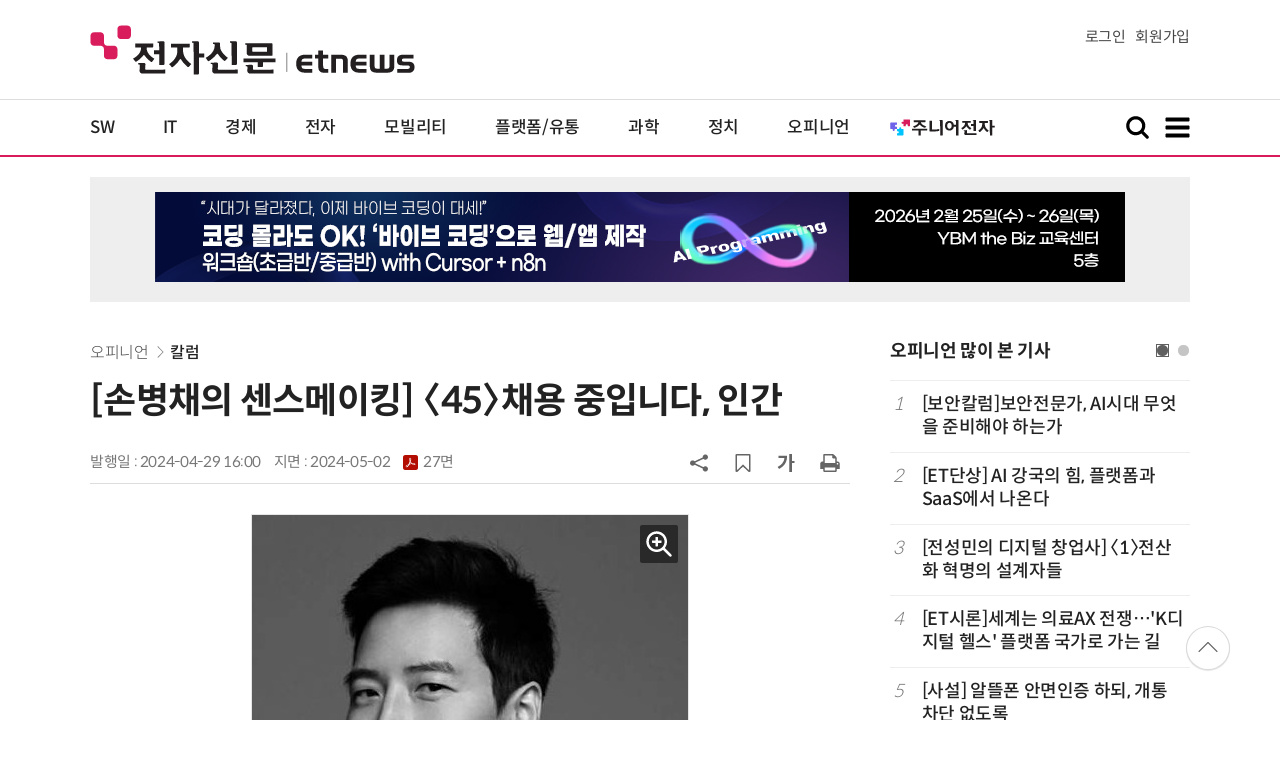

--- FILE ---
content_type: text/html; charset=UTF-8
request_url: https://www.etnews.com/20240429000217
body_size: 51340
content:
<!DOCTYPE html>
<html lang="ko">
<head>
	<meta http-equiv="Content-Type" content="text/html; charset=UTF-8" />
	<meta name="viewport" content="width=device-width">
    <title>[손병채의 센스메이킹] 〈45〉채용 중입니다, 인간 - 전자신문</title>
	<link rel="canonical" href="https://www.etnews.com/20240429000217" />
	<link rel="alternate" media="only screen and (max-width: 640px)"  href="https://m.etnews.com/20240429000217">
	<meta http-equiv="Expires" content="-1">
    <meta http-equiv="Pragma" content="no-cache">
    <meta http-equiv="Cache-Control" content="no-cache">
    <meta http-equiv="X-UA-Compatible" content="IE=edge">
	<!--[if IE]><meta http-equiv='X-UA-Compatible' content='IE=edge,chrome=1'><![endif]-->
    <meta name="robots" content="all">
    <meta name="author" content="www.etnews.com">
    <meta name="copyright" content="Copyright &copy; Electronic Times Internet. All Right Reserved.">
    <meta name="keywords" content="전자신문,전자신문인터넷,Etnews,Etnews.com,뉴스,News,속보,방송,연예,통신,SW,바이오,소재,부품,과학,전자,자동차,경제,금융,산업,정책,글로벌,리포트,동영상,">
    <meta property="fb:app_id" content="1425291491111655">
	<meta name="format-detection" content="telephone=no">
	    <meta property="og:type" content="article" />
    <meta property="og:site_name" content="미래를 보는 창 - 전자신문">
    <meta property="og:url" content="https://www.etnews.com/20240429000217?SNS=00002">
    <meta property="og:image" content="https://img.etnews.com/news/article/2024/04/29/news-p.v1.20240429.dffd573e0971482e9eb3a2665149e8f7_P1.jpg" />
	<meta property="og:image:width" content="436">
    <meta property="og:image:height" content="519">
    <meta property="og:title" content="[손병채의 센스메이킹] 〈45〉채용 중입니다, 인간">
    <meta property="og:description" content="새로운 유형의 구인 시장이 등장하고 있다. 몇 주 전 패이맨AI(Payman AI)는 비공개 베타 테스트 중이나 인간에게 급여를 지급하는 인공지능(AI) 서비스(AI that Pays Humans)를 내놓았다. 해당 서비스는 의뢰자가 패이맨의 AI 에이전트의 계좌에 결">
    <meta property="og:category" content="editoria">
    <meta property="dable:image" content="https://img.etnews.com/news/article/2024/04/29/news-p.v1.20240429.dffd573e0971482e9eb3a2665149e8f7_T1.jpg">
	<meta property="dable:item_id" content="20240429000217">
	<meta property="dable:author" content="">
    <meta name="twitter:card" content="summary_large_image">
    <meta name="twitter:url" content="https://www.etnews.com/20240429000217?SNS=00001">
    <meta name="twitter:site" content="@imetnews">
    <meta name="twitter:image:src" content="https://img.etnews.com/news/article/2024/04/29/news-p.v1.20240429.dffd573e0971482e9eb3a2665149e8f7_P1.jpg">
    <meta name="twitter:title" content="[손병채의 센스메이킹] 〈45〉채용 중입니다, 인간">
    <meta name="twitter:domain" content="etnews.com">
    <meta name="twitter:description" content="새로운 유형의 구인 시장이 등장하고 있다. 몇 주 전 패이맨AI(Payman AI)는 비공개 베타 테스트 중이나 인간에게 급여를 지급하는 인공지능(AI) 서비스(AI that Pays Humans)를 내놓았다. 해당 서비스는 의뢰자가 패이맨의 AI 에이전트의 계좌에 결">
    <meta name="url" content="https://www.etnews.com/20240429000217">
    <meta name="title" content="[손병채의 센스메이킹] 〈45〉채용 중입니다, 인간">
    <meta name="description" content="새로운 유형의 구인 시장이 등장하고 있다. 몇 주 전 패이맨AI(Payman AI)는 비공개 베타 테스트 중이나 인간에게 급여를 지급하는 인공지능(AI) 서비스(AI that Pays Humans)를 내놓았다. 해당 서비스는 의뢰자가 패이맨의 AI 에이전트의 계좌에 결">
    <meta name="news_keywords" content="">
    <meta name="DC.date.issued" content="2024-04-29">
	<!-- aicon  추가-->
	<meta content="20240429000217" property="aicon:item_id">
    <meta property="aicon:image" content="https://img.etnews.com/news/article/2024/04/29/news-p.v1.20240429.dffd573e0971482e9eb3a2665149e8f7_T1.jpg">
	<!-- 아이템 작성자(기자명) (필수) -->
	<meta content="" property="aicon:author">
	<!-- 아이템 카테고리 -->
	<meta content="오피니언" property="article:section"> <!-- 메인 카테고리 (필수) -->
	<!-- 아이템 작성일(ISO 8601) (필수) -->
	<meta content="2024-04-29T16:00:00+09:00" property="article:published_time"> <!-- 예(한국시간 오후 1:20) -->
	<meta property="ssc:cmsid" name="ssc:cmsid" content="AKR1202404291249059347"/>
	<script>var ART_CODE = "20240429000217";</script>
	<!-- Google Tag Manager -->
	<script id="et_tm_head">(function(w,d,s,l,i){w[l]=w[l]||[];w[l].push({'gtm.start':
	new Date().getTime(),event:'gtm.js'});var f=d.getElementsByTagName(s)[0],
	j=d.createElement(s),dl=l!='dataLayer'?'&l='+l:'';j.async=true;j.src=
	'https://www.googletagmanager.com/gtm.js?id='+i+dl;f.parentNode.insertBefore(j,f);
	})(window,document,'script','dataLayer','GTM-P8B2ZWL');</script>
	<!-- End Google Tag Manager -->
    <link rel="shortcut icon" href="https://img.etnews.com/2019/mobile_et/images/favicon.png" />
    <link rel="alternate" type="application/rss+xml" title="etnews.com [RSS]" href="http://rss.etnews.com/" />
	<link rel="stylesheet" type="text/css" href="https://img.etnews.com/2024/etnews/css/common.css?1769743014">
    <link rel="stylesheet" type="text/css" href="https://img.etnews.com/2024/etnews/css/view.css?1769743014"/>
    <link rel="stylesheet" type="text/css" href="https://img.etnews.com/2022/etnews/css/slick.css?1769743014"/>
	<script type="text/javascript"> var submenu_code = "";</script>
	<script type="text/javascript" src="https://img.etnews.com/2022/etnews/js/jquery-3.6.0.min.js"></script>
	<script type="text/javascript" src="https://www.etnews.com/static/js/common.js?1769743014" defer="" charset="utf-8"></script>
	<!--[if lt IE 9]>
	<script src="https://img.etnews.com/2016/etnews/js/html5shiv.js"></script>
	<![endif]-->
    <script type="text/javascript" src="https://img.etnews.com/2022/etnews/js/jquery.cookie.js"></script>
	<script type="text/javascript" src="/static/js/article.js?t=1769743014"></script>
	<script type="text/javascript" src="https://img.etnews.com/2022/etnews/js/slick.min.js"></script>
	<script type="text/javascript" src="https://compass.adop.cc/assets/js/adop/adopJ.js?v=14"></script>
	<script type="text/javascript">articleCount('20240429000217', '', '');</script>
	<script type="text/javascript">articleCount2('20240429000217', '', '', '18.191.147.188', 'Mozilla/5.0 (Macintosh; Intel Mac OS X 10_15_7) AppleWebKit/537.36 (KHTML, like Gecko) Chrome/131.0.0.0 Safari/537.36; ClaudeBot/1.0; +claudebot@anthropic.com)', '%2F20240429000217');</script>
	<script type="text/javascript"> $(function(){ getRelated('20240429000217'); }); </script>
	<script type="text/javascript" src="//send.mci1.co.kr/delivery/js/31681456/23055687568" async></script>
	<script type="text/javascript">
		document.querySelector('meta[name=referrer]');
	</script>
	<!-- Dable 스크립트 시작 / 문의 media@dable.io -->
	<script>
	(function(d,a,b,l,e,_) { d[b]=d[b]||function(){(d[b].q=d[b].q||[]).push(arguments)};e=a.createElement(l); e.async=1;e.charset='utf-8';e.src='//static.dable.io/dist/plugin.min.js'; _=a.getElementsByTagName(l)[0];_.parentNode.insertBefore(e,_); })(window,document,'dable','script'); dable('setService', 'etnews.com'); dable('sendLogOnce'); 
	</script>
	<!-- Dable 스크립트 종료 / 문의 media@dable.io -->

</head>
<body>
	<!-- Google Tag Manager (noscript) -->
	<noscript><iframe id="et_tm_body" src="https://www.googletagmanager.com/ns.html?id=GTM-P8B2ZWL" height="0" width="0" style="display:none;visibility:hidden"></iframe></noscript>
	<!-- End Google Tag Manager (noscript) -->
	<!-- 동영상ad -->
	<script src="//ad.doorigo.co.kr/cgi-bin/PelicanC.dll?impr?pageid=0Hvd&out=copy"></script>
  <!-- 헤더 부분 : 시작 -->
	<header>
      <div class="nav_head">
        <div class="wrap">
          <h1 class="logo"><a href="https://www.etnews.com" title="전자신문"><img src="https://img.etnews.com/2024/etnews/images/logo_etnews.svg"></a></h1>
          <div class="nav_member">
            <a href="https://member.etnews.com/member/login.html?return_url=https://www.etnews.com">로그인</a><a href="https://member.etnews.com/member/join_index.html">회원가입</a>
          </div>
        </div>
      </div>
			
      <nav>
        <div class="wrap">
          <h1 class="logo_scroll"><a href="https://www.etnews.com" title="전자신문"><img src="https://img.etnews.com/2024/etnews/images/logo_et.svg"></a></h1>
		  <div class="nav_article_title" id="scroll_title"></div>
          <ul class="nav" id="scroll_nav">
            <li><a href="https://www.etnews.com/news/section.html?id1=04">SW</a></li>
            <li><a href="https://www.etnews.com/news/section.html?id1=03">IT</a></li>
            <li><a href="https://www.etnews.com/news/section.html?id1=02">경제</a></li>
            <li><a href="https://www.etnews.com/news/section.html?id1=06">전자</a></li>
            <li><a href="https://www.etnews.com/news/section.html?id1=17">모빌리티</a></li>
            <li><a href="https://www.etnews.com/news/section.html?id1=60">플랫폼/유통</a></li>
   		    <li><a href="https://www.etnews.com/news/section.html?id1=20">과학</a></li>
            <li><a href="https://www.etnews.com/news/section.html?id1=22">정치</a></li>
            <li><a href="https://www.etnews.com/news/opinion.html">오피니언</a></li>
			<li class="outlink"><a href="https://jr.etnews.com/" target="_blank"><img src="https://img.etnews.com/2024/junior/images/logo_jr_menu.svg"></a></li>
          </ul>
          <div class="search_and_fullmenu">
            <div class="fullmenu_button">
              <a href="javascript:void(0)" class="search_show" id="search_show">
                <img class="search_btn search_show" src="https://img.etnews.com/2024/etnews/images/search.svg" alt="검색창 열기">
              </a>
              <a href="javascript:void(0)" class="search_hide" id="search_hide">
                <img class="close_btn2 search_hide" src="https://img.etnews.com/2024/etnews/images/remove.svg" alt="전체 메뉴 닫기">
              </a>
            </div>

            <div class="fullmenu_button">
              <a href="javascript:void(0)" class="menu_show" id="menu_show">
                <img class="fullmenu_btn menu_show" src="https://img.etnews.com/2024/etnews/images/reorder.svg" alt="전체 메뉴 열기">
              </a>
              <a href="javascript:void(0)" class="menu_hide" id="menu_hide">
                <img class="close_btn menu_hide" src="https://img.etnews.com/2024/etnews/images/remove.svg" alt="전체 메뉴 닫기">
              </a>
            </div>

          </div>
        </div>
      </nav>

      <!-- 검색박스 -->
      <section class="search_wrap">
        <div class="searchbox">
          <form action="https://search.etnews.com/etnews/search.html" method="get">
            <input type="search" required="" class="searchbox-input" name="kwd" id="search_kwd" placeholder="검색어를 입력하세요">
            <input type="submit" value="" class="searchbox-submit">
          </form>
        </div>
      </section>
      <!-- //검색박스 -->

      <!-- 전체메뉴박스 -->
      <section class="fullmenu_wrap">
        <nav class="fullmenu_nav">
          <div class="fullmenu">
			<ul>
				<li class="title"><a href="https://news.etnews.com" target="_blank">뉴스</a></li>
			    <li><a href="https://www.etnews.com/news/section.html">속보</a></li>
			    <li><a href="https://www.etnews.com/news/section.html?id1=04">SW</a></li>
			    <li><a href="https://www.etnews.com/news/section.html?id1=03">IT</a></li>
			    <li><a href="https://www.etnews.com/news/section.html?id1=02">경제</a></li>
			    <li><a href="https://www.etnews.com/news/section.html?id1=06">전자</a></li>
			    <li><a href="https://www.etnews.com/news/section.html?id1=17">모빌리티</a></li>
			    <li><a href="https://www.etnews.com/news/section.html?id1=60">플랫폼/유통</a></li>
			    <li><a href="https://www.etnews.com/news/section.html?id1=20">과학</a></li>
			</ul>
			<ul>
				<li class="title">&nbsp;</li>
			    <li><a href="https://www.etnews.com/news/section.html?id1=22">정치</a></li>
			    <li><a href="https://www.etnews.com/news/opinion.html">오피니언</a></li>
			    <li><a href="https://www.etnews.com/news/section.html?id1=12">국제</a></li>
			    <li><a href="https://www.etnews.com/news/section.html?id1=25">전국</a></li>
			    <li><a href="https://www.etnews.com/news/section.html?id1=15">스포츠</a></li>
			    <li><a href="https://www.etnews.com/news/series.html?id=1">특집</a></li>
			    <li><a href="https://www.etnews.com/news/series.html?id=3">연재</a></li>
			</ul>
			<ul>
				<li class="title">라이프</li>
				<li><a href="https://www.etnews.com/news/section.html?id1=09&id2=091">연예</a></li>
				<li><a href="https://www.etnews.com/news/section.html?id1=09&id2=996">포토</a></li>
				<li><a href="https://www.etnews.com/news/section.html?id1=09&id2=096">공연전시</a></li>
				<li><a href="https://www.etnews.com/news/section.html?id1=09&id2=992">생활문화</a></li>
				<li><a href="https://www.etnews.com/news/section.html?id1=09&id2=093">여행/레저</a></li>
			</ul>
			<ul>
				<li class="title">비주얼IT</li>
				<li><a href="https://www.etnews.com/news/issue_analysis.html">이슈플러스</a></li>
				<li><a href="https://www.etnews.com/news/aistudio.html">AI 스튜디오</a></li>
				<li><a href="https://www.etnews.com/news/etstudio.html">Hot 영상</a></li>
				<li><a href="https://www.etnews.com/news/photonews.html">뷰포인트</a></li>
				<li><a href="https://www.etnews.com/stats/list_stats.html">인포그래픽</a></li>
			</ul>
			<ul>
				<li class="title">부가서비스</li>
				<li><a href="https://conference.etnews.com/" target="_blank">Conference</a></li>
				<li><a href="https://www.allshowtv.com/" target="_blank">allshowTV</a></li>
				<li><a href="https://www.etnews.com/ict" target="_blank">시사용어</a></li>
				<li><a href="https://pdf.etnews.com/" target="_blank">PDF서비스</a></li>
			</ul>
			<ul class="scrap_menu_ul">
				<li class="title">서비스안내</li>
				<li><a href="https://info.etnews.com/sub_2_1.html" target="_blank" title="새창으로">신문구독신청</a></li>
				<li><a href="https://info.etnews.com/sub_2_2.html">콘텐츠구매</a></li>
				<li><a href="http://leadersedition.etnews.com/intro/info.aspx" target="_blank" title="새창으로">초판서비스</a></li>
				<li class="title">회원서비스</li>
				<li><a href="https://www.etnews.com/pages/bookmark.html" title="내 스크랩으로 이동">내 스크랩</a></li>
			</ul>
			<ul>
				<li class="title">이용안내</li>
			    <li><a href="https://info.etnews.com/sub_3_1_1.html" target="_blank">지면광고안내</a></li>
			    <li><a href="https://info.etnews.com/sub_3_2.html" target="_blank">행사문의</a></li>
			    <li><a href="https://info.etnews.com/sub_3_3.html" target="_blank">통합마케팅 상품 안내</a></li>
			    <li><a href="https://info.etnews.com/sub_3_4.html" target="_blank">이용약관</a></li>
			    <li><a href="https://info.etnews.com/sub_3_5.html" target="_blank">개인정보취급방침</a></li>
			    <li><a href="https://info.etnews.com/sub_3_6.html" target="_blank">고충처리</a></li>
			</ul>
			<ul>
				<li class="title">회사소개</li>
			    <li><a href="https://info.etnews.com/sub_1_1_1.html" target="_blank">전자신문</a></li>
			    <li><a href="https://info.etnews.com/sub_1_2.html" target="_blank">전자신문인터넷</a></li>
			    <li><a href="https://info.etnews.com/sub_1_3_2.html" target="_blank">연혁</a></li>
			    <li><a href="https://info.etnews.com/sub_1_4.html" target="_blank">CI소개</a></li>
			    <li><a href="https://info.etnews.com/sub_1_5.html" target="_blank">회사위치</a></li>
			</ul>          </div>
        </nav>
      </section>
       <!-- //전체메뉴박스 -->
	  <div class="progress-container">
		<div class="progress-bar" id="pageBar"></div>
	  </div>
    </header>
  <!-- 헤더 부분 : 끝 -->
  <!-- 여기부터 콘텐츠 부분 1213-->
	<div class="ad_article_top_full">
			<iframe width="970" height="90" src="https://www.etnews.com/tools/refresh_script.html?duration=30&src=%2F%2Fyellow.contentsfeed.com%2FRealMedia%2Fads%2Fadstream_jx.ads%2Fetnews.com%2Fdetail%40Top1" scrolling="no"></iframe>
	</div>
  <main>
    <div class="wrap flex">

      <!-- col_left -->
      <div class="col_left">
        <article itemtype="http://schema.org/Article">
          <div class="article_header" >
            <div class="breadcrumb">
              <a href="/news/section.html?id1=11">오피니언</a>		              <a href="/news/section.html?id1=11&id2=011">칼럼</a>					</div>
            <h2 id="article_title_h2" itemtype="headline">[손병채의 센스메이킹] 〈45〉채용 중입니다, 인간</h2>
            <div class="timewrap">
              <div class="time">
                <time>발행일 : 2024-04-29 16:00</time>
				<time>지면 : <a href="https://pdf.etnews.com/pdf_today.html?ymd=20240502#p27" title="2024-05-02자 PDF 보기" target="_blank">2024-05-02 <span>27면</span></a></time>
              </div>
              <!-- acc_nav -->
              <div class="acc_nav">
                <div class="acc_nav_btn btn_sns">
                  <img src="https://img.etnews.com/2024/etnews/images/share.svg">
                </div>

                <!-- dropdown::SNS -->
                <div class="dropdown" id="bt_share_sns">
                  <strong>공유하기</strong>
				  <button class="dropdown_close"><img src="https://img.etnews.com/2024/etnews/images/remove_thin.svg"></button>
				  <a href="javascript:void(0);" onclick="window.open('https://www.facebook.com/sharer.php?u=https%3A%2F%2Fwww.etnews.com%2F20240429000217%3FSNS%3D00002','fbwin','width=1000,height=500'); return false;" title="페이스북 공유하기">
                    <span><img src="https://img.etnews.com/2024/etnews/images/sns_facebook.svg"></span>
                    <p>페이스북</p>
                  </a>
                  <a href="https://www.etnews.com/tools/redirect_sns.html?p=twitter&pos=2&url=https%3A%2F%2Fwww.etnews.com%2F20240429000217%3FSNS%3D00001&text=%5B%EC%86%90%EB%B3%91%EC%B1%84%EC%9D%98+%EC%84%BC%EC%8A%A4%EB%A9%94%EC%9D%B4%ED%82%B9%5D+%E3%80%8845%E3%80%89%EC%B1%84%EC%9A%A9+%EC%A4%91%EC%9E%85%EB%8B%88%EB%8B%A4%2C+%EC%9D%B8%EA%B0%84"  title="X 공유하기" class="share_twitter" target="_blank">
                    <span><img src="https://img.etnews.com/2024/etnews/images/sns_x.svg"></span>
                    <p>X(트위터)</p>
                  </a>
                  <a href="javascript:void(0);" onclick="login_chk('https://www.etnews.com/20240429000217')" title="메일 보내기">
                    <span><img src="https://img.etnews.com/2024/etnews/images/sns_email.svg"></span>
                    <p>메일</p>
                  </a>
                  <a href="javascript:void(0);" title="URL 복사하기" id="btn_url_copy">
                    <span><img src="https://img.etnews.com/2024/etnews/images/sns_url.svg"></span>
                    <p>URL 복사</p>
                  </a>
				  <input type="hidden" name="copy_article_url" id="cp_url" value="https://www.etnews.com/20240429000217">
                </div>
                 <!-- //dropdown::SNS -->

                <div class="acc_nav_btn"><button class="btn_bookmark" data-id="20240429000217" title="스크랩"><img src="https://img.etnews.com/2024/etnews/images/bookmark.svg"></button></div>
                <div class="acc_nav_btn btn_ga">
                  <img src="https://img.etnews.com/2024/etnews/images/ga.svg">
                </div>
                 <!-- dropdown::글자크기 -->
                <div class="dropdown" id="bt_font_size">
                  <strong>글자크기 설정</strong>
				  <button class="dropdown_close"><img src="https://img.etnews.com/2024/etnews/images/remove_thin.svg"></button>
                  <a href="javascript:void(0);" onclick="changeFontSize('dec'); return false;" title="글자 작게" class="fs_small">
                    <span>가</span>
                    <p>작게</p>
                  </a>
				  <a href="javascript:void(0);" onclick="changeFontSize('default'); return false;" title="글자 보통" class="fs_default">
				    <span>가</span>
				    <p>보통</p>
				  </a>
                  <a href="javascript:void(0);" onclick="changeFontSize('inc'); return false;" title="글자 크게" class="fs_big">
                    <span>가</span>
                    <p>크게</p>
                  </a>
                </div>
                <!-- //dropdown::글자크기 -->

                <div class="acc_nav_btn"><a href="javascript:void(0);" onclick="print()" title="인쇄하기" class="news_print"><img src="https://img.etnews.com/2024/etnews/images/print.svg"></a></div>
              </div>
              <!-- //acc_nav -->
            </div>
          </div>

          <div class="article_body " itemprop="articleBody" id="articleBody">
<figure class="article_image"><a href="/tools/image_popup.html?v=[base64]" border="0" target="_blank" alt="새창 이미지확대보기"><img  src="https://img.etnews.com/news/article/2024/04/29/news-p.v1.20240429.dffd573e0971482e9eb3a2665149e8f7_P1.jpg" alt="손병채 ROC(Reason of creativity) 대표" style="cursor:pointer;" itemprop="image" /></a><figcaption class="caption">손병채 ROC(Reason of creativity) 대표</figcaption></figure>
<p>새로운 유형의 구인 시장이 등장하고 있다. 몇 주 전 패이맨AI(Payman AI)는 비공개 베타 테스트 중이나 인간에게 급여를 지급하는 인공지능(AI) 서비스(AI that Pays Humans)를 내놓았다. 해당 서비스는 의뢰자가 패이맨의 AI 에이전트의 계좌에 결제를 한 뒤 AI에게 액세스 권한을 부여해 현실에서 인간만이 할 수 있는 작업을 진행할 수 있다고 설명한다. 예시로 제시된 '고객 관리 업무에 있어서의 10개 후기 수집' 프로젝트는 AI가 의뢰자가 요청한 후기에 대한 최소한의 구성 요소들을 구체화 및 정리해 플랫폼 내에 공유하면 이 의뢰에 관심을 보인 사람들이 실제 세상에 나가 후기를 수집 및 제출, 이를 AI가 적절성 여부 판단을 거쳐 각 인원에게 할당된 비용을 지급하는 흐름을 보여준다.<br />
<br />
이 같은 방식은 아직은 단순한 AI 적용 사례로 보일 수 있다. 하지만 최소한 AI 도입에 있어서 가장 흔하고 쉽게 해결되지 않는 병목 현상인 '신뢰'의 영역에 단서를 제공한다는 점에서는 주목할 만하다.<br />
<br />
잘못된 데이터 패턴을 학습하여 편향된 작업을 수행하는 상황의 방지가 가능한가의 고민은 가장 대표적인 AI 도입에의 두려움이다. 지난 2월 구글의 생성 AI 모델인 제미나이는 1943년 독일군 이미지에 백인 남성 대신 동양인 여성, 흑인 남성 이미지를 만들어내 비난을 받아 해당 서비스를 일시 중단한 바 있다. 역사적 사실의 확인보다 최근 강조된 다양성에의 과도한 집중이 낳은 결과다.<br />
<br />
그러나 패이맨이 제시한 사례와 같이 의뢰에 임하는 중간 프로세스에 사람이 참여 및 검토하는 단계를 포함하면 실수를 잡아내고 프로젝트 전반의 책임감을 높여 해당 서비스에 대한 신뢰도를 상승시킬 수 있다. 정리하면 이번 사례에서 확인되는 일반적 합의는 AI가 인간을 고용해 'AI의 능력을 넘어서는 작업을 완료할 수 있다'는 것이다.<br />
<br />
다만 이 같은 접근이 보편화될수록, 인간은 작업자로서 자신의 역량과 경험을 어필하기 위한 이전과 다른 기준에 익숙해져야 한다는 점에도 주목할 필요가 있다. 우선 AI가 고용주 역할을 하는 상황에서는 신뢰의 원천이 알고리즘의 정확성과 데이터의 신뢰성으로 이동하게 된다. AI가 사람을 어떻게 평가하고 선택하는지에 따라 신뢰의 수준이 결정되기에 작업자로서 프로젝트에 지원하는 인간은 관련 알고리즘이 투명하고 공정한지, 데이터가 정확하고 편견이 없는지에 대해 외부에서 확인할 수 있는 기준 제시를 요구하게 될 수 있다.<br />
<br />
또 기존 고용 시장에서는 사람과 사람 사이의 직접 관계에서 신뢰가 형성되기에 후기나 추천서 등이 고용 결정에 영향력이 있었다면 AI 기반 고용 플랫폼에서는 내부의 평판 시스템만이 신뢰의 원천이 될 수 있다. 이는 사용자가 협업 등을 통해 연결된 다른 사용자에 대해 남기는 피드백이나 리뷰가 이전보다 더 결정적 역할을 할 것임을 예견케 한다. 배달의민족 내 별점 테러로 현실 속 자영업자가 심각한 피해를 입는 상황이 고용 환경에서도 발생할 가능성이 높아짐을 의미한다.<br />
<br />
보다 명확한 이해를 위해 잡 타이틀(Job Title)에 대한 고민을 들 수 있다. 고용 환경에서 잡 타이틀은 단순히 직무를 나타내는 것이 아니라, 지원자가 자신의 가치와 역량을 어필하는 중요한 상징이기도 하다. 특히 AI 기반의 고용 모델에서는, 잡 타이틀이 지원자의 역할을 판단하는 핵심적인 지표로 활용될 수 있다. 이미 우리가 대기업 채용 과정 내 서류 전형 합격 여부 판단이 키워드 중심의 기술의 기준임을 익숙히 경험해 온 것처럼.<br />
<br />
<span id='newsroom_etview_promotion' class='ad_newsroom1234'></span>1990년대 중반 인간 중심 연구자들의 일부는 자신의 명함에 적힌 Understander라는 타이틀에 고개를 갸우뚱했다고 한다. 현재의 AI 리서처, UX 디자이너 등의 업계 별 요구하는 역할에 따른 명확한 구분을 고려하면 지원자 자신이 어느 분야에서 어떤 역할을 했는지를 판단함에 있어 자기 인식과 시장의 필요에 대한 공감된 이해를 토대로 잡 타이틀의 정의가 이루어져야 함을 확인할 수 있다. 이는 곧 AI 기반 고용 환경이 도래했을 때, 앞으로의 인간이 지원자로서 정의한 자신의 잡 타이틀이 AI가 판단하고 평가하는 시장 및 업계를 이해하는 기준과 얼마나 연결될 수 있는가, 관련된 다양한 판단 기준을 어떻게 보편화 시킬 수 있는가의 질문을 낳기도 한다. 어쩌면 지금이 변화하는 고용 시장에서 '신뢰'는 무엇인가에 대해 더 큰 고민이 필요한 시기일 수 있다.<br />
<br />
손병채 ROC(Reason of creativity) 대표 ryan@reasonofcreativity.com
</p>

		  </div>

            <!-- 해시태그 -->
            <div class="hashtag">
<a href="/news/category_list.html?id=2897">손병채의 센스메이킹</a>            </div>
            <!-- //해시태그 -->
			<!--- 연관기사  -->
			<div id="layerRelated"></div>
			<!--- //연관기사 -->
        </article>

		<div id="AnyMindavs" style="padding-bottom:40px;"></div>
		<div class="ad_text">
			<ul class="related_news">
				<li><script type="text/javascript" src="https://yellow.contentsfeed.com/RealMedia/ads/adstream_jx.ads/etnews.com/HotContents@x01" ></script></li>
				<li><script type="text/javascript" src="https://yellow.contentsfeed.com/RealMedia/ads/adstream_jx.ads/etnews.com/HotContents@x02" ></script></li>
				<li><script type="text/javascript" src="https://yellow.contentsfeed.com/RealMedia/ads/adstream_jx.ads/etnews.com/HotContents@x03" ></script></li>
			</ul>
		</div>		<div class="ad_300x250">
			<script src="https://media.adpnut.com/cgi-bin/PelicanC.dll?impr?pageid=01kr&out=script"></script>
		</div>
		<div class="ad_300x250">
			<script src="https://media.adpnut.com/cgi-bin/PelicanC.dll?impr?pageid=01kq&out=script"></script>
		</div>
		<!-- 컨퍼런스 광고 2줄-->
		<div class="ad_text">
			<ul >
				<li><script type="text/javascript" src="https://yellow.contentsfeed.com/RealMedia/ads/adstream_jx.ads/etnews.com/detail@x60" ></script></li>
				<li><script type="text/javascript" src="https://yellow.contentsfeed.com/RealMedia/ads/adstream_jx.ads/etnews.com/detail@x61" ></script></li>
			</ul>
		</div>
		<!-- 컨퍼런스 광고 2줄-->
	<div class="clearfix" id="banner_hns"><!-- HNS 에이치엔에스커뮤니케이션-->
		<div class="ad_300x250">		
			<ins class='adsbyadop' _adop_zon = '9cada4ff-ac10-408d-9ee4-9d3c47214b37' _adop_type = 're' style='display:inline-block;width:300px;height:250px;' _page_url=''></ins>
		</div>
		<div class="ad_300x250">
			<ins class='adsbyadop' _adop_zon = '2782b303-7d46-4f62-bf1c-d8194d4d9ad2' _adop_type = 're' style='display:inline-block;width:300px;height:250px;' _page_url=''></ins>
		</div>
	</div>		<script src="//ad.doorigo.co.kr/cgi-bin/PelicanC.dll?impr?pageid=0F2V&out=script"></script>	<div class="clearfix" style="margin-top:40px">
		<div class="ad_300x250">
			<iframe width="300" height="250" src="//ad.ad4989.co.kr/cgi-bin/PelicanC.dll?impr?pageid=0GTY&out=iframe" allowTransparency = "true" marginwidth="0" marginheight="0" hspace="0" vspace="0" frameborder="0" scrolling="no" sandbox="allow-same-origin allow-scripts allow-forms allow-top-navigation allow-popups allow-modals allow-top-navigation-by-user-activation allow-popups-to-escape-sandbox"></iframe>
		</div>
		<div class="ad_300x250">
			<iframe width="300" height="250" src="//ad.ad4989.co.kr/cgi-bin/PelicanC.dll?impr?pageid=0GTZ&out=iframe" allowTransparency = "true" marginwidth="0" marginheight="0" hspace="0" vspace="0" frameborder="0" scrolling="no" sandbox="allow-same-origin allow-scripts allow-forms allow-top-navigation allow-popups allow-modals allow-top-navigation-by-user-activation allow-popups-to-escape-sandbox"></iframe>
		</div>
	</div>
	  <!-- 전자신문 댓글시스템 가져오기-->

	  </div>
      <!-- //col_left -->
      <!-- //aside_wrap -->
      <div class="aside_wrap">

        <!-- topnews -->
        <aside class="topnews">
          <h3>오피니언 많이 본 기사</h3>
          <!-- slider -->
          <div class="slider">
            <ul class="single-item" id="topnews">
              <li class="active">
                <ol>
                  <li><i>1</i><a href="https://www.etnews.com/20260127000086">[보안칼럼]보안전문가, AI시대 무엇을 준비해야 하는가</a></li>
                  <li><i>2</i><a href="https://www.etnews.com/20260127000120">[ET단상] AI 강국의 힘, 플랫폼과 SaaS에서 나온다</a></li>
                  <li><i>3</i><a href="https://www.etnews.com/20260128000086">[전성민의 디지털 창업사] 〈1〉전산화 혁명의 설계자들</a></li>
                  <li><i>4</i><a href="https://www.etnews.com/20260129000123">[ET시론]세계는 의료AX 전쟁…'K디지털 헬스' 플랫폼 국가로 가는 길</a></li>
                  <li><i>5</i><a href="https://www.etnews.com/20260128000392">[사설] 알뜰폰 안면인증 하되, 개통 차단 없도록</a></li>
                </ol>
              </li>
              <li class="active">
                <ol>                  <li><i>6</i><a href="https://www.etnews.com/20260127000337">[사설] 연구 데이터 다 공개하면 누가 참여하겠는가</a></li>
                  <li><i>7</i><a href="https://www.etnews.com/20260126000363">[사설] 11차 전기본 원전 추가, 잘한 일이다</a></li>
                  <li><i>8</i><a href="https://www.etnews.com/20260126000263">[콘텐츠칼럼] 15초 숏폼 시대, 불안을 넘어 미래의 지능으로</a></li>
                  <li><i>9</i><a href="https://www.etnews.com/20260128000089">[임성은의 정책과 혁신] 〈33〉주택가격보다 중요한 것, 정책 목표부터 다시 세워야</a></li>
                  <li><i>10</i><a href="https://www.etnews.com/20260127000222">[ET톡] 다음 스테이지로 가는 조건, 게임 접근성</a></li>
                </ol>
              </li>
              
            </ul>
            <script type="text/javascript">
              $(document).ready(function(){ $('#topnews').slick({	arrows:false,dots: true, autoplay: false, infinite: true, autoplaySpeed:5000, cssEase: 'linear'});});
            </script>
          </div>
          <!-- //slider -->
        </aside>
        <!-- //topnews -->
			<!-- 주요행사 -->
            <aside class="event">
              <h3><a href="https://conference.etnews.com" target="_blank">주요 행사 <span class="more_gt">&#10095;</span></a></h3>
              <!-- slider -->
              <div class="slider">
                <ul class="single-item" id="event">
                  <li class="active">
                    <a href="https://conference.etnews.com/conf_info.html?uid=462" target="_blank">
                      <figure>
                        <img src="https://img.etnews.com/photo_main/conference/2026/01/02/cms_conference_list_02175824054847.jpg" alt="주요행사 이미지">
                      </figure>
                      <div class="text">
                        <strong>바이브 코딩으로 익히는 파이썬 업무 자동화 with Cursor</strong>
                      </div>
                    </a>
                  </li>
                  <li class="active">
                    <a href="" target="_blank">
                      <figure>
                        <img src="https://img.etnews.com/photo_main/conference/2026/01/25/cms_conference_list_25234204060920.jpg" alt="주요행사 이미지">
                      </figure>
                      <div class="text">
                        <strong>2026 무라타 로보틱스 웨비나 : Sensing & Movement Redefined</strong>
                      </div>
                    </a>
                  </li>
                  <li class="active">
                    <a href="https://conference.etnews.com/conf_info.html?uid=464" target="_blank">
                      <figure>
                        <img src="https://img.etnews.com/photo_main/conference/2026/01/26/cms_conference_list_26110822375144.jpg" alt="주요행사 이미지">
                      </figure>
                      <div class="text">
                        <strong>`n8n`, 나의 첫 번째 업무 자동화 AI 파트너 - 칼퇴 가능한 노코드 자동화 실전 워크숍</strong>
                      </div>
                    </a>
                  </li>
                  <li class="active">
                    <a href="https://www.sek.co.kr/2026/security" target="_blank">
                      <figure>
                        <img src="https://img.etnews.com/photo_main/conference/2026/01/19/cms_conference_list_19152849641056.png" alt="주요행사 이미지">
                      </figure>
                      <div class="text">
                        <strong>시큐리티 메가비전 2026(Security MEGAVISION 2026</strong>
                      </div>
                    </a>
                  </li>
                  <li class="active">
                    <a href="https://conference.etnews.com/conf_info.html?uid=466" target="_blank">
                      <figure>
                        <img src="https://img.etnews.com/photo_main/conference/2026/01/02/cms_conference_list_02172437348063.jpg" alt="주요행사 이미지">
                      </figure>
                      <div class="text">
                        <strong>노코드 Dify와 MCP로 구현하는 AI 에이전트 업무 자동화 1-day 워크숍</strong>
                      </div>
                    </a>
                  </li>
                  <li class="active">
                    <a href="" target="_blank">
                      <figure>
                        <img src="https://img.etnews.com/photo_main/conference/2026/01/25/cms_conference_list_25234351653076.jpg" alt="주요행사 이미지">
                      </figure>
                      <div class="text">
                        <strong>AI 시대, 2026 글로벌 HR 트렌드와 전략적 대응 방안</strong>
                      </div>
                    </a>
                  </li>
                  <li class="active">
                    <a href="https://conference.etnews.com/conf_info.html?uid=467" target="_blank">
                      <figure>
                        <img src="https://img.etnews.com/photo_main/conference/2026/01/07/cms_conference_list_07101818869195.jpg" alt="주요행사 이미지">
                      </figure>
                      <div class="text">
                        <strong>코딩 몰라도 OK! ‘바이브 코딩’으로 웹/앱 제작 워크숍(초급반/중급반) with Cursor + n8n</strong>
                      </div>
                    </a>
                  </li>
                  <li class="active">
                    <a href="https://www.ciosummit.co.kr/" target="_blank">
                      <figure>
                        <img src="https://img.etnews.com/photo_main/conference/2025/12/08/cms_conference_list_08100105362329.png" alt="주요행사 이미지">
                      </figure>
                      <div class="text">
                        <strong>CIO Summit 2026</strong>
                      </div>
                    </a>
                  </li>
                </ul>
                <script type="text/javascript">
                  $(document).ready(function(){ $('#event').slick({	arrows:false,dots: true, autoplay: true, infinite: true, autoplaySpeed:5000, cssEase: 'linear'});});
                </script>
              </div>
              <!-- //slider -->
              
            </aside>

            <!-- //주요행사 -->

        <!-- 비즈플러스 -->
        <aside class="mostview">
          <h3>BIZPLUS</h3>
          <ul class="text_list">
            
			<li>
              <div class="text">
                <strong><a href="https://www.etnews.com/20260119000054">AI가 결정권을 갖는 시대, 기업의 생존전략은?… 'AI 커머스 아키텍처 컨퍼런스 2026' 2월 4일 개최</a></strong>
              </div>
            </li>
		  </ul>
        </aside>
        <!-- //비즈플러스 -->
	  <aside class="ad_300x600">
		<iframe width="300" height="600" src="https://www.etnews.com/tools/refresh_script.html?refresh=true&amp;src=%2F%2Fyellow.contentsfeed.com%2FRealMedia%2Fads%2Fadstream_jx.ads%2Fetnews.com%2Fdetail%40Right3" frameborder="0" marginwidth="0" marginheight="0" scrolling="no"></iframe>
      </aside>
             <!-- HOT영상2 -->
            <aside class="shortform2">
              <h3><a href="https://www.etnews.com/news/etstudio.html">HOT 영상 <span class="more_gt">&#10095;</span></a></h3>
              <!-- slider -->
              <div class="slider">
                <ul class="single-item" id="shortform2">
                  <li class="active">
                    <a href="https://www.etnews.com/20260129000331">
                      <figure>
                        <img src="https://img.etnews.com/news/article/2026/01/29/news-p.v1.20260129.a7e6c2e9bb7a4f3dbfea68d4dd6aee34_T1.png" alt="주요행사 이미지">
                      </figure>
                      <div class="text">
                        <strong>술 취한 아버지, 6살 아들을 24m 높이 창문서 내려보냈다</strong>
                      </div>
                    </a>
                  </li>
                  <li class="active">
                    <a href="https://www.etnews.com/20260128000312">
                      <figure>
                        <img src="https://img.etnews.com/news/article/2026/01/28/news-p.v1.20260128.4ac9e9c2f3504cc797a78a977f188c17_T1.jpg" alt="주요행사 이미지">
                      </figure>
                      <div class="text">
                        <strong>사람 동작 1천 시간 학습…엉덩이·발까지 쓰는 로봇</strong>
                      </div>
                    </a>
                  </li>
                  <li class="active">
                    <a href="https://www.etnews.com/20260128000473">
                      <figure>
                        <img src="https://img.etnews.com/news/article/2026/01/28/news-p.v1.20260128.025c2e1c8eee423e92a3e6dd16a833e6_T1.jpg" alt="주요행사 이미지">
                      </figure>
                      <div class="text">
                        <strong>“용접부터 코딩까지 직접… 현실판 토니 스타크가 만든 '아이언맨 슈트'</strong>
                      </div>
                    </a>
                  </li>
                  <li class="active">
                    <a href="https://www.etnews.com/20260127000258">
                      <figure>
                        <img src="https://img.etnews.com/news/article/2026/01/27/news-p.v1.20260127.cfba54adbfdb4aaf844a989bfa95067c_T1.png" alt="주요행사 이미지">
                      </figure>
                      <div class="text">
                        <strong>불 속으로 돌진… 섭씨 200도 불길 견디는 드론 등장</strong>
                      </div>
                    </a>
                  </li>
                </ul>
                <script type="text/javascript">
                  $(document).ready(function(){ $('#shortform2').slick({	arrows:false,dots: true, autoplay: true, infinite: true, autoplaySpeed:5000, cssEase: 'linear'});});
                </script>
              </div>
              <!-- //slider -->
            </aside>
            <!-- //HOT영상2 -->

		<aside class="ad_300x250">
			<ins class="adsbyaiinad" data-aiinad-inv="23086344105"></ins>
		</aside>
		<aside class="ad_300x250" id="banner_hns_right">
			<ins class='adsbyadop' _adop_zon = 'f353bfb7-8001-4beb-b894-d382d723c423' _adop_type = 're' style='display:inline-block;width:300px;height:250px;' _page_url=''></ins>
		</aside>
		<aside class="ad_300x250">
			<!-- Begin Dable 우측_리스트 / For inquiries, visit http://dable.io -->
			<div id="dablewidget_V7KBO3bo" data-widget_id="V7KBO3bo">
			<script>
			(function(d,a,b,l,e,_) {
			if(d[b]&&d[b].q)return;d[b]=function(){(d[b].q=d[b].q||[]).push(arguments)};e=a.createElement(l);
			e.async=1;e.charset='utf-8';e.src='//static.dable.io/dist/plugin.min.js';
			_=a.getElementsByTagName(l)[0];_.parentNode.insertBefore(e,_);
			})(window,document,'dable','script');
			dable('setService', 'etnews.com');
			dable('sendLogOnce');
			dable('renderWidget', 'dablewidget_V7KBO3bo');
			</script>
			</div>
			<!-- End 우측_리스트 / For inquiries, visit http://dable.io -->
		</aside>
<br>
<br>
		<aside class="ad_300x250"><!-- 애드바인 230524-->
			<iframe src="//tracker.adbinead.com/other/etnews_rightmiddle2.html" width="300" height="250" frameborder="0" marginwidth="0" marginheight="0" scrolling="no" vspace="0" hspace="0" allowtransparency="true" style="margin: 0px; padding: 0px; border: currentColor; border-image: none; width: 300px; height: 250px; visibility: visible; position: relative; background-color: transparent;"></iframe>
		</aside>
      </div>
      <!-- //aside_wrap -->
    </div>
	<!-- wrap flex end -->

  </main>

	<!-- 푸터 영역 -->
    <footer>
      <div class="wrap">
        <div class="fullmenu">
			<ul>
				<li class="title"><a href="https://news.etnews.com" target="_blank">뉴스</a></li>
			    <li><a href="https://www.etnews.com/news/section.html">속보</a></li>
			    <li><a href="https://www.etnews.com/news/section.html?id1=04">SW</a></li>
			    <li><a href="https://www.etnews.com/news/section.html?id1=03">IT</a></li>
			    <li><a href="https://www.etnews.com/news/section.html?id1=02">경제</a></li>
			    <li><a href="https://www.etnews.com/news/section.html?id1=06">전자</a></li>
			    <li><a href="https://www.etnews.com/news/section.html?id1=17">모빌리티</a></li>
			    <li><a href="https://www.etnews.com/news/section.html?id1=60">플랫폼/유통</a></li>
			    <li><a href="https://www.etnews.com/news/section.html?id1=20">과학</a></li>
			</ul>
			<ul>
				<li class="title">&nbsp;</li>
			    <li><a href="https://www.etnews.com/news/section.html?id1=22">정치</a></li>
			    <li><a href="https://www.etnews.com/news/opinion.html">오피니언</a></li>
			    <li><a href="https://www.etnews.com/news/section.html?id1=12">국제</a></li>
			    <li><a href="https://www.etnews.com/news/section.html?id1=25">전국</a></li>
			    <li><a href="https://www.etnews.com/news/section.html?id1=15">스포츠</a></li>
			    <li><a href="https://www.etnews.com/news/series.html?id=1">특집</a></li>
			    <li><a href="https://www.etnews.com/news/series.html?id=3">연재</a></li>
			</ul>
			<ul>
				<li class="title">라이프</li>
				<li><a href="https://www.etnews.com/news/section.html?id1=09&id2=091">연예</a></li>
				<li><a href="https://www.etnews.com/news/section.html?id1=09&id2=996">포토</a></li>
				<li><a href="https://www.etnews.com/news/section.html?id1=09&id2=096">공연전시</a></li>
				<li><a href="https://www.etnews.com/news/section.html?id1=09&id2=992">생활문화</a></li>
				<li><a href="https://www.etnews.com/news/section.html?id1=09&id2=093">여행/레저</a></li>
			</ul>
			<ul>
				<li class="title">비주얼IT</li>
				<li><a href="https://www.etnews.com/news/issue_analysis.html">이슈플러스</a></li>
				<li><a href="https://www.etnews.com/news/aistudio.html">AI 스튜디오</a></li>
				<li><a href="https://www.etnews.com/news/etstudio.html">Hot 영상</a></li>
				<li><a href="https://www.etnews.com/news/photonews.html">뷰포인트</a></li>
				<li><a href="https://www.etnews.com/stats/list_stats.html">인포그래픽</a></li>
			</ul>
			<ul>
				<li class="title">부가서비스</li>
				<li><a href="https://conference.etnews.com/" target="_blank">Conference</a></li>
				<li><a href="https://www.allshowtv.com/" target="_blank">allshowTV</a></li>
				<li><a href="https://www.etnews.com/ict" target="_blank">시사용어</a></li>
				<li><a href="https://pdf.etnews.com/" target="_blank">PDF서비스</a></li>
			</ul>
			<ul class="scrap_menu_ul">
				<li class="title">서비스안내</li>
				<li><a href="https://info.etnews.com/sub_2_1.html" target="_blank" title="새창으로">신문구독신청</a></li>
				<li><a href="https://info.etnews.com/sub_2_2.html">콘텐츠구매</a></li>
				<li><a href="http://leadersedition.etnews.com/intro/info.aspx" target="_blank" title="새창으로">초판서비스</a></li>
				<li class="title">회원서비스</li>
				<li><a href="https://www.etnews.com/pages/bookmark.html" title="내 스크랩으로 이동">내 스크랩</a></li>
			</ul>
			<ul>
				<li class="title">이용안내</li>
			    <li><a href="https://info.etnews.com/sub_3_1_1.html" target="_blank">지면광고안내</a></li>
			    <li><a href="https://info.etnews.com/sub_3_2.html" target="_blank">행사문의</a></li>
			    <li><a href="https://info.etnews.com/sub_3_3.html" target="_blank">통합마케팅 상품 안내</a></li>
			    <li><a href="https://info.etnews.com/sub_3_4.html" target="_blank">이용약관</a></li>
			    <li><a href="https://info.etnews.com/sub_3_5.html" target="_blank">개인정보취급방침</a></li>
			    <li><a href="https://info.etnews.com/sub_3_6.html" target="_blank">고충처리</a></li>
			</ul>
			<ul>
				<li class="title">회사소개</li>
			    <li><a href="https://info.etnews.com/sub_1_1_1.html" target="_blank">전자신문</a></li>
			    <li><a href="https://info.etnews.com/sub_1_2.html" target="_blank">전자신문인터넷</a></li>
			    <li><a href="https://info.etnews.com/sub_1_3_2.html" target="_blank">연혁</a></li>
			    <li><a href="https://info.etnews.com/sub_1_4.html" target="_blank">CI소개</a></li>
			    <li><a href="https://info.etnews.com/sub_1_5.html" target="_blank">회사위치</a></li>
			</ul>        </div>
      </div>
      <div class="nav_footer">
        <div class="wrap">
          <div class="policy span_wrap">
            <span><a href="https://info.etnews.com/sub_3_1_1.html" target="_blank">지면광고안내</a></span>
            <span><a href="https://info.etnews.com/sub_3_2.html" target="_blank">행사문의</a></span>
            <span><a href="https://info.etnews.com/sub_3_3.html" target="_blank">통합마케팅 상품 안내</a></span>
            <span><a href="https://info.etnews.com/sub_3_4.html" target="_blank">이용약관</a></span>
            <span><a href="https://info.etnews.com/sub_3_5.html" target="_blank">개인정보취급방침</a></span>
            <span><a href="https://info.etnews.com/sub_3_6.html" target="_blank">고충처리</a></span>
            <span><a href="https://www.etnews.com/sitemap.html">사이트맵</a></span>
          </div>
        </div>
      </div>
      <div class="company_info">
        <div class="wrap">
          <div class="title span_wrap">
            <strong>전자신문</strong>
            <span><a href="https://info.etnews.com/" target="_blank">회사소개</a></span>
          </div>
          <adress class="span_wrap">
            <span>주소 : 서울시 서초구 양재대로2길 22-16 호반파크1관</span>
            <span>대표번호 : 02-2168-9200</span>
            <span>등록번호 : 서울 아04494</span>
            <span>등록일자 : 2017년 04월 27일</span>
          </adress>
		  <p class="span_wrap">
            <span>사업자명 : 전자신문인터넷</span>
            <span>사업자번호 : 107-81-80959</span>
            <span>발행·편집인: 김승규</span>
            <span>청소년보호책임자: 김태권</span>
		  </p>
          <p class="copyright">Copyright &copy; Electronic Times Internet. All Rights Reserved.</p>
        </div>
      </div>
      <button type="button" class="go_top" title="맨 위로"><img src="https://img.etnews.com/2024/etnews/images/gt_light.svg"></button>
	</footer>
	<div id="snackbar"></div>
	<!-- ICT용어 하이라이트 2024-04-29 16:00-->
	<script type="text/javascript"> var ict_terms_except = {};</script>
	<script src="https://www.etnews.com/tools/ict_terms.js?1769743014" type="text/javascript"></script>
	<script src="https://www.etnews.com/tools/ict_highlight.js?1769743014" type="text/javascript"></script>
	<script type="text/javascript">
	  window._taboola = window._taboola || [];
	  _taboola.push({flush: true});
	</script>

</body>
</html>

--- FILE ---
content_type: text/html; charset=UTF-8
request_url: https://www.etnews.com/tools/article_ajax.html
body_size: 977
content:
{"result":"0","result_msg":"success","items":[{"art_code":"20251217000085","title":"\u3008101\u3009\uae30\uc5c5 \uc131\uacf5\uc758 \uac00\uc815\ub4e4\uc744 \uc810\uac80\ud574\uc57c \ud560 \ub54c"},{"art_code":"20251203000057","title":"\u3008100\u3009100\ubc88\uc9f8 \uc9c8\ubb38:\uc758\ubbf8\uc758 \uacf5\ubc31(Meaning Gap)"},{"art_code":"20251119000040","title":"\u300899\u3009\ud6a8\uc728\uc758 \ucc29\uc2dc AI \uc2ac\ub86d, \uae30\uc5c5\uc740 \ubb34\uc5c7\uc744 \uc783\uace0 \uc788\ub098"},{"art_code":"20251105000220","title":"\u300898\u3009AI \uc2dc\ub300, \uae30\uc5c5\uc740 \ubb34\uc5c7\uc73c\ub85c \uc778\uac04\uc801 \uc2e0\ub8b0\ub97c \uc5bb\ub294\uac00"}],"label":"<a href=\"\/news\/series_list.html?id=2897&sn=3\"><b>[\uad00\ub828 \uc5f0\uc7ac]<\/b> \uc190\ubcd1\ucc44\uc758 \uc13c\uc2a4\uba54\uc774\ud0b9<\/a>","category_info":{"pserial":2897,"pcategory":"\uc5f0\uc7ac","serial":2897,"category":"\uc190\ubcd1\ucc44\uc758 \uc13c\uc2a4\uba54\uc774\ud0b9","image":""}}

--- FILE ---
content_type: text/html; charset=utf-8
request_url: https://www.google.com/recaptcha/api2/aframe
body_size: 266
content:
<!DOCTYPE HTML><html><head><meta http-equiv="content-type" content="text/html; charset=UTF-8"></head><body><script nonce="vBggQbWaKtgNhrXw2yezeQ">/** Anti-fraud and anti-abuse applications only. See google.com/recaptcha */ try{var clients={'sodar':'https://pagead2.googlesyndication.com/pagead/sodar?'};window.addEventListener("message",function(a){try{if(a.source===window.parent){var b=JSON.parse(a.data);var c=clients[b['id']];if(c){var d=document.createElement('img');d.src=c+b['params']+'&rc='+(localStorage.getItem("rc::a")?sessionStorage.getItem("rc::b"):"");window.document.body.appendChild(d);sessionStorage.setItem("rc::e",parseInt(sessionStorage.getItem("rc::e")||0)+1);localStorage.setItem("rc::h",'1769743022426');}}}catch(b){}});window.parent.postMessage("_grecaptcha_ready", "*");}catch(b){}</script></body></html>

--- FILE ---
content_type: application/x-javascript
request_url: https://yellow.contentsfeed.com/RealMedia/ads/adstream_jx.ads/etnews.com/detail@Right3
body_size: 427
content:
document.write ('<a href="https://yellow.contentsfeed.com/RealMedia/ads/click_lx.ads/etnews.com/detail/L17/824701286/Right3/etnews/Cisco_260127/Cisco_260127_detail_600/45722b5476476c384971774142443678" target="_new"><img src="https://img.etnews.com/Et/etnews/banner/20260123/cisco_300x600.png"  alt=""  border="0"></a>');


--- FILE ---
content_type: application/x-javascript
request_url: https://yellow.contentsfeed.com/RealMedia/ads/adstream_jx.ads/etnews.com/detail@Top1
body_size: 431
content:
document.write ('<a href="https://yellow.contentsfeed.com/RealMedia/ads/click_lx.ads/etnews.com/detail/L17/809005253/Top1/etnews/conf_vibe_260125/conf_vibe_260125_detail_970/45722b5476476c3849716f4143396f4f" target="_new"><img src="https://img.etnews.com/Et/etnews/banner/20260107/vibe_970x90.jpg"  alt=""  border="0"></a>');


--- FILE ---
content_type: application/x-javascript
request_url: https://yellow.contentsfeed.com/RealMedia/ads/adstream_jx.ads/etnews.com/detail@x61
body_size: 450
content:
document.write ('<a href="http://yellow.contentsfeed.com/RealMedia/ads/click_lx.ads/etnews.com/detail/L17/1545338053/x61/etnews/conf_aicommerce_260204/conf_aicommerce_260204_detail_byline_down.html/45722b5476476c384971734141666f4a" target="_blank">AI가 결정권을 가지는 시대, "AI 커머스 아키텍처 컨퍼런스 2026" (2/26)</a>');


--- FILE ---
content_type: application/javascript
request_url: https://www.etnews.com/tools/ict_terms.js?1769743014
body_size: 609862
content:
/**
 * DO NOT EDIT THIS FILE!
 * THIS FILE IS AUTOMATICALLY GENERATED BY THE SYSTEM!
 * GENERATED AT 2026-01-30 12:04:01
 **/

/* LAST UPDATED AT 2026-01-30 12:04:01 */
var terms = [
    {
        "t_idx": "1", 
        "term": "가상 광고", 
        "abbr": "",
        "orig": "Virtual Advertising",
        "view": "가상 광고 (Virtual Advertising)",
        "defi": "가상 이미지(컴퓨터 그래픽)를 TV 화면에 삽입해 특정 상품이나 서비스를 널리 알리는 일",
        "desc": "축구장이나 야구장을 비춘 화면 한구석에 상품과 상표 따위를 노출하는 형태로 광고한다. 2010년 1월부터 시행했으되 시청권을 침해하거나 방송이 지나치게 상업화할 우려가 있어 ‘운동경기를 중계하는 방송프로그램’에만 활용할 수 있게 했다. ",
    }
    ,{
        "t_idx": "2", 
        "term": "가상 데스크톱 인프라", 
        "abbr": "VDI",
        "orig": "Virtual Desktop Infrastructure",
        "view": "가상 데스크톱 인프라 (VDI : Virtual Desktop Infrastructure)",
        "defi": "인터넷을 통해 특정 데이터센터에 넣어 둔 정보를 언제 어디서나 꺼내어 쓸 수 있는 기반 시설",
        "desc": "생활 주변에 산재하고(유비쿼터스), 실재 설비를 갖추지 않은 채 여러 정보 자산을 인터넷으로 빌려 쓰는 클라우드(cloud) 컴퓨팅 체계가 발달한 덕에 구현할 수 있게 됐다. 궁극적으로 정보통신기술이 실현한 업무 편의 시설이다. 특정 컴퓨팅 기기에 얽매이지 않고 스마트폰·태블릿PC·노트북PC 등 인터넷에 접속할 수 있는 모든 단말기로 일할 수 있다.",
    }
    ,{
        "t_idx": "3", 
        "term": "가상 이동통신망 사업자", 
        "abbr": "MVNO",
        "orig": "Mobile Virtual Network Operator",
        "view": "가상 이동통신망 사업자 (MVNO : Mobile Virtual Network Operator)",
        "defi": "이동통신망을 가진 사업자(MNO)로부터 설비를 빌려 통신상품을 가공한 뒤 이윤을 붙여 되파는 사업자",
        "desc": "‘이동통신 재판매(resale) 사업자’로 이해할 수 있다. 정책 당국은 MVNO를 이동통신 시장을 활성화할 촉매로 쓴다. 시장에 서비스 공급자를 늘려 경쟁을 자극하려는 것. 궁극적으로 MVNO를 이용해 이동통신 요금을 끌어내리는 게 목표다. 한국 통신정책 당국도 SK텔레콤·KT·LG유플러스로 고착한 이동통신 시장에 활기를 불어넣기 위해 MVNO 제도를 도입했다.",
    }
    ,{
        "t_idx": "4", 
        "term": "가상 이동통신망 사업자 번호 이동 제도", 
        "abbr": "",
        "orig": "",
        "view": "가상 이동통신망 사업자 번호 이동 제도",
        "defi": "이동통신망을 가진 사업자(MNO)와 계약해 사용하는 전화번호를 그대로 가상 이동통신망 사업자에 옮겨 쓰는 체계",
        "desc": "2012년 1월부터 KT와 LG유플러스, 4월부터 SK텔레콤에서 쓰던 전화번호를 바꾸지 않은 채 CJ헬로비전·몬티스타텔레콤·한국케이블텔레콤 등의 MVNO 서비스를 이용할 수 있게 됐다. MVNO 사업자 간에도 전화번호를 그대로 옮겨 갈 수 있다.",
    }
    ,{
        "t_idx": "5", 
        "term": "간접 광고", 
        "abbr": "PPL",
        "orig": "Product Placement",
        "view": "간접 광고 (PPL : Product Placement)",
        "defi": "TV 화면에 상품을 끼워 넣어 널리 알리는 일",
        "desc": "제품을 배경 속에 배치하거나 출연자가 은근히 상표를 추어올리는 등 여러 기법이 쓰인다. 2010년 1월부터 허용했으되 방송의 지나친 상업화를 걱정해 오락·교양 프로그램에만 쓸 수 있게 했다. 그 프로그램이 어린이를 주 시청자로 하거나 보도·시사·논평·토론처럼 객관성과 공정성이 요구되는 때에는 간접 광고를 할 수 없다. 상표처럼 특정 상품임을 알 수 있는 표시 크기가 전체 화면의 4분의 1을 넘거나 노출 시간이 해당 프로그램 방송 시간의 100분의 5를 넘어서도 안 된다. 간접 광고가 방송프로그램 내용이나 구성에 영향을 미치거나 상품을 직접 언급하고 구매·이용을 권유할 수도 없다. 그러나 ‘프로그램 제작상 불가피한 자연스러운 노출’을 핑계로 삼아 허용 범위를 넘어서는 사례가 많다.",
    }
    ,{
        "t_idx": "6", 
        "term": "개인정보보호 관리체계", 
        "abbr": "PIMS",
        "orig": "Personal Information Management System",
        "view": "개인정보보호 관리체계 (PIMS : Personal Information Management System)",
        "defi": "기업이 고객 개인 정보를 보호하는 절차와 과정",
        "desc": "정보를 보호하기 위해 무엇을 어떻게 해야 하는지가 담겼다. 한국인터넷진흥원(KISA)이 정보 보호 활동을 계속하는 데 적합한 체계를 마련했는지를 살펴 인증해 준다. 기업으로부터 개인 정보가 대량으로 누출되는 사고가 늘자 보안 수준을 높이기 위해 마련한 제도다. PIMS 인증을 받으면 개인 정보 관련 사고가 일어났을 때 과징금·과태료의 절반(최대 경감치)까지 줄여 준다. 그동안 방송통신위원회 의결로 인증제를 운용했고, 2013년 2월 ‘정보통신망 이용촉진 및 정보보호 등에 관한 법률’에 시행 근거를 마련한다. 제도를 활성화하려는 뜻이다. PIMS 인증을 통해 시민이 개인 정보를 잘 관리하는 기업을 식별하는 효과를 기대했다.",
    }
    ,{
        "t_idx": "7", 
        "term": "개인정보보호법", 
        "abbr": "",
        "orig": "Personal Information Protection Act",
        "view": "개인정보보호법 (Personal Information Protection Act)",
        "defi": "개인정보 수집·이용을 엄격히 제한한 법령",
        "desc": "2011년 3월 29일 제정해 그해 9월 30일 시행했다. 공공과 민간으로 나누어 규제(법령)하던 것을 통합하고 적용 범위도 넓혔다.",
    }
    ,{
        "t_idx": "8", 
        "term": "게임 셧다운 제도", 
        "abbr": "",
        "orig": "Game Shutdown Policy",
        "view": "게임 셧다운 제도 (Game Shutdown Policy)",
        "defi": "만 18세가 안 된 청소년의 게임 이용시간을 제한하는 제도",
        "desc": "밤 12시부터 새벽 6시까지 여섯 시간 동안 청소년이 게임을 할 수 없게 했다. 서비스제공사업자가 강제로 접속을 끊어야 한다. 여성가족부가 2011년 11월 시행했고, 계도를 거쳐 2012년부터 단속했다. 문화체육관광부도 2012년 7월 1일 이른바 ‘선택적 셧다운 제도’를 시행했다. 심야로 고정한 여성가족부의 셧다운 방식과 달리 부모가 자녀와 함께 적절한 게임 이용 차단 시간을 정하게 했다.",
    }
    ,{
        "t_idx": "9", 
        "term": "결합판매", 
        "abbr": "",
        "orig": "Bundle Sale",
        "view": "결합판매 (Bundle Sale)",
        "defi": "여러 방송·통신 상품을 한 꾸러미로 묶어 파는 방식",
        "desc": "상품을 많이 묶을수록 요금 할인율이 높다. 한 사업자의 여러 상품을 묶기 때문에 고객 이탈을 막는 효과도 있다. 방송·통신 상품에 머무르지 않고 영화나 보험을 함께 묶는 등 결합 범위가 넓어지는 추세다.",
    }
    ,{
        "t_idx": "10", 
        "term": "경제협력개발기구 정보컴퓨터통신정책위원회", 
        "abbr": "ICCP",
        "orig": "Committee for Information, Computer and Communications Policy",
        "view": "경제협력개발기구 정보컴퓨터통신정책위원회 (ICCP : Committee for Information, Computer and Communications Policy)",
        "defi": "세계 정보경제·통신서비스·정보보호·정보사회지표 동향을 살펴 관련 정책을 연구하는 합의제 기관",
        "desc": "경제협력개발기구(OECD) 관할에 있는 40여 전문위원회 가운데 하나다. 근래에는 인터넷 경제 측정·영향을 분석하고, 회원국 간 통신서비스 요금을 비교하는 데 주력했다. 개인정보보호 방안과 정보통신기술 성장 동력을 찾는 것도 핵심 과제다.",
    }
    ,{
        "t_idx": "11", 
        "term": "공개 소프트웨어", 
        "abbr": "",
        "orig": "Open Software",
        "view": "공개 소프트웨어 (Open Software)",
        "defi": "설계도(소스 코드)를 일반에 터놓은 컴퓨팅 소프트웨어",
        "desc": "일정한 이용 허가 범위를 지키면 누구나 소프트웨어(SW)를 쓰거나 수정할 수 있다. 2010년까지 정보통신기술 분야 세계 3000대 기업 가운데 75%가 공개 SW를 이용하는 등 거의 모든 컴퓨팅 분야에서 쓰임새가 늘어나는 추세다. 클라우드 컴퓨팅 체계와 ‘빅데이터’ 분야에 공개 SW를 쓰는 사례가 많아 2016년께 채택 비율이 99%로 늘어나리라는 전망까지 나왔다. 특히 구글은 컴퓨팅 운용체계 OS인 ‘안드로이드’ 소스 코드를 공개해 이동통신용 OS분야 시장 점유율 1위에 올라서는 등 공개 SW가 산업계 주류로 떠올랐다.",
    }
    ,{
        "t_idx": "12", 
        "term": "공공장소 무료 와이파이", 
        "abbr": "",
        "orig": "Public Free WiFi",
        "view": "공공장소 무료 와이파이 (Public Free WiFi)",
        "defi": "SK텔레콤·KT·LG유플러스 이동통신 3사가 공공장소에서 무료로 쓸 수 있게 개방한 근거리 무선 통신망",
        "desc": "2012년 상반기에 전국 주요 관공서 민원실, 도서관, 터미널 등 1000곳의 와이파이 망을 열었다. 2012년 12월 1000곳을 추가 개방했다. ‘공공장소 무료 와이파이’를 쓰려면 휴대폰의 무선 랜(LAN : Local Area Network) 설정 칸에서 ‘퍼블릭 프리 와이파이’를 선택하면 된다.",
    }
    ,{
        "t_idx": "13", 
        "term": "공익채널", 
        "abbr": "",
        "orig": "Public Channel",
        "view": "공익채널 (Public Channel)",
        "defi": "공익성과 사회적 필요성을 헤아려 고시한 방송 분야에 속하는 채널",
        "desc": "방송통신위원회가 매년 9월 30일까지 방송채널사용자업자(PP : Program Provider)로부터 공익채널 선정 신청서를 받아 그해 11월 20일까지 뽑는다. 분야는 사회복지, 과학·문화진흥, 교육지원으로 나눈다. 종합유선방송(CATV) 사업자와 위성방송사업자는 반드시 공익채널을 1개 이상 운영해야 한다.",
    }
    ,{
        "t_idx": "14", 
        "term": "광주ㆍ전남 공동혁신도시", 
        "abbr": "",
        "orig": "",
        "view": "광주ㆍ전남 공동혁신도시",
        "defi": "전라남도 나주시 금천·산포면 일대 7327㎡에 들어설 인구 5만 명 규모 자족형 신도시",
        "desc": "이곳에 1조4175억 원을 들여 정보통신·에너지·농업생명·문화예술 분야 공공기관 15곳의 새 청사를 마련한다. 특히 국립전파연구원(RRA)과 한국방송통신전파진흥원(KCA)등 정보통신 관련 기관의 이전 준비가 활발하다.",
    }
    ,{
        "t_idx": "15", 
        "term": "국제우주전파환경서비스", 
        "abbr": "ISES",
        "orig": "International Space Environment Service",
        "view": "국제우주전파환경서비스 (ISES : International Space Environment Service)",
        "defi": "우주전파환경 예보·경보 기구",
        "desc": "1962년 설립됐고 미국 콜로라도 볼더에 본부를, 세계 14개 국가에 지역경보센터(RWC : Regional Warning Center)를 뒀다. 지역경보센터 가운데 미국 해양대기청 소속 우주날씨예측센터(SWPC : Space Weather Prediction Center)가 각 지역센터의 데이터를 모으고 분배하는 중심축이다. ",
    }
    ,{
        "t_idx": "16", 
        "term": "국제전기통신규칙", 
        "abbr": "ITRs",
        "orig": "International Telecommunication Regulations",
        "view": "국제전기통신규칙 (ITRs : International Telecommunication Regulations)",
        "defi": "전화 같은 전기통신 서비스를 제공할 때 갖춰야 할 기본적인 법칙",
        "desc": "국제전기통신연합(ITU : International Telecommunication Union) 협약에 딸린 규칙이다. 기본적인 통신 설비 규칙과 요금 부과·정산 질서 등을 규정한다.",
    }
    ,{
        "t_idx": "17", 
        "term": "국제전기통신연합", 
        "abbr": "ITU",
        "orig": "International Telecommunication Union",
        "view": "국제전기통신연합 (ITU : International Telecommunication Union)",
        "defi": "국제연합(UN)의 정보통신 전문기구",
        "desc": "국제노동기구(ILO)·유네스코(UNESCO)·국제통화기금(IMF)처럼 UN 협약하에 정보통신 분야 국제 협력을 꾀한다.",
    }
    ,{
        "t_idx": "18", 
        "term": "국제전기통신연합이사회", 
        "abbr": "",
        "orig": "ITU Council",
        "view": "국제전기통신연합이사회 (ITU Council)",
        "defi": "국제전기통신연합의 주요 정책 의제, 재정, 운영계획을 검토해 승인하는 연례 회의",
        "desc": "매년 7월 ITU 본부가 있는 스위스 제네바에서 열린다. 4년마다 여는 ITU 전권 회의(Plenipotentiary Conference)에서 193개 회원국 가운데 48개 이사국을 뽑아 구성한다. 아시아 태평양, 아프리카와 유럽에서 13개씩 39개국, 미주에서 9개국을 뽑는다. 주요 쟁점에 미치는 이사국의 영향력이 커 피선 경쟁이 치열하다.",
    }
    ,{
        "t_idx": "19", 
        "term": "국제전기통신연합 전권 회의", 
        "abbr": "",
        "orig": "ITU Plenipotentiary Conference",
        "view": "국제전기통신연합 전권 회의 (ITU Plenipotentiary Conference)",
        "defi": "국제전기통신연합 최고 의사결정기구",
        "desc": "4년에 한 번씩 열린다. ITU가 4년간 펼칠 주요 정책과 재정 계획을 결정한다. 세계 정보통신 분야 기술·정책 흐름을 주도할 사무총장·차장과 표준화·전파·개발국장 등 선출직 5명을 뽑는 것도 핵심 의제다.",
    }
    ,{
        "t_idx": "20", 
        "term": "국제전기통신연합 표준화스터디그룹 5", 
        "abbr": "",
        "orig": "ITU-Telecommunication Standardization Study Group 5",
        "view": "국제전기통신연합 표준화스터디그룹 5 (ITU-Telecommunication Standardization Study Group 5)",
        "defi": "국제 환경·기후변화 표준 연구 그룹",
        "desc": "2009년 5월 발족했다. 정보통신기술을 이용해 온실가스와 전력 소모를 줄이는 데 필요한 표준을 만든다. 구체적으로 기후변화 대처 방법, 저탄소 전력 공급체계, 정보통신기기 재활용 등에 관한 ICT 표준을 수립한다. ‘국제연합 기후변화협약(UNFCCC : United Nations Framework Convention on Climate Change)’에 따른 온실가스 저감 노력의 일환이라 하겠다. 2012년 4월 ‘ITU-T SG 5’가 한국 국립전파연구원의 ‘ICT를 통한 사회적 온실가스 감축효과 산정 연구’를 활용한 국제 보고서를 발간하기로 결정했다. 보고서는 200여 국가 정부 기관과 700여 기업·대학에 배포돼 표준화 작업에 쓰인다.",
    }
    ,{
        "t_idx": "21", 
        "term": "국제해적당", 
        "abbr": "PPI",
        "orig": "Pirate Party International",
        "view": "국제해적당 (PPI : Pirate Party International)",
        "defi": "인터넷 정보파일 공유와 자유로운 이용을 추구하는 정치 조직",
        "desc": "저작권과 특허 규제를 풀고, 사생활을 엄격히 보호하자고 주장한다. 각국 정부에 투명한 행정 체계를 확립할 것도 꾸준히 요구했다. 2006년에 등장한 스웨덴 ‘해적당(Piratpartiet)’이 원조다. 스웨덴 해적당은 당원이 5만여 명에 달하는 제3 규모 정당이다. 당내 ‘청년 해적(Ung Pirat)’도 스웨덴 최대 청년 정치 조직으로 성장했다. 네덜란드·독일·덴마크·핀란드 등지로 해적당이 퍼졌고, 2009년 독일 지방선거와 총선에서 큰 성과를 거둬 시선을 모았다. 이런 흐름을 타고 2010년 4월 ‘PPI’가 태어나 22개 국가에 해적당 깃발이 올랐다. 2011년 48개 국가로 세를 불렸고, 독일 베를린 지방선거에서 당선자 15명을 배출했다. 한국에서도 2012년 총선 흐름을 타고 창당이 추진됐다.",
    }
    ,{
        "t_idx": "22", 
        "term": "그래핀", 
        "abbr": "",
        "orig": "Graphene",
        "view": "그래핀 (Graphene)",
        "defi": "탄소를 얇게 펼친 소재",
        "desc": "두께가 0.2나노미터(nm)*에 불과하다. 머리카락을 1000만 번 정도 쪼개야 하는 수준이다. 상상을 초월할 정도로 얇지만 강철보다 200배 이상 단단하다. 특히 구리보다 100배나 빨리 전기가 통하고, 실리콘보다 100배 이상 빠르게 전자를 옮긴다. 이런 특성에 힘입어 실리콘 반도체를 바탕으로 하는 기존 컴퓨팅 체계를 크게 개선할 것으로 기대된다.",
    }
    ,{
        "t_idx": "23", 
        "term": "그리드 패리티", 
        "abbr": "",
        "orig": "Grid Parity",
        "view": "그리드 패리티 (Grid Parity)",
        "defi": "석유·석탄 따위를 쓰는 화력발전과 태양·바람 등을 이용하는 신재생 에너지 발전 원가가 같아지는 시점",
        "desc": "기술 개발 진척이 더뎌 비용 부담이 컸던 신재생 에너지 발전이 경제성을 갖추는 시점으로 인식된다.",
    }
    ,{
        "t_idx": "24", 
        "term": "그린 데이터센터", 
        "abbr": "",
        "orig": "Green Data Center",
        "view": "그린 데이터센터 (Green Data Center)",
        "defi": "구축·운영비용을 낮추고 에너지 효율을 높인 인터넷 데이터센터",
        "desc": "친환경 에너지 절약 체계를 확립하기 위해 기존 센터를 전면 개편해야 한다. 한국 내 인터넷 데이터센터의 평균 전력효율지수(PUE : Power Usage Effectiveness)는 ‘2.3’으로 조사됐다. PUE는 센터 총전력량을 정보통신기술장비 전력량으로 나눈 값. 기존 센터를 그린 데이터센터 체계로 다시 설계해 제대로 구축하면 PUE를 ‘1.8’로 떨어뜨릴 수 있다. 전력을 22%가량 덜 쓴다는 얘기다. 근래에 한국 내 인터넷 데이터센터의 전력량이 매년 45%씩 늘어났다. 2012년엔 약 20억㎾h에 닿을 것으로 추산됐다. 따라서 그린 데이터센터에 대한 관심이 높아졌다. 정부(방송통신위원회)도 최적의 그린 데이터센터를 구축하는 데 필요한 표준(지침)체계를 마련했다.",
    }
    ,{
        "t_idx": "25", 
        "term": "그린 데이터센터 구축 지침", 
        "abbr": "",
        "orig": "Green Data Center Guideline",
        "view": "그린 데이터센터 구축 지침 (Green Data Center Guideline)",
        "defi": "정부통합전산센터처럼 규모가 큰 인터넷 데이터센터를 안정적으로 구축할 때 쓸 국가 표준",
        "desc": "데이터센터 내 전기 시설이나 온도 조절 시설의 에너지 효율을 높이기 위한 구축 방법을 담았다. 우리나라와 유럽연합이 2010년 국제전기통신연합(ITU)에 그린 데이터센터 구축 지침 표준을 제안해 2011년 9월 채택된 국제 표준인 ‘ITU-T L.1300’과 내용이 같다. 한국 내 표준 채택 시점은 2012년 9월이다.",
    }
    ,{
        "t_idx": "26", 
        "term": "그린 아이넷", 
        "abbr": "",
        "orig": "Green i-Net",
        "view": "그린 아이넷 (Green i-Net)",
        "defi": "방송통신심의위원회가 운영하는 청소년 인터넷 안전망",
        "desc": "인터넷 유해 정보를 차단해 청소년을 보호하겠다는 취지로 2009년 4월 개설했다. 교육과학기술부와 시도 교육청이 힘(예산)을 보탰다. 청소년 유해정보 등급을 표시해 주거나 유해 정보를 자동으로 걸러 내는 소프트웨어를 보급한다.",
    }
    ,{
        "t_idx": "27", 
        "term": "근거리 무선통신", 
        "abbr": "",
        "orig": "Short-range Wireless Communication",
        "view": "근거리 무선통신 (Short-range Wireless Communication)",
        "defi": "가까운 거리에서 서로 접촉하지 않은 채 정보를 전달할 수 있는 기술",
        "desc": "스마트폰, 태블릿PC 등에 두루 쓰인다. 손을 쓰지 않고 전화 통화를 하거나 정보기기 간에 데이터를 송수신하는 등 기능이 제한적이었으나 관련 기술이 발달하면서 비접촉식(contactless) 결제 분야로 쓰임새를 넓혔다.",
    }
    ,{
        "t_idx": "28", 
        "term": "글로벌 케이-스타트업", 
        "abbr": "",
        "orig": "Global K-Start Up",
        "view": "글로벌 케이-스타트업 (Global K-Start Up)",
        "defi": "혁신적인 아이디어를 가진 인터넷 창업 스타트업 기업을 발굴해 구글이나 페이스북 같은 국제 기업으로 성장하게 지원하는 정부 프로그램",
        "desc": "2012년 2월 방송통신위원회가 30개 ‘스타트업’을 뽑아 처음 지원했다. 창의적인 사업 아이디어를 서비스로 개발하는 데 필요한 비용과 함께 특허 출원을 지원하는 등 창업에 따른 시행착오를 줄이는 데 초점을 맞췄다. 국내외 벤처투자자를 ‘스타트업’에 연결하는 노력도 함께 펼쳤다.",
    }
    ,{
        "t_idx": "29", 
        "term": "기가인터넷", 
        "abbr": "",
        "orig": "Giga Internet",
        "view": "기가인터넷 (Giga Internet)",
        "defi": "1초마다 데이터 10억 비트를 전송하는 인터넷",
        "desc": "데이터 전송 속도가 1Gbps 정도로 이미 대중화한 100Mbps급 초고속 인터넷보다 10배쯤 빠르다.",
    }
    ,{
        "t_idx": "30", 
        "term": "기가코리아", 
        "abbr": "",
        "orig": "Giga Korea",
        "view": "기가코리아 (Giga Korea)",
        "defi": "범부처 정보통신기술(ICT) 발전 국책 사업",
        "desc": "2013년부터 2020년까지 8년간 추진되며, 국고 4125억 원과 민자 1376억원 등 모두 5501억 원을 쏟아붓는다. 지식경제부·교육과학기술부·방송통신위원회·문화체육관광부·국방부·행정안전부가 참여하고 한국전자통신연구원(ETRI)이 기술 개발을 이끈다.",
    }
    ,{
        "t_idx": "31", 
        "term": "기간통신사업자 회계 보고", 
        "abbr": "",
        "orig": "Common Carrier Financial Report",
        "view": "기간통신사업자 회계 보고 (Common Carrier Financial Report)",
        "defi": "기간통신사업자가 방송통신위원회에 사업 영역(역무)별 현황을 알리는 일",
        "desc": "의무 보고할 사업자와 기준을 대통령령으로 정해 뒀다. 재무상태, 손익계산서, 영업통계, 역무별 영업수익명세, 판매영업비명세 따위다. 궁극적으로 일정 기간 ‘영업보고서’를 제출하고, 관련 장부와 근거자료도 비치해야 한다.",
    }
    ,{
        "t_idx": "32", 
        "term": "기능성 게임", 
        "abbr": "",
        "orig": "Serious Game",
        "view": "기능성 게임 (Serious Game)",
        "defi": "교육·훈련·치료·운동 등 기능성을 고려한 게임",
        "desc": "가상 현실 효과를 이용한 군사 훈련 게임이 주류였는데 2000년대 들어 여러 분야로 확산했다. 최근에는 상업적으로 성공할 가능성이 있는 ‘기능성 게임’이 등장해 관심이 더욱 높아졌다. 특히 교육과 운동 분야 기능성 게임이 늘어나는 추세다.",
    }
    ,{
        "t_idx": "33", 
        "term": "네트워크준비지수", 
        "abbr": "NRI",
        "orig": "Networked Readiness Index",
        "view": "네트워크준비지수 (NRI : Networked Readiness Index)",
        "defi": "정보통신기술(ICT) 발전·활용도와 잠재·경쟁력을 평가한 지표",
        "desc": "세계경제포럼(WEF)과 유럽경영대학(INSEAD)이 매년 국가별 시장 규제와 설비 환경을 비롯한 71개 항목을 살펴 발표한다.",
    }
    ,{
        "t_idx": "34", 
        "term": "다층나노튜브", 
        "abbr": "MWNT",
        "orig": "Multi-Walled NanoTube",
        "view": "다층나노튜브 (MWNT : Multi-Walled NanoTube)",
        "defi": "탄소 나노튜브 여러 개를 지름 10~100나노미터쯤으로 포개어 놓은 소재",
        "desc": "열이나 전기를 전하는 성질이 좋고 길게 늘어나는데다 단단해 전기·화학·기계 분야에서 쓰임새가 많다. 전기·열 전도율이 구리·다이아몬드와 비슷하며, 강도는 철강의 100배쯤 된다. 이런 특성에 힘입어 휴대폰이나 태블릿PC 등에 전력을 공급하는 리튬이온전지를 만들 때 쓰인다. 풍력발전용 날개깃(블레이드)이나 자동차 부품에 쓸 강도 높은 합성수지를 제조할 때에도 첨가된다.",
    }
    ,{
        "t_idx": "35", 
        "term": "담달폰", 
        "abbr": "",
        "orig": "",
        "view": "담달폰",
        "defi": "애플 ‘아이폰’ 신제품의 한국 출시가 자꾸 늦어지는 현상을 비꼰 말",
        "desc": "‘바로 다음 달에 나온다’는 의미도 아니다. 애플의 사업 상황에 따라 한두달씩 늦어지기 일쑤여서 ‘언제쯤일지 모른다’는 뜻이 강하다. 첫 ‘아이폰’이 2년이나 늦게 한국에 들어온데다 ‘아이폰3GS’, ‘아이폰4’, ‘아이폰5’ 등의 출시가 계속 늦어졌기 때문이다. 애플에서 한국으로 ‘아이폰’을 공급해 줄 때까지 마냥 기다리는 처지를 비꼰 ‘천수답폰’이라는 말까지 등장했다.",
    }
    ,{
        "t_idx": "36", 
        "term": "대표번호제", 
        "abbr": "",
        "orig": "",
        "view": "대표번호제",
        "defi": "기업이나 개인이 한 개 전화번호만 쓸 수 있는 체계",
        "desc": "‘15XX’, ‘16XX’, ‘18XX’ 형태로 운용한다. 전국 어디서나 같은 번호를 통해 일반인의 전화를 특정 기업이나 개인에게 연결한다. 일종의 가상 전화번호다. 전화를 걸면 KT 같은 대표번호서비스 제공 사업자가 해당 기업이나 개인 사업자의 가장 가까운 지점 등으로 연결해 준다.",
    }
    ,{
        "t_idx": "37", 
        "term": "데이터 사이언티스트", 
        "abbr": "",
        "orig": "Data Scientist",
        "view": "데이터 사이언티스트 (Data Scientist)",
        "defi": "정보(데이터) 바다에서 가치 있는 데이터를 추출해 분석하는 과학자",
        "desc": "맞춤형 상품 판촉의 주춧돌을 놓는다. 이른바 ‘빅 데이터(Big Data)’로부터 사업에 활용할 만한 것을 추슬러 가공한 뒤 상품 판촉에 연결하는 구실을 한다. 매년 1.8제타바이트(ZB)씩 디지털 데이터가 새로 만들어지고, 이 가운데 사업에 이용할 만한 게 5% 정도에 불과한 현실을 개선할 주역이 될 것으로 기대된다.",
    }
    ,{
        "t_idx": "38", 
        "term": "데이터 통신 종량제", 
        "abbr": "",
        "orig": "Data Measured Rate System",
        "view": "데이터 통신 종량제 (Data Measured Rate System)",
        "defi": "인터넷 검색이나 문자·영상메시지 등 데이터로 통신한 분량에 따라 요금을 매기는 체계",
        "desc": "한국에서는 일정 금액을 내고 매월 무제한으로 유선 인터넷이나 이동통신을 쓰는 ‘정액제’가 일반화한 상태이나 ‘종량제’로 전환하자는 주장이 고개를 들었다. 소수 이용자가 정액제를 지나치게 이용하는 바람에 통신망에 큰 부담을 줘 전체 소비자의 편익을 훼손한다는 게 종량제 전환을 주장하는 측 시각이다. 특히 2010년부터 미국 통신시장을 지배하는 AT&amp;T와 버라이즌와이어리스가 종량 요금제를 내놓으면서 이런 주장에 힘을 실었다. 한국 통신사업자들도 종량제를 ‘망 중립성(Network Neutrality)’ 논쟁과 결부하며 요금제 전환 가능성을 살펴보기 시작했다. 하지만 종량제 때문에 데이터 통신 이용이 위축될 수 있는 등 섣불리 도입·확산하기도 어려운 실정이다.",
    }
    ,{
        "t_idx": "39", 
        "term": "데이터 트래픽 지도", 
        "abbr": "",
        "orig": "Data Traffic Map",
        "view": "데이터 트래픽 지도 (Data Traffic Map)",
        "defi": "유·무선 통신망 이용 현황을 살펴보기 위한 통계 지표",
        "desc": "초고속 인터넷, 2~4세대 이동통신, 휴대 인터넷 같은 통신망이 어떤 씀씀이로 얼마나 많은 정보(데이터)를 실어 전송하는지를 파악하는 게 목표다. 궁극적으로 통신량(트래픽) 기본 정보를 확보하려는 뜻이다. 이 정보를 이용해 왜 특정 지역의 데이터 트래픽이 갑작스레 늘어났는지, 통신망 어느 곳에 과부하가 걸렸는지 따위를 인지해 문제를 해결한다. 바람직한 통신망 투자 방향을 잡을 때에도 유용하다.",
    }
    ,{
        "t_idx": "40", 
        "term": "디도스(DDoS) 공격", 
        "abbr": "DDoS",
        "orig": "Distributed Denial of Service Attack",
        "view": "디도스(DDoS) 공격 (DDoS : Distributed Denial of Service Attack)",
        "defi": "인터넷 사이트에 ‘서비스 거부(DoS)’를 유발하는 해킹 기법",
        "desc": "특정 인터넷 사이트가 소화할 수 없는 규모의 접속 통신량(트래픽)을 한꺼번에 일으켜 서비스 체계를 마비시킨다. 불특정 다수의 컴퓨터에 악성 컴퓨팅 코드인 ‘좀비(Zombie)’를 퍼뜨린 뒤 DDoS(Denial of Service) 공격에 이용하는 게 특징이다. 좀비에 감염된 수많은 컴퓨터가 일시에 특정 사이트를 공격(접속)하는 트래픽에 동원되는 구조다. 공격 대상 컴퓨터 안에 담긴 자료를 몰래 빼내거나 삭제하지는 않는다.",
    }
    ,{
        "t_idx": "41", 
        "term": "디스플레이의 날", 
        "abbr": "",
        "orig": "Display Day",
        "view": "디스플레이의 날 (Display Day)",
        "defi": "디스플레이 패널(널빤지) 수출이 100억 달러를 돌파한 2006년 10월을 기리는 날",
        "desc": "2010년부터 매년 10월 첫째 주에 디스플레이 산업의 중요성을 널리 알리는 행사를 열었다. 2012년 10월 5일 제3회 ‘디스플레이의 날’에는 세계 시장 점유율이 50.2%(2012년 상반기 기준)로 처음 절반을 넘어선 것을 축하했다.",
    }
    ,{
        "t_idx": "42", 
        "term": "디시에스(DCS) 서비스", 
        "abbr": "DCS",
        "orig": "Dish Convergence Solution Service",
        "view": "디시에스(DCS) 서비스 (DCS : Dish Convergence Solution Service)",
        "defi": "위성방송과 인터넷TV(IPTV)를 결합한 상품",
        "desc": "KT스카이라이프가 판매한다. 방송 신호를 KT 사옥에서 위성 안테나로 수신한 뒤 이를 인터넷을 통해 가입 가구에 분배한다. ‘접시(수신기) 없는 위성방송’으로 시선을 끌었다. 2012년 8월 말 기준으로 가입자가 1만2200여 명에 달했다.",
    }
    ,{
        "t_idx": "43", 
        "term": "디에스엘아르(DSLR) 카메라", 
        "abbr": "DSLR",
        "orig": "Digital Single Lens Camera",
        "view": "디에스엘아르(DSLR) 카메라 (DSLR : Digital Single Lens Camera)",
        "defi": "고화질과 여러 연출 기능을 담은 1안(lens) 반사식 디지털 사진기",
        "desc": "여러 렌즈를 뗐다 붙였다 할 수 있는 게 특징이다. 기존 카메라의 필름을 ‘상보성 금속 산화물 반도체(CMOS : Complementary Metal-Oxide Semiconductor)’나 ‘전하 결합 소자(CCD : Charge Coupled Device)’ 등으로 대체했다.",
    }
    ,{
        "t_idx": "44", 
        "term": "디지털 교과서", 
        "abbr": "",
        "orig": "",
        "view": "디지털 교과서",
        "defi": "컴퓨팅 기기를 매개로 삼아 여러 영상·음성·문자 자료와 학습 편의 기능을 담아낸 전자책",
        "desc": "‘e교과서’로도 부른다. 정부(교육과학기술부)는 2015년까지 디지털 교과서로 수업하는 비율을 30%로 높일 계획이다. 이를 위해 전국 63개 초·중·고등학교에서 디지털 교과서를 국어·영어·수학 수업에 한해 시범적으로 이용했다. 수업에 쓸 내용을 그때그때 인터넷에서 내려 받아 쓸 수 있다. 정부는 2조2000억 원을 들여 태블릿PC와 휴대폰 따위로 디지털 교과서를 들여다 볼 수 있는 ‘스마트 교실’을 꾸리기로 했다. ‘디지털 교과서’를 기존 종이 교과서 대체재로 쓸지, 보완재로 활용할지를 두고 논란이 일었다. 한국교육학술정보(KERIS)가 기존 교과서로 충족할 수 없는 정보·자료 등을 채워 주는 정도로 규정했으나 논쟁이 마무리되지는 않았다.",
    }
    ,{
        "t_idx": "45", 
        "term": "디지털권리관리", 
        "abbr": "DRM",
        "orig": "Digital Rights Management",
        "view": "디지털권리관리 (DRM : Digital Rights Management)",
        "defi": "인터넷 콘텐츠 지식재산권을 보호해 주는 기술",
        "desc": "재산권자 허락 없이 복제해 판매하거나 기존 콘텐츠에 변경을 가하는 것을 막아 주는 게 핵심이다.",
    }
    ,{
        "t_idx": "46", 
        "term": "디지털 사이니지", 
        "abbr": "",
        "orig": "Digital Signage",
        "view": "디지털 사이니지 (Digital Signage)",
        "defi": "똑똑한 광고 매체",
        "desc": "번화한 거리 건물 외벽이나 버스 정류장 등에 설치해 광고 효과를 높이는 데 쓰인다.",
    }
    ,{
        "t_idx": "47", 
        "term": "디지털 큐레이션", 
        "abbr": "",
        "orig": "Digital Curation",
        "view": "디지털 큐레이션 (Digital Curation)",
        "defi": "인터넷에 널린 정보 데이터를 특정한 관심·흐름·목적에 따라 새로 구성해 전시하는 행위",
        "desc": "박물관이나 미술관에서 전시물을 모아 일반에 내보이는 일과 비슷하다. 인터넷에 쓸데없는 정보가 홍수를 이루면서 가치 있는 정보를 갈구하는 누리꾼이 많아 새롭게 등장했다.",
    }
    ,{
        "t_idx": "48", 
        "term": "디지털 포렌식", 
        "abbr": "",
        "orig": "Digital Forensic",
        "view": "디지털 포렌식 (Digital Forensic)",
        "defi": "휴대폰이나 PC 같은 디지털 기기에 담긴 범죄 관련 정보 데이터를 수집·분석해 수사기관에 증거로 제공하는 것",
        "desc": "법정에서 쓰일 증거를 제대로 발굴해 제시하는 게 관건이다. 디지털 통신기기의 암호를 풀거나 일부러 훼손한 데이터를 복구하는 등 정보통신기술을 종합적으로 이해하고 쓸 줄 알아야 한다. 날로 지능화하는 인터넷·통신 범죄에 대응하기 위한 변화라 하겠다. 대검찰청과 서울중앙·부산·대구·광주·인천지방검찰청에 이어 2012년 6월 수원지방검찰청이 디지털 포렌식 수사팀을 설치하는 등 전문 수사관과 장비 수요가 늘어나는 추세다.",
    }
    ,{
        "t_idx": "49", 
        "term": "롱 텀 에벌루션", 
        "abbr": "LTE",
        "orig": "Long Term Evolution",
        "view": "롱 텀 에벌루션 (LTE : Long Term Evolution)",
        "defi": "비동기 방식 이동통신 표준화 단체인 3GPP(3rd Generation Partnership Project)에서 추진하는 4세대 이동통신 명칭",
        "desc": "3세대 이동통신(IMT)보다 다섯 배쯤 빠른 것으로 추산된다. 2008년 10월 국제전기통신연합(ITU)이 ‘모바일 와이맥스(WiMAX)’와 함께 LTE를 ‘IMT-어드밴스트’로 규정했고, 2012년부터 4세대로 인지했다.",
    }
    ,{
        "t_idx": "50", 
        "term": "롱 텀 에벌루션 음성 통화", 
        "abbr": "VoLTE",
        "orig": "Voice over Long Term Evolution",
        "view": "롱 텀 에벌루션 음성 통화 (VoLTE : Voice over Long Term Evolution)",
        "defi": "4세대 이동통신인 ‘롱 텀 에벌루션(LTE)’ 망을 이용한 음성 통화",
        "desc": "데이터 송수신에 쓰던 LTE 망으로 음성까지 포괄해 제공하는 체계다. 기존 음성 통화는 3세대(3G) 망으로 소화했다.",
    }
    ,{
        "t_idx": "51", 
        "term": "망 중립성", 
        "abbr": "",
        "orig": "Network Neutrality",
        "view": "망 중립성 (Network Neutrality)",
        "defi": "통신망 제공사업자는 모든 콘텐츠를 동등하고 차별 없이 다뤄야 한다는 원칙",
        "desc": "망을 보유하지 않은 사업자도 같은 조건으로 망을 이용할 수 있어야 한다. 문제는 KT와 SK텔레콤처럼 망을 제공하는 통신사업자가 ‘특정 흐름(트래픽)을 임의로 차단할 권리’를 요청한다는 것. 특정 트래픽의 데이터 전송 속도를 얼마간 제한하는 것도 포괄적인 차단 행위로 본다. 궁극적으로 관련 사업자는 망 이용대가(요금) 등을 기준으로 삼아 통신 상품·서비스별 트래픽을 관리할 수 있는 체계를 바랐다.",
    }
    ,{
        "t_idx": "52", 
        "term": "머니볼", 
        "abbr": "",
        "orig": "Moneyball",
        "view": "머니볼 (Moneyball)",
        "defi": "미국 프로야구단 ‘오클랜드 애슬레틱스’의 운영 방침을 가리키는 말",
        "desc": "궁극적으로는 구단주 빌리 빈의 방침이다. 컴퓨팅 통계·분석 체계를 이용해 될성부르거나 출루율이 좋되 몸값이 싼 선수를 찾은 뒤 적은 돈을 들여 영입했다. 수백만 달러를 줘야 하는 유명 선수를 내보내고, 20만 달러쯤 주면 어떤 방법으로든 1루에 살아 나갈 선수로 팀을 다시 짰다. 야구계의 상식을 벗어난 빌리 빈의 선택은 비웃음을 샀지만 크게 성공했다. 2002년 8월 13일부터 9월 4일까지 20연승을 거뒀다. 미 프로야구 140년 역사에 유일한 기록이다.",
    }
    ,{
        "t_idx": "53", 
        "term": "모바일 인터넷전화", 
        "abbr": "mVoIP",
        "orig": "mobile Voice over Internet Protocol",
        "view": "모바일 인터넷전화 (mVoIP : mobile Voice over Internet Protocol)",
        "defi": "통신회선으로 연결되는 전통적인 음성 호(call)를 인터넷 프로토콜(IP)로 대체한 유선 인터넷전화(VoIP)가 이동전화서비스로 확산한 형태",
        "desc": "인터넷을 매개로 삼아 컴퓨터·휴대폰·태블릿PC 등 여러 기기를 쉽게 연결할 수 있다. 인터넷상 여러 상품과 서비스를 함께 제공하는데다 무료인 게 강점이다.",
    }
    ,{
        "t_idx": "54", 
        "term": "모바일 쿠폰(상품권)", 
        "abbr": "",
        "orig": "Mobile Gift Card",
        "view": "모바일 쿠폰(상품권) (Mobile Gift Card)",
        "defi": "휴대폰 메시지로 받은 상품 교환권",
        "desc": "인터넷이나 휴대폰으로 바코드가 담긴 쿠폰을 미리 사거나 선물을 받은 뒤 실제 매장에서 상품과 바꾼다. SK플래닛 ‘기프트콘’, KT ‘기프티쇼’, LG유플러스 ‘기프트유’ 등 주요 통시사업자가 선물 주고받기를 활용해 판촉했다.",
    }
    ,{
        "t_idx": "55", 
        "term": "무선 마이크", 
        "abbr": "",
        "orig": "Wireless Mike",
        "view": "무선 마이크 (Wireless Mike)",
        "defi": "전깃줄 없는 소형 마이크",
        "desc": "국가로부터 전파(주파수) 이용 면허를 얻지 않은 채 일정 공간 안에서 자유롭게 쓸 수 있다. 허용 주파수는 740~752㎒와 925~932㎒ 대역이다.",
    }
    ,{
        "t_idx": "56", 
        "term": "무선 스피커", 
        "abbr": "",
        "orig": "Wireless Speaker",
        "view": "무선 스피커 (Wireless Speaker)",
        "defi": "전력 공급선이나 음원 통신선이 없는 스피커",
        "desc": "근거리 무선 통신(NFC)이나 블루투스(Bluetooth) 기술을 이용해 선을 없앴다.",
    }
    ,{
        "t_idx": "57", 
        "term": "무선 전력", 
        "abbr": "",
        "orig": "Wireless Power",
        "view": "무선 전력 (Wireless Power)",
        "defi": "전선(電線) 없이 전파를 타고 흐르는 전력",
        "desc": "편의성에 힘입어 쓰임새가 늘어나는 추세다. 특히 휴대폰 무선 충전 체계에 시선이 쏠렸다. 미국 프로농구단 ‘뉴욕 닉스’가 2012년 시즌부터 경기장 안 550곳에 아이폰 무선 충전기를 갖추기로 했다. 미국 보스턴 지역 스타벅스 매장 17곳은 탁자 안에 무선 충전기를 심어 휴대폰을 올려놓기만 해도 충전되게 했다.",
    }
    ,{
        "t_idx": "58", 
        "term": "무어의 법칙", 
        "abbr": "",
        "orig": "Moore's Law",
        "view": "무어의 법칙 (Moore's Law)",
        "defi": "반도체 집적도가 18개월마다 두 배로 늘어난다는 규칙",
        "desc": "컴퓨팅 관련 기기의 놀라운 성장 속도를 이야기할 때 쓰였다. 특히 실리콘 반도체 제조기술의 발전 속도를 대변했다. 인텔을 설립한 고든 무어가 1965년에 처음 주창한 것으로 알려졌다. 이후로 50년여 간 반도체 산업계는 ‘회로 집적도를 얼마나 더 높일 수 있느냐’에 집중했으나 10년여 전부터 ‘실리콘 소자(素子)를 더 잘게 쪼갤 수 없는 한계’에 맞닥뜨리기 시작했다. 2012년 10월 IBM 연구팀이 무어의 법칙을 이어갈 성과를 냈다. 실리콘 웨이퍼(wafer) 위에 트랜지스터 역할을 할 1나노미터(nm)짜리 탄소나노튜브 1만개 이상을 6㎚ 간격으로 세웠다. 기존 실리콘 반도체보다 탄소나노튜브를 100배 이상 촘촘히 배열할 수 있어 상용화하면 컴퓨팅 정보 처리 능력을 크게 개선할 전망이다.",
    }
    ,{
        "t_idx": "59", 
        "term": "미래 인터넷", 
        "abbr": "",
        "orig": "Future Internet",
        "view": "미래 인터넷 (Future Internet)",
        "defi": "기존 인터넷의 구조적 한계를 해결하는 데 쓸 대안 기술과 서비스를 포괄하는 개념",
        "desc": "전송 품질 보장과 보안 문제처럼 인터넷에서 제기되는 문제를 근원적으로 해결하는 게 과제로 떠오른 끝에 미래 인터넷이 등장했다.",
    }
    ,{
        "t_idx": "60", 
        "term": "미러리스 카메라", 
        "abbr": "",
        "orig": "Mirrorless Camera",
        "view": "미러리스 카메라 (Mirrorless Camera)",
        "defi": "DSLR 촬영 체계에서 반사경(mirror)과 펜타프리즘(pentaprism)을 뺀 사진기",
        "desc": "여러 부품을 뺀 만큼 DSLR(Digital Single Lens Reflex) 카메라보다 작고 가벼운 제품을 만들 수 있다. 뷰파인더를 크게 만들 수 있는데다 DSLR 카메라처럼 렌즈를 뗐다 붙였다 할 수 있는 게 특징이다. 여러 장점에 힘입어 2010년 무렵부터 렌즈를 본체에 고정한 콤팩트 카메라와 준전문가용 DSLR 카메라 시장을 크게 흔들었고, 2012년 들어 삼각 구도의 한 축을 차지했다. 캐논과 니콘에 디지털 카메라 시장 주도권을 내준 소니·올림푸스·파나소닉·삼성전자 등이 전략적으로 미러리스 제품 공략에 주력한 것도 수요 확산의 밑거름이 됐다. 2012년 한국 내 미러리스 카메라 시장 규모가 20만대에 이른 것으로 추산됐다.",
    }
    ,{
        "t_idx": "61", 
        "term": "미모(MIMO)", 
        "abbr": "MIMO",
        "orig": "Multi-Input Multi-Output",
        "view": "미모(MIMO) (MIMO : Multi-Input Multi-Output)",
        "defi": "휴대폰·태블릿PC 등 단말기 하나로 여러 통신 호(call)를 주고받는 방식",
        "desc": "주파수 폭과 전력에 좌우됐던 통신 용량을 ‘안테나 수(MIMO)’로 해결한다.",
    }
    ,{
        "t_idx": "62", 
        "term": "민원24", 
        "abbr": "",
        "orig": "",
        "view": "민원24",
        "defi": "전입신고나 주민등록등본 발급 같은 민원을 처리해 주는 인터넷 누리집(www.minwon.go.kr)",
        "desc": "2001년 10월 서비스를 시작했고, 2012년 6월 회원 수가 1000만 명을 넘어섰다. 10년여 동안 누적 이용자 수가 4억4000만 명에 달했다.",
    }
    ,{
        "t_idx": "63", 
        "term": "밀리미터파", 
        "abbr": "",
        "orig": "Millimeter Wave",
        "view": "밀리미터파 (Millimeter Wave)",
        "defi": "주파수 30~300기가헤르츠(GHz) 대역 전파",
        "desc": "파장이 1㎜~1㎝로 짧아 전자회로 등을 작게 만들 때 쓸모가 있다. 하지만 공기나 물 때문에 전파가 약해지기 때문에 데이터를 전송할 수 있는 거리가 짧다. 그동안 방송·통신 분야에 많이 쓰이지 않은 이유였다. 2009년 11월 방송통신위원회가 71~76㎓와 81~86㎓ 대역을 ‘고정형 점 대 점 통신’에 쓰기로 정했다. 두 대역의 주파수 폭 5㎓를 이용해 1Gbps급 이상 데이터 전송 속도를 구현하는 기술이 확립된 덕이다. 2~5㎞ 사이를 연결하는 무선 인터넷 중계망, 4세대 이동통신 중계망, 무선 폐쇄회로TV(CCTV) 망 등에 쓸 수 있을 것으로 예상됐다. 밀리미터파는 방송·통신 중계망(36~40㎓), 차량 충돌 방지용 레이더(76~77㎓) 등에도 쓰이기 시작했다.",
    }
    ,{
        "t_idx": "64", 
        "term": "방송산업실태조사", 
        "abbr": "",
        "orig": "",
        "view": "방송산업실태조사",
        "defi": "방송 산업 현황을 있는 그대로 살펴보는 일",
        "desc": "방송 분야별 기초 통계 자료를 확보하는 게 목적이다. 정보통신정책연구원(KISDI)이 매년 조사한다. 주로 매출, 유료방송 가입자, 인력(종사자), 프로그램 제작·유통 실태를 들여다본다.",
    }
    ,{
        "t_idx": "65", 
        "term": "방송 수신제한시스템", 
        "abbr": "CAS",
        "orig": "Conditional Access System",
        "view": "방송 수신제한시스템 (CAS : Conditional Access System)",
        "defi": "유료 방송의 시청 채널을 제한하는 체계",
        "desc": "시청자가 계약한 방송 상품과 요금에 맞춰 방송프로그램을 따로 제공할 때 쓰인다. 주문형 비디오(VoD : Video on Demand) 서비스 같은 TV 부가 기능을 활성화하는 밑거름이 됐다.",
    }
    ,{
        "t_idx": "66", 
        "term": "방송시장경쟁상황평가위원회", 
        "abbr": "",
        "orig": "",
        "view": "방송시장경쟁상황평가위원회",
        "defi": "방송시장에 효율적인 경쟁체제를 구축하고, 공정한 경쟁 환경을 꾸리기 위해 마련한 기구",
        "desc": "2012년 6월 출범했다. 위원장 1명을 포함한 평가위원 9명이 매년 경쟁상황을 평가한 뒤 3개월 안에 국회에 보고해야 한다. 위원은 방송(3인), 경제(2인), 법률(1인), 회계(1인), 융합기술 관련(2인) 분야 전문가로 짰다.",
    }
    ,{
        "t_idx": "67", 
        "term": "방송채널사용사업자", 
        "abbr": "",
        "orig": "Program Provider",
        "view": "방송채널사용사업자 (Program Provider)",
        "defi": "지상파방송사업자·종합유선방송사업자·위성방송사업자 등과 특정 채널의 전부나 일부 시간을 쓰기로 계약을 하고 그 채널을 사용하는 사업자",
        "desc": "흔히 ‘PP(Program Provider)’, 즉 ‘방송프로그램 공급업자’로 불린다. 방송법 제9조 5항에 따라 방송통신위원회에 등록한 뒤 사업을 영위할 수 있다.",
    }
    ,{
        "t_idx": "68", 
        "term": "방송통신기자재·전기용품 인증제", 
        "abbr": "",
        "orig": "",
        "view": "방송통신기자재·전기용품 인증제",
        "defi": "중앙행정기관이 방송통신기자재·전기용품의 전자파 적합성과 전기 안전 여부를 증명해 주는 체계",
        "desc": "2012년 7월부터 방송통신위원회가 ‘전자파 적합성’을, 지식경제부가 ‘전기 안전’을 인증한다. 이전에는 방송통신위원회가 방송통신기자재의 전자파 적합성과 전기 안전 여부를 모두 살폈다. 지식경제부도 따로 전기용품의 전자파 적합성과 전기 안전 인증을 처리했다. 이렇다 보니 스마트TV 같은 제품은 ‘방송통신기자재 가운데 컴퓨터’와 ‘전기용품 가운데 텔레비전’으로 나뉘어 두 행정기관의 4개 인증을 각각 받아야 했다. ‘전기를 쓰는 제품에서 전자파가 방출되는 것’을 나누어 규제할 수 없는 원천적 한계에 따른 현상이었다. 컴퓨팅 기기와 가전제품 간 경계가 모호해진 것도 중복 규제를 부추겼다. 기업의 불편 호소가 늘자 방송통신위원회와 지식경제부가 인증 영역 분리에 합의했다.",
    }
    ,{
        "t_idx": "69", 
        "term": "방송통신서비스 품질 평가", 
        "abbr": "",
        "orig": "",
        "view": "방송통신서비스 품질 평가",
        "defi": "방송통신서비스의 영상 체감도, 통화·전송 성공률 등을 헤아려 매기는 일",
        "desc": "결과를 인터넷(www.wiseuser.go.kr)에 공개해 방송통신사업자로 하여금 서비스 품질을 개선하도록 이끄는 게 목적이다. 1999년부터 평가했다. 대상은 3세대(3G) 이동전화, 3G 데이터 통신과 무선 인터넷(와이파이), 휴대 인터넷(와이브로), 초고속 인터넷, 유료 방송이다.",
    }
    ,{
        "t_idx": "70", 
        "term": "방송통신심의위원회", 
        "abbr": "KCSC",
        "orig": "Korea Communications Standards Commission",
        "view": "방송통신심의위원회 (KCSC : Korea Communications Standards Commission)",
        "defi": "방송 내용의 공공성·공정성을 보장하고, 정보통신의 올바른 이용환경을 조성하기 위해 독립적으로 사무를 처리하는 합의제 심사·토의 기관",
        "desc": "2008년 옛 방송위원회의 방송 내용 심의 기능과 정보통신윤리위원회 소관 사무를 결합해 새로 출범했다. 위원장을 포함한 위원 9명으로 구성한다.",
    }
    ,{
        "t_idx": "71", 
        "term": "방송통신위원회", 
        "abbr": "KCC",
        "orig": "Korea Communications Commission",
        "view": "방송통신위원회 (KCC : Korea Communications Commission)",
        "defi": "한국의 방송통신 규제·정책 기구",
        "desc": "옛 방송위원회와 정보통신부를 통합해 2008년 3월 26일 출범했다. 대통령이 지명한 위원장과 위원 1인, 여당이 추천한 1인, 야권이 추천한 2인 등 ‘5인 합의제’로 운영한다. 방송의 자유와 공공성·공익성을 높이고, 방송·통신 융합의 풍요로운 혜택을 국민에게 보장하기 위해 탄생했다. 궁극적으로 국민 권익을 보호하고 공공복리 증진에 이바지하는 게 설립 목적이다. 이를 위해 위원회의 ‘독립적 운영’을 법에 따라 보장했다. 방송과 통신이 균형 있게 발전해 국제 경쟁력을 높이도록 돕는 것도 주요 목적 가운데 하나다.",
    }
    ,{
        "t_idx": "72", 
        "term": "방송통신 이용자 주간", 
        "abbr": "",
        "orig": "",
        "view": "방송통신 이용자 주간",
        "defi": "안전하고 편리한 방송통신서비스 이용 문화를 널리 퍼뜨리기 위해 만든 행사",
        "desc": "방송통신위원회가 2009년부터 매년 10월과 11월 사이 한 주를 지정해 열었다. 소비자단체·기업·정부가 힘을 모아 이용자를 중심에 둔 건전한 방송통신시장을 만들자는 취지로 시작했다. 콘텐츠 공모전을 비롯해 지역과 정보 소외층을 위한 여러 행사를 펼친다.",
    }
    ,{
        "t_idx": "73", 
        "term": "백홀", 
        "abbr": "",
        "orig": "Backhaul",
        "view": "백홀 (Backhaul)",
        "defi": "주요 정보통신망과 이용자를 잇는 체계",
        "desc": "휴대폰·개인용 컴퓨터 등 여러 이용자의 인터넷 접속 기기로부터 ‘백본(backbone)’을 연결한다. 궁극적으로 이용자 가까이에 있는 근거리 통신망 (LAN : Local Area Network)을 백본을 통해 ‘광대역 통신망(WAN : Wide Area Network)’으로 연결해내는 체계다.",
    }
    ,{
        "t_idx": "74", 
        "term": "보편적 통신 역무", 
        "abbr": "",
        "orig": "Universal Telecommunication Service",
        "view": "보편적 통신 역무 (Universal Telecommunication Service)",
        "defi": "모든 시민에게 언제 어디서나 적정 요금으로 제공되어야 할 기본적인 전기통신서비스",
        "desc": "시내전화, 시내 공중전화, 육지와 섬을 연결하는 전화 등이다. 사회 질서를 유지하거나 시민 안전에 필요한 긴급 통신용 전화, 장애인과 저소득층을 위한 요금 감면 전화도 보편적 통신 역무(役務)에 속한다.",
    }
    ,{
        "t_idx": "75", 
        "term": "브이에이치티(VHT)", 
        "abbr": "VHT",
        "orig": "Very High Throughput",
        "view": "브이에이치티(VHT) (VHT : Very High Throughput)",
        "defi": "전기전자기술자협회(IEEE)가 추진하는 차세대 근거리 무선 통신 규격",
        "desc": "주파수 2.4~5㎓ 대역에서 최고 데이터 전송 속도 600Mbps를 구현하는 ‘IEEE 802.11n’ 표준보다 두 배 이상 빠르다. ‘IEEE 801.11’로부터 ‘802.11a’, ‘802.11b’, ‘802.11g’ 등으로 이어지는 근거리 무선 통신기술의 미래 지표라하겠다.",
    }
    ,{
        "t_idx": "76", 
        "term": "브이월드", 
        "abbr": "",
        "orig": "Vworld",
        "view": "브이월드 (Vworld)",
        "defi": "국토해양부가 인터넷(www.vworld.kr)으로 제공하는 국가 공간 정보 서비스",
        "desc": "3차원(3D) 지도를 곁들여 2012년 7월부터 공개했다. 국가 공간 정보를 시민이 자유롭게 이용할 수 있게 하자는 게 서비스 도입 취지다.",
    }
    ,{
        "t_idx": "77", 
        "term": "블랙 프라이데이", 
        "abbr": "",
        "orig": "Black Friday",
        "view": "블랙 프라이데이 (Black Friday)",
        "defi": "미국의 추수감사절(11월 넷째 목요일) 이튿날",
        "desc": "이날 미국 소매업 연간 매출의 20%가 팔릴 정도로 쇼핑 절정기를 이룬다.",
    }
    ,{
        "t_idx": "78", 
        "term": "비사업용 주파수", 
        "abbr": "",
        "orig": "Unlicensed Frequency",
        "view": "비사업용 주파수 (Unlicensed Frequency)",
        "defi": "이동통신사업이나 방송용으로 할당한 대역을 제외한 전파(주파수)",
        "desc": "정부·지방자치단체·공공기관이 주로 쓴다. 민간 사업자도 정보통신 기기 실험 등에 쓸 주파수를 요청할 수 있다. 재난 안전, 철도 교통, 산림 감시 등 공공 서비스에 쓸 주파수 수요가 늘어나는 추세다. 당장 행정안전부의 재난·안전 통신망, 국토해양부의 철도통합무선통신망과 해상레이더에 쓸 주파수가 필요한 실정이다. 비사업용 주파수 수요와 쓸 수 있는 대역을 조사하고, 국제표준 반영 여부 등을 헤아려 해당 전파를 회수·재배치하는 데 최소1년이 걸린다. 해당 주파수 대역에 사업자 이해가 얽혔을 때에는 3년 이상 걸릴 수도 있다. 방송통신위원회는 이런 현실을 감안해 2012년 5월 ‘비사업용 주파수 수요 조사’를 시작했다. 조사한 결과는 중장기 주파수 이용계획(로드맵)을 짜는 데 쓸 방침이다.",
    }
    ,{
        "t_idx": "79", 
        "term": "빅데이터", 
        "abbr": "",
        "orig": "Big Data",
        "view": "빅데이터 (Big Data)",
        "defi": "다양하고 복잡한데다 양도 많아 제대로 관리하기 어려운 데이터",
        "desc": "한마디로 감당하기 힘들 만큼 덩치가 큰 데이터라 하겠다. 정보통신기술이 발달하면서 일정한 형태를 갖추거나 갖추지 않은 정보(데이터)가 기하급수로 늘어나 인터넷 여기저기에 쌓인 결과다.",
    }
    ,{
        "t_idx": "80", 
        "term": "빌쇼크", 
        "abbr": "",
        "orig": "Bill-Shock",
        "view": "빌쇼크 (Bill-Shock)",
        "defi": "예측하지 못한 수준의 통신요금 청구에 따른 이용자 충격 현상",
        "desc": "주로 이동전화, 휴대 인터넷, 국제전화, 국제로밍 서비스에서 빚어진다.",
    }
    ,{
        "t_idx": "81", 
        "term": "사물인터넷", 
        "abbr": "IoT",
        "orig": "Internet of Things",
        "view": "사물인터넷 (IoT : Internet of Things)",
        "defi": "여러 사물(thing)이 만든 정보를 공유하는 컴퓨터 통신망",
        "desc": "오늘날 가장 광범위한 망을 구성하고 있는 것이 인터넷이다. 여기에 사물을 붙여보자는 데서 사물인터넷 개념이 만들어졌다. 인터넷에 접속해 사물도 정보를 주고받고 검색할 수 있도록 하자는 것이다. 2012년 현재 약 20억 명이 사용하는 기기들이 인터넷에 연결되어 있지만 2020년에는 500억 사물이 인터넷에 연결되는 사물인터넷 시대가 열릴 전망이다.",
    }
    ,{
        "t_idx": "82", 
        "term": "사스(SaaS)", 
        "abbr": "SaaS",
        "orig": "Software as a Service",
        "view": "사스(SaaS) (SaaS : Software as a Service)",
        "defi": "서비스형 소프트웨어",
        "desc": "2000년대 들어 개인이나 기업이 컴퓨팅 소프트웨어를 필요한 만큼 가져가 쓸 수 있게 인터넷으로 제공하는 사업 체계가 정착했다.",
    }
    ,{
        "t_idx": "83", 
        "term": "사이버 스페이스 총회", 
        "abbr": "",
        "orig": "Conference on Cyber Space",
        "view": "사이버 스페이스 총회 (Conference on Cyber Space)",
        "defi": "사이버 공간의 국제 규범과 쟁점을 논의하는 회의",
        "desc": "사이버 안보·경제·사회 제반 문제를 다룬다.",
    }
    ,{
        "t_idx": "84", 
        "term": "사이버 정보 공유·보호법", 
        "abbr": "CISPA",
        "orig": "Cyber Intelligence Sharing and Protection Act",
        "view": "사이버 정보 공유·보호법 (CISPA : Cyber Intelligence Sharing and Protection Act)",
        "defi": "2011년 11월 마이크 로저스가 발의해 2012년 4월 미국 하원을 통과한 인터넷 통신(트래픽) 정보 공유 법안",
        "desc": "정보 공유 주체는 미 행정부와 주요 정보통신기술 기업이다. 사이버 공격·위협·해적행위 등에 대응해 인터넷을 보호하려는 게 입법 취지다. 비슷한 시기에 발의된 ‘온라인 해적행위 금지법(SOPA : Stop Online Piracy Act)’과 함께 대표적인 지식재산권 보호 법안으로 떠올랐다.",
    }
    ,{
        "t_idx": "85", 
        "term": "상변화 램", 
        "abbr": "PC RAM",
        "orig": "Phase Change RAM",
        "view": "상변화 램 (PC RAM : Phase Change RAM)",
        "defi": "낸드 플래시 메모리(Nand Flash Memory)보다 컴퓨팅 데이터를 읽고 쓰는 속도가 100배 이상 빠른 차세대 메모리 반도체",
        "desc": "내구성도 1000배 이상 좋은 것으로 평가됐다. ‘D램(Dynamic RAM)’처럼 적은 전력에 작동하고, 구조가 단순해 용량이 큰 제품을 개발하기 쉽다. 낸드 플래시 메모리처럼 전원을 꺼도 데이터가 보존되는 등 여러 측면에서 대표적인 차세대 메모리 반도체로 각광받는 추세다.",
    }
    ,{
        "t_idx": "86", 
        "term": "샵(#)메일", 
        "abbr": "",
        "orig": "Sharp(#) Mail",
        "view": "샵(#)메일 (Sharp(#) Mail)",
        "defi": "공인 이메일",
        "desc": "메일을 보낸 이와 받은 이가 누구인지, 메일을 받았는지, 첨부한 문서를 열어 보았는지 등을 증명해 준다. 공문서나 전자계약, 공모 사업 신청·접수,개인 증명 따위를 인터넷으로 발급 받아 해당 기관·기업에 #메일로 제출할 수 있다. 반대 증거가 제시될 때까지 진실로 인정되는 법적 효과를 낸다. 인터넷 내용증명 체계라 하겠다.",
    }
    ,{
        "t_idx": "87", 
        "term": "서울디지털산업단지", 
        "abbr": "",
        "orig": "G-Valley",
        "view": "서울디지털산업단지 (G-Valley)",
        "defi": "서울 구로구·금천구 일대 도시형 산업단지",
        "desc": "흔히 ‘지밸리(G-Valley)’로 부른다. 1964년부터 1970년대 말까지 봉제·섬유·의류제조 산업단지로 시작해 1980년대 들어 전기·전자제조업이 바통을 이었다. 1990년대 말부터 중심 업종이 정보통신기술로 재편되기 시작해 오늘에 이르렀다. 7600여 입주 업체 가운데 76%인 5800여 기업이 지식·정보통신·첨단제조업종이다. 이런 환경에 힘입어 2009년 12월 금천구 가산동 ‘서울디지털산업단지 2단지’ 39만5777㎡가 ‘지식기반산업 집적지구’로 지정됐다. 정부(지식경제부)와 한국산업단지공단은 집적지구 지정을 계기로 단지 안에 지식기반·정보통신·제조 기업을 계속 유치해 업종을 고도화했다. 창업에 필요한 시설과 경영·세무·기술을 지원하는 창업보육센터도 있다. 도시 문화를 갖춘 새로운 산업단지로서 정착하는 추세다.",
    }
    ,{
        "t_idx": "88", 
        "term": "섬네일", 
        "abbr": "",
        "orig": "Thumbnail",
        "view": "섬네일 (Thumbnail)",
        "defi": "인터넷 홈페이지나 전자책(e북) 같은 컴퓨팅 애플리케이션 따위를 한눈에 알아볼 수 있게 줄여 화면에 띄운 것",
        "desc": "축소판·축쇄판·견본 등으로 이해할 수 있다.",
    }
    ,{
        "t_idx": "89", 
        "term": "세계기상기구 정보 시스템", 
        "abbr": "WIS",
        "orig": "WMO Information System",
        "view": "세계기상기구 정보 시스템 (WIS : WMO Information System)",
        "defi": "1962년에 구축한 기상 관측 자료 공유용 국제통신시스템(GTS : Global Telecommunication System)을 한 단계 개선한 체계",
        "desc": "2003년부터 세계기상기구(WMO : World Meteorological Organization)가 개발했다. 세계 곳곳으로부터 기상 관측 자료를 실시간으로 수집·공유하기 위해 인터넷을 활용한다.",
    }
    ,{
        "t_idx": "90", 
        "term": "세계전기통신표준화총회", 
        "abbr": "WTSA",
        "orig": "World Telecommunication Standardization Assembly",
        "view": "세계전기통신표준화총회 (WTSA : World Telecommunication Standardization Assembly)",
        "defi": "국제전기통신연합(ITU)이 4년마다 여는 세계 전기통신 표준화 분야 최고의사결정기구",
        "desc": "ITU-T(Telecommunication Standardization) 부문의 표준 관련 연구조직과 프로그램을 관리하고, 결과(표준안)를 승인한다. 총회를 둘러싸고 표준·특허를 선점하려는 회원국 간 외교전이 치열하다.",
    }
    ,{
        "t_idx": "91", 
        "term": "세계전파통신회의", 
        "abbr": "WRC",
        "orig": "World Radiocommunication Conference",
        "view": "세계전파통신회의 (WRC : World Radiocommunication Conference)",
        "defi": "2015년 10월 스위스 제네바에서 열릴 세계 전파이용규칙 개정 회의",
        "desc": "국가 간 전파 간섭이 없게 공공·상업용 주파수를 분배하는 게 목표다. 자국이 쓰기에 편리한 주파수를 세계 공통 이용대역으로 분배하기 위해 국가 간 외교전이 치열하게 전개된다.",
    }
    ,{
        "t_idx": "92", 
        "term": "세계 정보통신 서밋", 
        "abbr": "WICS",
        "orig": "World Information and Communications Summit",
        "view": "세계 정보통신 서밋 (WICS : World Information and Communications Summit)",
        "defi": "세계 정보통신기술(ICT) 분야 정책 경험과 미래상을 공유하기 위해 2005년부터 매년 한국이 개최한 장관급 회의",
        "desc": "옛 정보통신부가 벌인 행사를 방송통신위원회가 승계했다. ‘연결 사회의 새로운 경제’ ‘디지털 경제와 문화 확산’ 등 정보통신기술이 나아갈 방향을 찾는 게 목표다.",
    }
    ,{
        "t_idx": "93", 
        "term": "셔터 글라스 방식 3차원 디스플레이", 
        "abbr": "",
        "orig": "Shutter Glasses 3D Display",
        "view": "셔터 글라스 방식 3차원 디스플레이 (Shutter Glasses 3D Display)",
        "defi": "서로 다른 왼쪽 오른쪽 영상을 사진기 셔터를 빨리 여닫듯 번갈아 쏘아 3차원(3D)을 구현하는 TV 부품",
        "desc": "사람 눈으로 분별할 수 있는 속도보다 빨리 영상을 쏘는 게 핵심 기술이다.",
    }
    ,{
        "t_idx": "94", 
        "term": "소셜 게놈", 
        "abbr": "",
        "orig": "Social Genome",
        "view": "소셜 게놈 (Social Genome)",
        "defi": "소셜 미디어 이용자의 성향을 분석하는 기법",
        "desc": "월마트가 개발해 2012년 9월부터 인터넷 쇼핑몰 ‘월마트닷컴’ 등에 적용했다. ‘트위터’나 ‘페이스북’ 같은 소셜 네트워크 서비스를 이용하는 이가 자주 쓰는 단어·사람·제품·장소·사건을 검색하고 분석해 상품 판촉에 쓴다. 단순히 단어를 찾아내는 데 머무르지 않고 검색한 말과 이용자 간 맥락을 살핀 결과를 제공한다. 이른바 ‘시맨틱(Semantic) 검색’ 체계다.",
    }
    ,{
        "t_idx": "95", 
        "term": "소셜커머스", 
        "abbr": "",
        "orig": "Social Commerce",
        "view": "소셜커머스 (Social Commerce)",
        "defi": "인터넷 등 통신을 매개로 한 상거래 가운데 한 가지",
        "desc": "2010년대 들어 한창인 소셜 네트워크 서비스(SNS)를 이용해 상품을 거래한다. 여러 사람이 특정 상품을 싸게 사기 위해 SNS로 공동 구매의사를 미리 타진하는 게 특징이다. 공동 구매자가 많을수록 가격을 더 많이 깎아 주는 체계여서 이용자가 폭발적으로 늘었다.",
    }
    ,{
        "t_idx": "96", 
        "term": "소출력 점 대 점 통신", 
        "abbr": "",
        "orig": "Point-to-point Telecommunication",
        "view": "소출력 점 대 점 통신 (Point-to-point Telecommunication)",
        "defi": "도심 건물 사이나 육지와 섬을 무선으로 연결하는 정보 전달 체계",
        "desc": "전송 거리가 2㎞쯤 된다. 광케이블을 깔지 않은 지역의 인터넷이나 지방자치단체의 폐쇄회로TV(CCTV) 관제용 자체 통신망에도 쓰인다.",
    }
    ,{
        "t_idx": "97", 
        "term": "소프트웨어 기반 무선 통신", 
        "abbr": "SDR",
        "orig": "Software Defined Radio",
        "view": "소프트웨어 기반 무선 통신 (SDR : Software Defined Radio)",
        "defi": "안테나, 고주파 처리 부문, 전지(배터리) 등 무선 통신에 필요한 최소 기능을 하드웨어로 갖추되 주파수 동조와 망(네트워크) 연동 따위를 ‘소프트웨어 로딩’으로 대체하는 것",
        "desc": "휴대폰이나 태블릿PC에 SDR 모듈을 탑재하면 서로 다른 방송·통신 서비스를 두 개 이상 이용할 수 있다.",
    }
    ,{
        "t_idx": "98", 
        "term": "소프트웨어 마에스트로", 
        "abbr": "",
        "orig": "Software Maestro",
        "view": "소프트웨어 마에스트로 (Software Maestro)",
        "defi": "컴퓨팅 소프트웨어 인재 인증 체계",
        "desc": "정부(지식경제부)가 2010년 2월에 마련한 ‘소프트웨어(SW) 강국 도약 전략’ 가운데 최고 인재 양성 정책의 일환이다. 창의적인 발상과 재능을 가진 학생 100명에게 1년여 동안 기성 SW 전문 인력의 실전 경험을 전하고, 교육 단계별 평가를 거쳐 10명을 SW 마에스트로로 뽑는다. 정보통신산업진흥원(NIPA)이 주관하고 국방부와 기업이 힘을 보탰다.",
    }
    ,{
        "t_idx": "99", 
        "term": "소프트웨어 뱅크", 
        "abbr": "",
        "orig": "Software Bank",
        "view": "소프트웨어 뱅크 (Software Bank)",
        "defi": "소프트웨어 자산 은행",
        "desc": "제대로 쓰이지 못한 채 묻힌 소프트웨어(SW)를 발굴·매입·저장한 뒤 수요가 있는 곳에 연결하는 체계다. 2013년 1월 이른바 ‘SW 뱅크 시스템’이 문을 열 예정이다. 이 시스템을 개발하는 데에만 8억 원이 들어갔고, 운영 주체는 정보통신산업진흥원(NIPA) SW공학센터다. 정부(지식경제부)가 ‘소프트웨어 자산 활용 고도화 사업’과 ‘공생발전형 소프트웨어 생태계 구축 전략’의 일환으로 추진했다.",
    }
    ,{
        "t_idx": "100", 
        "term": "소프트웨어 보안 취약점 신고 포상제", 
        "abbr": "",
        "orig": "",
        "view": "소프트웨어 보안 취약점 신고 포상제",
        "defi": "컴퓨팅 소프트웨어의 허점을 노려 해킹하는 ‘제로데이 공격’을 막기 위한 대비책",
        "desc": "방송통신위원회와 한국인터넷진흥원이 2012년 10월 8일부터 운영했다.",
    }
    ,{
        "t_idx": "101", 
        "term": "소프트웨어 정의 네트워크", 
        "abbr": "SDN",
        "orig": "Software Defined Networks",
        "view": "소프트웨어 정의 네트워크 (SDN : Software Defined Networks)",
        "defi": "망 제어용 소프트웨어로 통신 흐름을 관제·운용·기록하는 통신망(네트워크)",
        "desc": "컴퓨팅 서버·스토리지·망 자원 따위를 소프트웨어(SW)로 관리한다. 일종의 가상 통신망 체계로 이해된다. 특정 통신망 장비·설비에 얽매이지 않고 이용자 필요에 맞춰 망을 구성할 수 있는 게 특징이다. SDN이 비용과 효율성 측면에서 눈길을 끌면서 기존 통신망 체계를 근본적으로 바꿀 기재로 떠올랐다. 주요 통신망 장비 업체는 물론이고 HP 같은 굴지의 컴퓨팅 기기·SW업체까지 SDN 제품을 내놓기 시작했다. SK텔레콤·KT·LG유플러스 같은 통신사업자도 SDN 관련 기술을 이용해 망 관리 비용을 줄이고, 운용 효율을 높일 계획이다. SDN을 구현하는 도구는 오픈 소스 기반 네트워크 가상화 기술인 ‘오픈플로(Open Flow)’다.",
    }
    ,{
        "t_idx": "102", 
        "term": "소프트웨어 표준 하도급 계약서", 
        "abbr": "",
        "orig": "",
        "view": "소프트웨어 표준 하도급 계약서",
        "defi": "대기업과 중소기업 간 소프트웨어 개발·구축 일감 ‘다시 맡김’ 거래의 공정성을 높이기 위해 마련한 기준 계약서",
        "desc": "주로 대기업 계열 정보시스템통합(SI)사업자가 중소 소프트웨어(SW)업체와 하도급 계약을 할 때 필요한 사항을 담았다.",
    }
    ,{
        "t_idx": "103", 
        "term": "소형 가전제품 분리 배출제", 
        "abbr": "",
        "orig": "",
        "view": "소형 가전제품 분리 배출제",
        "defi": "휴대폰·카메라·게임기 같은 가정용 소형 전기기기를 버릴 때 다른 쓰레기와 섞이지 않게 나누어 관리하는 체계",
        "desc": "2012년 11월 10일부터 시행했다. 소형 가전제품을 플라스틱류와 함께 배출하거나 종량제 봉투에 담아 소각·매립한 탓에 금속 부품 같은 자원을 제대로 재활용하지 못하는 실정을 개선하기 위해 제도를 마련했다. 소형 가전제품 수거 상자를 빨간색으로 따로 만들어 쉽게 눈에 띄게 했다.",
    }
    ,{
        "t_idx": "104", 
        "term": "솔리드 스테이트 드라이브", 
        "abbr": "SSD",
        "orig": "Solid State Drive",
        "view": "솔리드 스테이트 드라이브 (SSD : Solid State Drive)",
        "defi": "낸드 플래시 메모리 반도체를 매체로 쓰는 데이터 저장 장치",
        "desc": "낸드 플래시 메모리(Nand Flash Memory)는 구조가 간단하고, 전원이 꺼져도 데이터가 사라지지 않는다. 데이터를 쉽게 저장하거나 지울 수 있는 게 특징이다. 이런 장점에 힘입어 작고 가벼우며 처리 속도가 빠른 SSD가 시장에 나왔다. 2000년대 들어 데스크톱 PC·노트북 컴퓨터, 기업용 컴퓨팅 서버 등의 저장장치 터줏대감인 ‘하드 디스크 드라이브(HDD)’를 대체하리라는 기대가 높았다.",
    }
    ,{
        "t_idx": "105", 
        "term": "수소염화불화탄소", 
        "abbr": "HCFC",
        "orig": "Hydro Chloro Fluoro Carbon",
        "view": "수소염화불화탄소 (HCFC : Hydro Chloro Fluoro Carbon)",
        "defi": "악명 높은 오존층 파괴 주범(프레온가스)인 염화불화탄소(CFC)를 대체해 에어컨 냉매 등에 쓰이는 물질",
        "desc": "2013년부터 ‘오존층 파괴 물질에 관한 몬트리올 의정서’에 따라 HCFC 생산·소비를 줄인다. 특히 ‘클로로디플루오르메탄(HCFC-22)’, ‘디클로로플루오르에탄(HCFC-141b)’, ‘클로로디플루오르에탄(HCFC-142b)’의 오존파괴지수(ODP : Ozone Depletion Potential)가 높고 한국 내 소비가 많다. ",
    }
    ,{
        "t_idx": "106", 
        "term": "슈퍼 라우터", 
        "abbr": "",
        "orig": "Super Router",
        "view": "슈퍼 라우터 (Super Router)",
        "defi": "1초에 8~16테라바이트씩 정보(데이터)를 처리해 주는 장비",
        "desc": "일반적인 라우터의 용량이 1초에 1테라바이트(TB)* 안팎인 것을 헤아려 ‘슈퍼’로 수식했다. 슈퍼 라우터 대여섯 대로 한국 내 통신량(트래픽)을 소화할 수 있을 만큼 용량이 크다.",
    }
    ,{
        "t_idx": "107", 
        "term": "슈퍼 와이파이", 
        "abbr": "",
        "orig": "Super WiFi",
        "view": "슈퍼 와이파이 (Super WiFi)",
        "defi": "근거리 무선 통신서비스 가운데 하나인 ‘와이파이’보다 전파가 최소 3배 멀리 나아가고, 건물 투과율이 9배가량 좋은 통신 기술",
        "desc": "미국 방송통신 규제기관인 연방통신위원회(FCC)가 2012년 9월 TV 채널과 채널 사이의 공백(White Space) 주파수를 슈퍼 와이파이 대역으로 허용해 시선을 모았다. 마이크로소프트, 구글, HP, 모토로라, 스프린트넥스텔 등 미국 내 주요 정보통신기술 기업이 슈퍼 와이파이 서비스에 관심을 보이면서 관련 시장의 잠재적 가치가 연간 40억 달러에 이를 것으로 추산됐다.",
    }
    ,{
        "t_idx": "108", 
        "term": "스마트 교실", 
        "abbr": "",
        "orig": "Smart Classroom",
        "view": "스마트 교실 (Smart Classroom)",
        "defi": "유·무선 정보통신 기기로 꾸린 학습 활동 방",
        "desc": "태블릿PC 등에 띄운 디지털 교과서로 수업한다. ‘종이 없는 교실’로 상징화했다. 2012년 전국 13개 스마트 교실 연구학교를 지정한데다 2015년까지 관련 국책 사업에 2조2000억 원이 투입될 예정이어서 산업계 관심을 끌었다.",
    }
    ,{
        "t_idx": "109", 
        "term": "스마트그리드", 
        "abbr": "",
        "orig": "Smart Grid",
        "view": "스마트그리드 (Smart Grid)",
        "defi": "지능형 전력망이라 하며, 전력을 공급하는 사업자와 소비자가 정보통신기술을 활용해 에너지 이용 정보를 공유하는 체계",
        "desc": "전력 이용 효율을 높이는 게 목표다. 소비자에게 전기 요금 정보를 실시간으로 제공하는 전력 검침·관리장치인 ‘스마트 미터(Smart Meter)’를 바탕으로 삼는다. 스마트 미터는 세탁기, 냉장고, 텔레비전 등 가전제품의 전력 사용을 최적화하는 기능까지 갖춰야 한다. 이런 체계를 갖추면 가정 내 전기사용량을 15%쯤 줄일 수 있다. 일반 가정에서 전기 요금이 싼 시간에 전력을 축적한 뒤 요금이 비싼 시간에 전력회사에 되파는 것도 가능하다.",
    }
    ,{
        "t_idx": "110", 
        "term": "스마트 미터", 
        "abbr": "",
        "orig": "Smart Meter",
        "view": "스마트 미터 (Smart Meter)",
        "defi": "원격 전력 검침·관리장치",
        "desc": "공동 주택 등에 설치한 전력량계 값을 검침해 전력 공급자와 소비자 모두에게 알려 준다. 가정 내 전자제품의 전력 사용을 자동으로 최적화하는 기능까지 갖춰 에너지 이용 효율을 높이는 데 쓰인다.",
    }
    ,{
        "t_idx": "111", 
        "term": "스마트 워크", 
        "abbr": "",
        "orig": "Smart Work",
        "view": "스마트 워크 (Smart Work)",
        "defi": "언제 어디서나 직장 일을 볼 수 있는 정보통신기술 환경을 가리키는 말",
        "desc": "집에서 회사 일을 하거나 정보통신기기를 이용해 장소에 얽매이지 않고 이동하며 근무 체계를 포괄하는 개념이다. 한국에선 직원의 집에서 가까운 곳에 스마트 워크 센터를 만들어 출퇴근 시간을 절약하는 형태가 유행했다. 특히 정부가 스마트 워크 체계를 낮은 출산율을 끌어올리고 새로운 일자리를 만들어 낼 방안으로 활용하면서 관심을 모았으나 아직 일반화한 상태는 아니다.",
    }
    ,{
        "t_idx": "112", 
        "term": "스마트 자동차", 
        "abbr": "",
        "orig": "Smart Car",
        "view": "스마트 자동차 (Smart Car)",
        "defi": "정보통신기술을 이용해 운전자와 보행자의 안전, 편의를 높이는 차",
        "desc": "궁극적으로 ‘자동 운전’을 추구한다. 운행 효율을 높여 에너지 낭비를 줄이는 것은 물론이다. 기본적으로 차량 간 정밀한 통신체계가 요구된다. 달리는 자동차의 위치와 차량 간 거리·속도 따위를 제대로 측정해 운행에 연결해야 하기 때문이다. 자동차와 도로 위·주변 여러 시설 간 통신체계도 필요하다. 한마디로 종합적인 ‘지능형 교통 체계(ITS : Intelligent Transportation System)’다. 첨단 ICT의 총체라고도 하겠다.",
    }
    ,{
        "t_idx": "113", 
        "term": "스마트 컨슈머", 
        "abbr": "",
        "orig": "Smart Consumer",
        "view": "스마트 컨슈머 (Smart Consumer)",
        "defi": "소비자 권익 정보를 제공하는 사이트",
        "desc": "한국형 ‘컨슈머 리포트’다. 주소는 ‘smartconsumer.go.kr’고, 2012년 1월 문을 열었다. 상품 가격·품질 비교는 물론이고 안전·리콜 정보와 소비자 상담 정보까지 포괄해 제공한다.",
    }
    ,{
        "t_idx": "114", 
        "term": "스마트 티브이", 
        "abbr": "",
        "orig": "Smart TV",
        "view": "스마트 티브이 (Smart TV)",
        "defi": "컴퓨팅 운용체계(OS)를 갖췄기에 인터넷을 검색하거나 이런저런 응용 프로그램(애플리케이션)을 내려 받아 쓸 수 있는 똑똑한 TV",
        "desc": "미국이나 영국 등지에선 ‘인터넷에 연결한 TV’로 보아 ‘커넥티드(connected)TV’라고 부른다.",
    }
    ,{
        "t_idx": "115", 
        "term": "스마트 티브이 동맹", 
        "abbr": "",
        "orig": "Smart TV Alliance",
        "view": "스마트 티브이 동맹 (Smart TV Alliance)",
        "defi": "LG전자·TP비전(옛 필립스 TV사업부)·샤프가 맺은 스마트TV 공동 대응 체계",
        "desc": "동맹회사 TV에 두루 통할 인터넷 응용프로그램(애플리케이션)을 함께 개발하는 게 목표다. TV 제조 경쟁사인 삼성전자, 스마트TV 사업에 발 내민 애플·구글 등을 견제하려는 뜻이 뭉친 결과로 볼 수 있겠다.",
    }
    ,{
        "t_idx": "116", 
        "term": "스마트 파이프", 
        "abbr": "",
        "orig": "Smart Pipe",
        "view": "스마트 파이프 (Smart Pipe)",
        "defi": "통신망을 단순 전송로에 머무르게 하지 않고 여러 부가 기능을 가미해 활용을 고도화하는 것",
        "desc": "‘덤(Dumb) 파이프’의 반대 개념이다. 휴대폰으로 통화하면서 음악·지도·게임 따위를 주고받을 수 있는 게 특징이다.",
    }
    ,{
        "t_idx": "117", 
        "term": "스마트 팜", 
        "abbr": "",
        "orig": "Smart Farm",
        "view": "스마트 팜 (Smart Farm)",
        "defi": "빛·온도·습도·이산화탄소·배양액 따위를 인위적으로 제어하는 농장",
        "desc": "스마트폰 등으로 농작물을 원격 관리하는 체계를 갖출 수 있는 게 특징이다. 사물 간 통신(M2M : Machine to Machine) 기술을 이용해 비닐하우스 같은 농작물 재배시설의 온도·습도·햇볕량 등을 원격으로 점검·관리할 수 있다.",
    }
    ,{
        "t_idx": "118", 
        "term": "스마트폰(SmartPhone)", 
        "abbr": "",
        "orig": "SmartPhone",
        "view": "스마트폰(SmartPhone) (SmartPhone)",
        "defi": "컴퓨터에 버금갈 여러 기능을 갖춘 휴대폰",
        "desc": "개인용 정보 단말기(PDA : Personal Digital Assistants) 같은 휴대형 컴퓨터가 등장한 지는 오래됐으되 스마트폰으로 개화한 것은 2007년 6월 애플 아이폰이 등장한 뒤로 볼 수 있다.",
    }
    ,{
        "t_idx": "119", 
        "term": "스크린샷", 
        "abbr": "",
        "orig": "Screenshot",
        "view": "스크린샷 (Screenshot)",
        "defi": "컴퓨터나 휴대폰 등에 구현한 화면을 갈무리하는 일",
        "desc": "‘스크린 캡처(capture)’도 비슷한 말로 쓰인다. 갈무리한 화면을 파일로 저장해 두거나 화면 자체를 종이 따위에 인쇄해 활용한다.",
    }
    ,{
        "t_idx": "120", 
        "term": "스트리트 뷰", 
        "abbr": "",
        "orig": "Street View",
        "view": "스트리트 뷰 (Street View)",
        "defi": "구글이 제공하는 인터넷 지도 서비스",
        "desc": "길거리 정보 서비스라고도 할 수 있다. 실사 촬영한 거리 모습을 그대로 보여 줘 인기를 모았다.",
    }
    ,{
        "t_idx": "121", 
        "term": "스핀트로닉스", 
        "abbr": "",
        "orig": "Spintronics",
        "view": "스핀트로닉스 (Spintronics)",
        "defi": "전자의 회전·자전(spin) 현상을 이용한 전자공학",
        "desc": "전자가 서로 다른 방향으로 회전하는 것을 ‘0과 1’ 디지털 신호로 인지해 정보(데이터)를 기억하는 데 쓴다. 전자를 컴퓨팅 정보 최소 단위 비트(bit)로 삼기 때문에 실리콘을 이용한 기억 소자보다 훨씬 많은 데이터를 빨리 처리할 수 있을 전망이다. 실리콘 반도체가 더 이상 쪼갤 수 없는 지경에 임박한 가운데 회로 설계의 바탕을 ‘원자와 전자의 세계’로 끌어내려 근본적인 변화를 일으킬 것이기 때문이다. 차세대 컴퓨팅 체계의 총아라 하겠다.",
    }
    ,{
        "t_idx": "122", 
        "term": "시리(Siri)", 
        "abbr": "",
        "orig": "Siri",
        "view": "시리(Siri) (Siri)",
        "defi": "2011년 10월 ‘아이폰4S’와 함께 세상에 소개된 애플의 음성 인식 서비스",
        "desc": "휴대폰 사용자의 음성 명령을 인식해 실행하고 간단한 대화까지 구현해 눈길을 끌었다. 음성만으로 문자메시지를 전송·확인하거나 갈 만한 식당을 찾아 길을 안내해 주는 등 개인 비서 구실을 한다. 특히 휴대폰 이용자의 사랑 고백 같은 감성적 자극에 대응하는 시리가 이야깃거리가 됐다. 시리에게 “사랑한다”고 말했더니 “부끄럽다”거나 “우린 그럴 수 없는 사이란 걸 잘 아시잖아요”라고 대답했다는 내용이 인터넷에 회자됐다.",
    }
    ,{
        "t_idx": "123", 
        "term": "시분할 롱 텀 에벌루션", 
        "abbr": "TD-LTE",
        "orig": "Time Division Long Term Evolution",
        "view": "시분할 롱 텀 에벌루션 (TD-LTE : Time Division Long Term Evolution)",
        "defi": "중국이 추진하는 4세대 이동통신",
        "desc": "정보(데이터)를 시간별로 나눠 전송하는 체계다. TD-LTE 망에 부하가 걸리지 않을 경우 웬만한 노래 한 곡은 1초 만에 내려 받을 수 있는 것으로 알려졌다. 2.8 기가바이트(GB)*에 달하는 브리태니커 백과사전을 8분, 40GB 3차원(3D) 영화 한 편을 2시간 안에 내려받을 수 있다. 40GB 용량의 3D 영화 한 편을 옛 통신망으로 내려받으려면 24시간쯤 걸린다.",
    }
    ,{
        "t_idx": "124", 
        "term": "시-산업", 
        "abbr": "",
        "orig": "C-Industry",
        "view": "시-산업 (C-Industry)",
        "defi": "원유와 석탄 같은 탄소(Carbon) 원료로 만든 탄소계 소재를 제품 생산에 이용하는 산업",
        "desc": "인조흑연·탄소섬유·카본블랙·탄소나노튜브·활성 탄소·그래핀 등 비행기·자동차·디스플레이·태양전지 따위를 만들 때 쓰이는 소재가 많다.",
    }
    ,{
        "t_idx": "125", 
        "term": "시스템 반도체", 
        "abbr": "",
        "orig": "System Semiconductor",
        "view": "시스템 반도체 (System Semiconductor)",
        "defi": "정보(데이터)를 저장하는 메모리 반도체와 달리 중앙처리장치(CPU)처럼 데이터를 해석·계산·처리하는 비메모리 반도체",
        "desc": "사람 명령에 따라 컴퓨팅 기기 작동을 조절한다. 사람이 명령하지 않더라도 자동차를 비롯한 온갖 기계에 내장돼 최적의 운영 조건을 유지하고 관리해 준다. 기기의 뇌라 하겠다.",
    }
    ,{
        "t_idx": "126", 
        "term": "시스템 소프트웨어 프로덕트 라인", 
        "abbr": "SSPL",
        "orig": "System Software Product Line",
        "view": "시스템 소프트웨어 프로덕트 라인 (SSPL : System Software Product Line)",
        "defi": "제조업에 적용할 컴퓨팅 소프트웨어 개발 방법론",
        "desc": "유럽에서 1990년대 초 발현했다. 보쉬, 지멘스, 필립스, 에어버스, 노키아, 에릭슨 등이 SSPL을 적용해 경쟁력을 끌어올려 관심을 모았다. 다양한 고객 수요에 맞춘 제품 생산체계를 마련하기 위해 소프트웨어 아키텍처와 컴포넌트 같은 정보 자산을 재사용하는 게 특징이다. 기존 정보 자산을 다시 쓰되 제품별로 요구되는 생산 관리용 소프트웨어를 필요할 때마다 개발해 적용한다. 궁극적으로 제품 원가를 줄이고 품질을 높여 적기에 출하하는 데 유용하다.",
    }
    ,{
        "t_idx": "127", 
        "term": "아날로그 케이블티브이 공동 수신 계약", 
        "abbr": "",
        "orig": "Analog Cable TV Master Antenna Contract",
        "view": "아날로그 케이블티브이 공동 수신 계약 (Analog Cable TV Master Antenna Contract)",
        "defi": "아파트·오피스텔 등 공동주택의 입주자 대표와 케이블TV(종합유선방송)사업자가 맺는 방송 공동 수신 계약",
        "desc": "디지털 케이블TV(종합유선방송)와 인터넷TV(IPTV)는 가구마다 방송 수신용 셋톱박스(Set Top Box)를 따로 설치하고, 주문형 비디오(VoD : Video on Demand)처럼 이용한 요금이 서로 달라 공동 수신 계약을 할 수 없다.",
    }
    ,{
        "t_idx": "129", 
        "term": "아르에프아이디 유에스엔 코리아", 
        "abbr": "",
        "orig": "RFID·USN Korea",
        "view": "아르에프아이디 유에스엔 코리아 (RFID·USN Korea)",
        "defi": "무선 인식(RFID), 유비쿼터스 센서 네트워크(USN) 국제 전시회",
        "desc": "2005년부터 정부(지식경제부·행정안전부·방송통신위원회)와 관련 기업·단체가 매년 9월에 열었다. RFID(Radio Frequency IDentification)·USN(Ubiquitous Sensor Network) 쓰임새를 넓히고 산업 발전과 수출을 꾀하기 위해 시작했다.",
    }
    ,{
        "t_idx": "130", 
        "term": "아르푸(ARPU)", 
        "abbr": "ARPU",
        "orig": "Average Revenue Per User",
        "view": "아르푸(ARPU) (ARPU : Average Revenue Per User)",
        "defi": "사업자의 서비스 가입자당 평균 수익",
        "desc": "매월 점검하는 게 일반적이며, 주로 통신서비스 사업 지표로 쓰인다. 상대적으로 비싼 요금제 상품(서비스)을 쓰는 고객이 많을수록 ARPU가 높아진다. 같은 요금제라도 무선 인터넷 같은 데이터 서비스 이용량에 따라 ARPU가 달라진다.",
    }
    ,{
        "t_idx": "131", 
        "term": "아름다운(Down)운동", 
        "abbr": "",
        "orig": "",
        "view": "아름다운(Down)운동",
        "defi": "방송 콘텐츠 불법 유통을 없애려는 계몽 운동",
        "desc": "‘바른 다운로드(download)를 하는 당신은 아름답습니다’를 표어로 삼아 2012년 10월 시작했다. 방송통신위원회가 주도한 가운데 지상파 방송 3사, 이동통신 3사, 한국저작권단체연합회, 한국영상산업협회, 한국방송협회, 한국케이블TV협회, 한국영상물보호위원회, CJ E&amp;M, CJ헬로비전 등 15개 사업자와 관련 단체가 참여했다. ",
    }
    ,{
        "t_idx": "132", 
        "term": "아리랑 3호", 
        "abbr": "",
        "orig": "Arirang 3",
        "view": "아리랑 3호 (Arirang 3)",
        "defi": "2012년 5월 18일 일본 다네가시마 우주센터에서 발사한 우리나라 지구관측 위성",
        "desc": "685㎞ 상공에서 지상 가로세로 70㎝를 한 점으로 찍어 내는 광학카메라를 갖췄다. 98분마다 지구를 한 바퀴 돌며 사진을 찍는다. 한반도 상공을 하루에 두 차례 지나며 10분씩 촬영한다.",
    }
    ,{
        "t_idx": "133", 
        "term": "아시아 태평양 전기통신협의체", 
        "abbr": "APT",
        "orig": "Asia Pacific Telecommunity",
        "view": "아시아 태평양 전기통신협의체 (APT : Asia Pacific Telecommunity)",
        "defi": "아시아 태평양 지역 정보통신 발전을 도모하는 국제기구",
        "desc": "1979년 출범했다. 3년마다 최고 의사결정회의(총회)를 연다. 42개 국가가 정회원으로, 130여 통신사업자와 관련 단체가 옵서버로 참여한다. 한국은 창립 회원이다. 1974년 제3차, 2011년 제12차 총회를 주최해 열었다.",
    }
    ,{
        "t_idx": "134", 
        "term": "아시아 태평양 전기통신협의체 무선 그룹", 
        "abbr": "APT WG",
        "orig": "Asia Pacific Telecommunity Wireless Group",
        "view": "아시아 태평양 전기통신협의체 무선 그룹 (APT WG : Asia Pacific Telecommunity Wireless Group)",
        "defi": "아시아 태평양 지역 국가 간 무선통신 기술 협력을 도모하는 모임",
        "desc": "통신용 전파(주파수)를 효율적으로 이용하는 체계를 확립하는 것도 ‘AWG(APT Wireless Group)’의 주요 목표다. 한국이 모임을 제안해 2004년 9월 부산에서 첫 회의가 열렸다. 매년 2회씩 아시아 태평양 지역 안에서 회의를 열어 무선통신 관련 APT 보고서를 만든다.",
    }
    ,{
        "t_idx": "135", 
        "term": "아시아 퍼시픽 뷰", 
        "abbr": "APV",
        "orig": "Asia Pacific View",
        "view": "아시아 퍼시픽 뷰 (APV : Asia Pacific View)",
        "defi": "아시아 태평양 지역 방송사업자가 함께 열기로 한 인터넷 방송 콘텐츠 장터",
        "desc": "2013년부터 서비스하는 게 목표다. 아시아태평양방송연합(ABU : Asia Pacific Broadcasting Union)의 공식 사업이다. KBS를 비롯해 중국 CCTV, 인도 DDI, 베트남 VTV, 이란 IRIB, 말레이시아 RTM, 피지 FIJITV, 태국 MCOT, 통가 TBC가 참여한다.",
    }
    ,{
        "t_idx": "136", 
        "term": "아이엠티-어드밴스트(IMT-Advanced)", 
        "abbr": "IMT-Advanced",
        "orig": "International Mobile Telecommunications-Advanced",
        "view": "아이엠티-어드밴스트(IMT-Advanced) (IMT-Advanced : International Mobile Telecommunications-Advanced)",
        "defi": "국제전기통신연합(ITU)의 4세대 이동통신 공식 명칭",
        "desc": "한국에서 4세대(4G) 이동통신으로 대중화하기 시작한 ‘롱 텀 에벌루션-어드밴스트(LTE-Advanced)’와 휴대 인터넷 ‘와이브로 에벌루션(WiBro Evolution)’을 포괄한다. 2012년 1월 18일 ITU 전파통신총회(RA-12 : Radiocommunication Assembly 2012)에서 국제 표준으로 확정했다.",
    }
    ,{
        "t_idx": "137", 
        "term": "아이칸(ICANN)", 
        "abbr": "ICANN",
        "orig": "Internet Corporation for Assigned Names and Numbers",
        "view": "아이칸(ICANN) (ICANN : Internet Corporation for Assigned Names and Numbers)",
        "defi": "인터넷 주소 관리 기구",
        "desc": "1998년 미국 상무부가 만들었다. 한국을 나타내는 ‘.kr’ 같은 국가별 인터넷 주소(도메인)와 회사를 뜻하는 ‘.com’ 같은 일반 최상위 도메인(Domain)의 생성 여부를 결정했다. 최근까지 국가 최상위 도메인(ccTLD : country code Top Level Domain) 247개, 일반 도메인(gTLD : generic Top Level Domain) 23개를 만들어 썼다. 2010년대 들어 미국 중심 관리 체계에서 벗어나려는 흐름이 형성됐다. 영문만 쓸 게 아니라 ‘.서울’처럼 자국어 도메인(IDN : Internationalized Domain Names)을 쓰기로 했다. 특히 2011년 6월 ‘gTLD’를 개방해 최다 1000개까지 새로 만들기로 하는 등 분권화 경향이 뚜렷하다. 미국의 ICANN 주도권까지 흔들리는 건 아니다.",
    }
    ,{
        "t_idx": "138", 
        "term": "아이 트리플 이(IEEE)", 
        "abbr": "IEEE",
        "orig": "Institute of Electrical and Electronics Engineers",
        "view": "아이 트리플 이(IEEE) (IEEE : Institute of Electrical and Electronics Engineers)",
        "defi": "전기전자기술자협회",
        "desc": "1884년에 결성한 미국전기기술자협회(AIEE : American Institute of Electrical Engineers)와 1912년에 등장한 무선기술자협회(IRE : Institute of Radio Engineers)가 1963년 IEEE로 거듭나 오늘에 이르렀다. 미국에서 시작했음에도 세계 전기전자 기술 분야의 중심에 섰다. 특히 정보통신·컴퓨팅·전자부품·물리 분야 새 기술의 실질적인 국제 표준을 정하는 단체가 됐다. 근거리 통신망 관련 기술을 표준화하는 ‘IEEE 802 위원회’ 같은 기구가 대표적인 사례다. 2012년 10월 장진 경희대 교수팀의 ‘산화물 박막트랜지스터 기반 플렉시블 구동회로’가 2011년 IEEE 학술지에 게재된 전자소자 논문 500여 편 가운데 최고(조지E스스미상)로 뽑혀 눈길을 모았다.",
    }
    ,{
        "t_idx": "139", 
        "term": "아이폰 법칙", 
        "abbr": "",
        "orig": "iPhone's Law",
        "view": "아이폰 법칙 (iPhone's Law)",
        "defi": "애플 ‘아이폰’ 신제품의 첫 주 판매량이 앞서 출시한 제품보다 두 배 이상 많은 현상",
        "desc": "지난 2009년 6월 ‘아이폰3GS’가 출시 첫 주에 판매량 100만 대를 기록한데 이어 2010년 6월에 나온 ‘아이폰4’가 170만 대, 2011년 10월의 ‘아이폰4S’가 400만 대에 달했다는 것.",
    }
    ,{
        "t_idx": "140", 
        "term": "아이폰 쇼크", 
        "abbr": "",
        "orig": "iPhone Shock",
        "view": "아이폰 쇼크 (iPhone Shock)",
        "defi": "애플 ‘아이폰’이 세계 정보통신기술 업계와 한국 사회에 몰고 온 충격",
        "desc": "2007년 첫 ‘아이폰’이 시장에 나온 뒤 애플이 걷는 길을 세계 휴대폰·컴퓨팅·콘텐츠 시장과 산업이 좇았다. 특히 한국은 아이폰 판매가 3년 가까이 늦어지면서 농축된 충격이 더욱 컸다. 정보통신기술 제품 개발 강국임을 자부했고, 국제적으로도 그리 평가받았지만 아이폰에 담긴 사회·문화 현상을 제대로 체득하지 못한 탓이었다.",
    }
    ,{
        "t_idx": "141", 
        "term": "아이피브이6(IPv6)", 
        "abbr": "IPv6",
        "orig": "Internet Protocol version 6",
        "view": "아이피브이6(IPv6) (IPv6 : Internet Protocol version 6)",
        "defi": "인터넷 주소를 2의 128승 개로 늘린 체계",
        "desc": "국제인터넷기술표준화기구(IETF)가 2의 32승개인 ‘IPv4’ 주소 체계의 한계를 개선하기 위해 개발했다.",
    }
    ,{
        "t_idx": "142", 
        "term": "아이피티브이(IPTV)", 
        "abbr": "IPTV",
        "orig": "Internet Protocol Television",
        "view": "아이피티브이(IPTV) (IPTV : Internet Protocol Television)",
        "defi": "광대역 정보통신망을 이용해 양방향 인터넷 프로토콜(IP) 방식으로 실시간 방송과 데이터·영상·음성·전자상거래 서비스를 함께 제공하는 TV",
        "desc": "대표적인 방송·통신 융합 서비스다. ‘인터넷 멀티미디어 방송’이자 ‘인터넷TV’로도 불린다. 방송통신위원회가 콘텐츠 수급 계획, 재정·기술 능력 등을 살펴 사업 면허를 허가한다. 광대역 정보통신망을 소유하지 않았더라도 다른 사업자의 망을 빌려 쓰면 된다.",
    }
    ,{
        "t_idx": "143", 
        "term": "아이핀(i-PIN)", 
        "abbr": "i-PIN",
        "orig": "Internet Personal Identification Number",
        "view": "아이핀(i-PIN) (i-PIN : Internet Personal Identification Number)",
        "defi": "인터넷에서 주민등록번호를 대신해 본인 여부를 확인할 때 쓰는 번호",
        "desc": "정부가 2005년부터 이용을 권장했다. 주민번호의 인터넷 유출에 따른 피해를 막기 위해 고안했다. 2012년 6월까지 1만4000여 인터넷 사이트에 아이핀 인증 체계가 도입됐고, 번호 534만여 개가 발급됐다.",
    }
    ,{
        "t_idx": "144", 
        "term": "아인세", 
        "abbr": "",
        "orig": "",
        "view": "아인세",
        "defi": "‘아름다운 인터넷 세상 만들기’를 줄여 놓은 말",
        "desc": "방송통신위원회와 한국인터넷진흥원이 바람직한 인터넷 이용 문화를 꾸리기 위해 2010년에 만든 계몽 행사다. 매년 6월 한 주를 행사 주간으로 삼는다. 불법 유해 정보와 소셜네트워크서비스(SNS)를 통한 언어폭력 등에 대응하는 게 목적이다. SNS에 좋은 댓글 달기, 인터넷 효(孝) 앨범 증정, 인터넷 윤리 강화 세미나 등 인터넷 부작용을 줄이기 위한 여러 행사를 펼친다.",
    }
    ,{
        "t_idx": "145", 
        "term": "안테나게이트", 
        "abbr": "",
        "orig": "Antennagate",
        "view": "안테나게이트 (Antennagate)",
        "defi": "애플 ‘아이폰4’ 수신 불량 문제를 둘러싼 스캔들",
        "desc": "2010년 6월 출시된 아이폰4의 안테나가 내장된 부위를 손으로 쥐면 신호 수신 세기를 표시하는 막대그래프가 네 개에서 한 개로 떨어지는 현상이 문제가 됐다. 아이폰4에 앞서 나온 아이폰3GS의 막대그래프도 세 개에서 한 개로 떨어졌다는 게 애플의 자체 실험 결과였다. 애플은 아이폰4뿐만 아니라 당시 출시된 리서치인모션, 모토로라, 노키아, 삼성전자 등의 신제품에서도 같은 현상이 나타났다고 주장해 파문이 일기도 했다. 하지만 애플은 2012년 2월 안테나게이트 집단소송에 참여한 소비자 2500만 명에게 15달러씩 모두 3억7500만 달러를 보상하기로 합의했다. 애플은 이후로도 아이폰 4GS 통화 잡음, 아이폰5 음성·데이터 동시 처리 안테나 부재 문제 따위로 계속 스캔들을 겪었다.",
    }
    ,{
        "t_idx": "146", 
        "term": "알뜰폰", 
        "abbr": "",
        "orig": "Resale Phone",
        "view": "알뜰폰 (Resale Phone)",
        "defi": "이동통신 재판매 서비스의 애칭",
        "desc": "‘알뜰한 요금’으로 쓰는 휴대폰을 뜻한다. 통신망을 빌려 가상이동통신망(MVN : Mobile Virtual Network)을 짠 뒤 일반에 서비스를 재판매하는 사업을 지원·홍보하기 위해 방송통신위원회가 마련했다. 2012년 4~5월 공모전을 벌여 6월에 결정했을 정도로 알뜰폰 활성화에 기대가 높았다.",
    }
    ,{
        "t_idx": "147", 
        "term": "애플 세계 개발자 회의", 
        "abbr": "WWDC",
        "orig": "Worldwide Developers Conference",
        "view": "애플 세계 개발자 회의 (WWDC : Worldwide Developers Conference)",
        "defi": "애플이 매년 6월 미국 샌프란시스코에서 여는 새 기술·제품 공개 행사",
        "desc": "‘아이팟’, ‘아이폰’, ‘아이패드’처럼 시장 질서를 바꾸는 제품이 WWDC를 통해 등장하면서 세계 정보통신기술 흐름을 이끄는 회의로 떠올랐다. 스티브 잡스가 살아 있는 동안에는 그의 WWDC 등장 여부에 따라 미국 증권가 투자 지표가 흔들릴 정도로 영향력이 컸다.",
    }
    ,{
        "t_idx": "148", 
        "term": "액티브 엑스", 
        "abbr": "",
        "orig": "Active X",
        "view": "액티브 엑스 (Active X)",
        "defi": "마이크로소프트의 웹 브라우저 ‘인터넷 익스플로러에서만 작동하는 소프트웨어·콘텐츠 구현 도구",
        "desc": "인터넷으로 제공되는 여러 문서를 이용하거나 보안·결제·인증서비스에 쓰인다. ‘IE’에서만 쓸 수 있는 게 한국에서 문제가 됐다. 웹 브라우저 시장이 마이크로소프트에 종속될 것으로 우려됐고, 보안상 약점까지 불거졌다.",
    }
    ,{
        "t_idx": "149", 
        "term": "양자 컴퓨터", 
        "abbr": "",
        "orig": "Quantum Computer",
        "view": "양자 컴퓨터 (Quantum Computer)",
        "defi": "더 나눌 수 없는 에너지 최소량 단위인 양자(quantum)가 중첩되고 얽히는 현상을 이용한 컴퓨터",
        "desc": "숫자 0과 1을 둘씩 묶어 윗자리로 올려 가며 표기하는 기존 디지털 컴퓨터와 달리 0과 1을 동시에 따로 다룰 수 있다. 0이면서 1이기도 한 양자 중첩 현상을 이용한 ‘큐비트(qubit)’ 때문이다. 또 얽힘 현상 덕에 큐비트 두 개는 ‘00’, ‘01’, ‘10’, ‘11’을 공유한다. 2의 4승만큼 ‘큐비트’를 구현하는 것. 이 같은 ‘2n’체계로 여러 계산을 한꺼번에 처리할 수 있는 게 양자 컴퓨터다.",
    }
    ,{
        "t_idx": "150", 
        "term": "어드밴스트 오디오 코딩 플러스 버전2", 
        "abbr": "AAC + v2",
        "orig": "Advanced Audio Coding + v2",
        "view": "어드밴스트 오디오 코딩 플러스 버전2 (AAC + v2 : Advanced Audio Coding + v2)",
        "defi": "디지털 오디오에 쓰는 최신 데이터 압축 방식 가운데 하나",
        "desc": "소니·돌비·프라운호퍼 같은 기업이 만들어 애플 아이팟과 아이폰, 소니 플레이스테이션 3 따위의 기본 코덱(CODEC)*으로 쓴 ‘AAC’를 확장했다.",
    }
    ,{
        "t_idx": "151", 
        "term": "어린이 온라인 사생활 보호법", 
        "abbr": "COPPA",
        "orig": "Children's Online Privacy Protection Act",
        "view": "어린이 온라인 사생활 보호법 (COPPA : Children's Online Privacy Protection Act)",
        "defi": "인터넷에서 13세 미만 어린이의 개인 정보를 마음대로 수집하지 못하게 제한한 미국 연방거래위원회(FTC) 관할 법률",
        "desc": "1998년에 만들었다. 어린이의 온라인 사생활과 안전을 보호·유지하는 게 제정 취지다. 특히 인터넷콘텐츠사업자 등의 13세 미만 어린이 대상 상품 판촉을 제한한다. 이들에게 판촉하려면 미리 부모나 법정 보호자의 동의를 얻어야 한다. 사전 동의를 인정받는 타당한 절차로는 부모가 서명한 우편·팩시밀리와 디지털 서명을 받은 이메일 등이다. 적절히 훈련된 직원이 무료 음성 전화로 허락을 받아도 된다. 2012년 11월 애플·구글·페이스북 등이 FTC가 발의한 ‘COPPA’ 개정안에 반대한다는 소식이 들렸다. FTC는 부모 동의 체계를 ‘오프라인 서명’으로 확대할 태세다.",
    }
    ,{
        "t_idx": "152", 
        "term": "에너지소비효율등급표시제", 
        "abbr": "",
        "orig": "",
        "view": "에너지소비효율등급표시제",
        "defi": "제조업자나 수입업자가 원천적으로 에너지 절약형 가전제품을 생산·수입·판매하게 한 체계",
        "desc": "2011년 12월 31일까지 2만6275종이 신고됐다. 에너지 소비가 많은 냉장고나 에어컨 따위를 신고하지 않은 채 만들거나 팔면 500만 원 이하 벌금에 처한다. 각 제품에는 에너지 소비효율이나 사용량에 따라 다섯 단계로 나눈 라벨(label)을 반드시 붙여야 한다. 최저 기준을 밑도는 제품은 아예 만들거나 팔 수 없다. 효율 1등급 제품은 조달청이 우선 구매하고, 공공기관 사용을 의무화했다. 공동주택이나 교육시설에도 구매를 권장한다.",
    }
    ,{
        "t_idx": "153", 
        "term": "에너지저장시스템", 
        "abbr": "ESS",
        "orig": "Energy Storage System",
        "view": "에너지저장시스템 (ESS : Energy Storage System)",
        "defi": "전력이 남아돌 때 쌓아뒀다가 부족할 때 쓰거나 필요한 곳에 보내 주는 체계",
        "desc": "정보통신기술을 이용해 적재적소에 적정 전력을 공급하는 ‘지능형 전력망 (스마트 그리드)’을 구현할 방안 가운데 하나다.",
    }
    ,{
        "t_idx": "154", 
        "term": "에너지 하베스팅", 
        "abbr": "",
        "orig": "Energy Harvesting",
        "view": "에너지 하베스팅 (Energy Harvesting)",
        "defi": "에너지 거두어들이기",
        "desc": "빛이나 열처럼 버려지는 생활 주변 에너지원을 수확하는 개념이다.",
    }
    ,{
        "t_idx": "155", 
        "term": "에스 척도", 
        "abbr": "",
        "orig": "S-Index",
        "view": "에스 척도 (S-Index)",
        "defi": "스마트폰 중독 진단 기준",
        "desc": "2011년 한국정보화진흥원(NIA)이 개발했다. 중독 실태 조사 문항을 청소년용과 성인용으로 각각 15개씩 구성했다. 스마트폰 사용 금단 현상과 내성 증상을 보여 평상시 생활에 어려움이 일어나면 ‘고위험 사용자군’으로 보았다.",
    }
    ,{
        "t_idx": "156", 
        "term": "에이스(ACE) 위성", 
        "abbr": "ACE Satellite",
        "orig": "Advanced Composition Explorer Satellite",
        "view": "에이스(ACE) 위성 (ACE Satellite : Advanced Composition Explorer Satellite)",
        "defi": "1997년 미국 항공우주국(NASA)이 발사한 우주 환경 관측 위성",
        "desc": "태양 흑점이 폭발했을 때 방출되는 10메가 전자볼트(MeV : Mega Electron Volt) 이상 고에너지 양성자(proton)와 코로나(태양대기물질)가 언제 얼마나 지구에 닿을지를 관측한다. 지구 상공 150만㎞에 떠 있기 때문에 코로나 등이 지구에 닿기 1시간 전에 미리 알 수 있다. 이런 관측 환경을 이용해 태양 흑점 폭발에 따른 지구자기장과 전리층 교란으로 빚어지는 단파통신 장애 등에 대비한다.",
    }
    ,{
        "t_idx": "157", 
        "term": "엔릴", 
        "abbr": "",
        "orig": "Enlil",
        "view": "엔릴 (Enlil)",
        "defi": "태양에서 흑점이 폭발해 방출된 미립자가 지구에 언제 얼마나 도착할지를 예측할 때 쓰는 태양풍 분석 모델",
        "desc": "흑점이 폭발한 뒤 엑스(X)선은 보통 8분이면 지구에 닿는다. X선은 지구 전리층을 교란해 단파통신에 장애를 일으킬 수 있다. 몇 시간 안에 지구에 도달하는 고에너지입자는 인공위성 태양전지판을 망가뜨리거나 북극을 지나는 비행기의 단파통신에 영향을 미치기도 한다. 하루에서 사흘 뒤 지구에 닿는 코로나도 지구 자기장과 전리층을 흔든다. 이런 현상을 분석해 지구에 영향을 끼칠 시점을 예측할 때 엔릴이 필요하다.",
    }
    ,{
        "t_idx": "158", 
        "term": "엔(N)스크린", 
        "abbr": "",
        "orig": "N Screen",
        "view": "엔(N)스크린 (N Screen)",
        "defi": "PC·TV·휴대폰 등 여러 단말기로 같은 콘텐츠를 끊김 없이 이용하는 체계",
        "desc": "집 안에서 TV를 보다가 밖으로 나가더라도 휴대폰 등으로 보고 있던 콘텐츠를 그대로 볼 수 있다. 이동통신사업자가 N스크린 서비스에 적극적이었다. 2010년 LG유플러스가 ‘유플러스 박스’를 선보인 데 이어 SK텔레콤 ‘호핀’, KT ‘올레TV’가 차례로 등장했다. 지상파 방송 3사도 2011년부터 N스크린 서비스를 내놓았다. KBS가 ‘K플레이어’, SBS와 MBC가 함께 ‘pooq’을 시청자에게 제공한다.",
    }
    ,{
        "t_idx": "159", 
        "term": "엠-세이퍼", 
        "abbr": "",
        "orig": "M-Safer",
        "view": "엠-세이퍼 (M-Safer)",
        "defi": "통신상품 개통 알림 서비스",
        "desc": "한국정보통신진흥협회(KAIT)와 통신사업자가 함께 무료로 제공한다. 특정 통신상품에 새로 가입한 사실을 휴대폰 문자메시지, 이메일 등으로 명의자에게 알려 준다. 남의 명의를 훔쳐 통신상품에 가입한 뒤 범죄에 악용하는 사례가 늘면서 등장했다.",
    }
    ,{
        "t_idx": "160", 
        "term": "엠에스엔 메신저", 
        "abbr": "",
        "orig": "MSN Messenger",
        "view": "엠에스엔 메신저 (MSN Messenger)",
        "defi": "마이크로소프트(MS)의 인터넷 메시지 전달기",
        "desc": "1999년 처음 제공됐고, 2009년 6월까지 등록된 계정이 3억3000만 개에 달했다. 2005년 ‘윈도 라이브 메신저(WLM : Windows Live Messenger)’로 이름을 바꾼 뒤 사진 전달 기능과 영상 통화 등을 덧붙이며 이용자를 늘렸다.",
    }
    ,{
        "t_idx": "161", 
        "term": "엠투엠(M2M)", 
        "abbr": "M2M",
        "orig": "Machine to Machine",
        "view": "엠투엠(M2M) (M2M : Machine to Machine)",
        "defi": "사물통신",
        "desc": "거의 모든 사물을 통신 주체로 삼는다. 사물 간 통신을 구현해 인류 삶에 활용하는 게 기술·서비스를 개발하는 목표다. 특정 건물이나 설비의 안전 여부를 사람에게 전하는 등 사물끼리에 머물지 않고 사물과 사람 사이 통신까지 포괄한다. 궁극적으로 인류의 안전과 편익을 높이기 위한 통신 도구이자 체계라고 하겠다.",
    }
    ,{
        "t_idx": "162", 
        "term": "엠펙-에이치(MPEG-H)", 
        "abbr": "MPEG-H",
        "orig": "Moving Picture Experts Group-H",
        "view": "엠펙-에이치(MPEG-H) (MPEG-H : Moving Picture Experts Group-H)",
        "defi": "‘MPEG4’에 이어 동영상을 더 효율적으로 압축·전송하는 기술",
        "desc": "1988년 결성된 동영상압축표준전문가그룹(MPEG)의 협의에 따라 ‘MPEG1’에서 ‘MPEG4’와 ‘MPEG21’ 등으로 진화했다. MPEG-H는 광대역 통신망에서 효율적인 디지털 방송 등을 구현하려는 고민이 모인 결과다. 궁극적으로 초고선명(UHD : Ultra High Definition) TV에 쓸 멀티미디어 전송 표준을 만드는 게 목표다. ‘MPEG-H Part 1’으로 차세대 멀티미디어 다중화 전달 표준인 ‘엠펙 미디어 트랜스포트(MMT : MPEG Media Transport)’를, ‘파트 2’로 차세대 비디오 압축 표준인 ‘고효율 비디오 코딩(HEVC : High Efficiency Video Coding)’을 정했다. 차세대 오디오 압축 표준이 ‘파트 3’로 제시될 예정이다.",
    }
    ,{
        "t_idx": "163", 
        "term": "연동형 티브이 전자상거래", 
        "abbr": "",
        "orig": "",
        "view": "연동형 티브이 전자상거래",
        "defi": "TV로 방송 프로그램을 시청하다가 발견한 상품을 곧바로 구매하는 서비스",
        "desc": "방송·통신 융합 서비스의 전형이다. 방송통신위원회와 한국디지털미디어산업협회가 2012년 8월부터 연동형 TV 전자상거래 시범 사업을 펼쳤다.",
    }
    ,{
        "t_idx": "164", 
        "term": "영상통화", 
        "abbr": "",
        "orig": "Videotelephony",
        "view": "영상통화 (Videotelephony)",
        "defi": "휴대폰 등으로 얼굴을 마주 보며 대화하는 전화",
        "desc": "3세대 이동통신 서비스가 상용화하기 시작한 2007년에 대대적으로 판촉됐다. 이동통신 세대 전환(2G→3G)의 상징이었다.",
    }
    ,{
        "t_idx": "165", 
        "term": "오프컴", 
        "abbr": "Ofcom",
        "orig": "Office of Communication",
        "view": "오프컴 (Ofcom : Office of Communication)",
        "defi": "영국 방송·통신 규제 기관",
        "desc": "미국 연방통신위원회(FCC : Federal Communications Commission)와 함께 세계 방송·통신 규제 정책을 선도하는 기관으로 손꼽힌다. 라디오위원회(RA : Radio Authority), 독립텔레비전위원회(ITC : Independent Television Commission), 브로드캐스팅표준위원회(BSC : Broadcasting Standards Commission) 등의 업무를 모아 2003년 12월 출범했다. 각료를 포함한 9인으로 최고 의사결정기구를 구성한다. 정부 관료가 위원회에 참여하되 독립 공공 기관(quango)으로 분류한다. 2010년 5월 영국 총선 정국에서 오프컴의 기능·규모 축소 논쟁이 일어났음에도 독립성을 비교적 잘 지켜냈다. 2012년 10월 에드 리처드 오프컴 수반(CE : Chief Executive)이 한국을 방문해 방송·통신 분야 협력을 꾀했다.",
    }
    ,{
        "t_idx": "166", 
        "term": "오픈 마켓", 
        "abbr": "",
        "orig": "Open Market",
        "view": "오픈 마켓 (Open Market)",
        "defi": "인터넷 열린 장터",
        "desc": "누구나 팔려는 물건을 인터넷 점포(사이트)에 쉬 진열할 수 있는 게 장점이다. 성공 사례와 함께 소비자 피해가 늘어 규제를 강화할 대상이 됐다.",
    }
    ,{
        "t_idx": "167", 
        "term": "오픈 플로", 
        "abbr": "",
        "orig": "Open Flow",
        "view": "오픈 플로 (Open Flow)",
        "defi": "무상으로 공개한 소프트웨어 설계도(오픈 소스)를 바탕으로 삼은 통신망 가상화 기술",
        "desc": "기업의 여러 보안 방침을 통신망에 쉽게 적용할 수 있게 데이터 스위치 제어 부문을 분리하고, 통신 흐름(트래픽)에 주목해 망을 관리하는 기술을 개발하면서 오픈 플로가 구체화했다. 통신망에 개방형 표준을 도입해 이용자에게 망 통제권을 넘기자는 컴퓨팅 산업계 흐름을 주도하기 시작했다. 특히 2010년 구글 인터넷데이터센터에 ‘오픈 플로’가 적용돼 시선을 모았고, 2011년 구글·페이스북·야후·NTT도코모·NEC가 오픈 플로 상용화 협력체인 ‘오픈네트워킹재단(ONF : Open Networking Foundation)’을 만들어 가속 페달을 밟았다. 새로운 통신망 체계로 떠오른 ‘소프트웨어 정의 네트워크 (SDN : Software Defined Networks)’를 구현할 도구로 쓰인다.",
    }
    ,{
        "t_idx": "168", 
        "term": "와이브로", 
        "abbr": "WiBro",
        "orig": "Wireless Broadband Internet",
        "view": "와이브로 (WiBro : Wireless Broadband Internet)",
        "defi": "휴대 인터넷으로, 한국에서 개발한 무선 광대역 인터넷 기술",
        "desc": "한국전자통신연구원(ETRI)이 지난 2002년 주요 통신장비기업과 함께 고정형 ‘와이맥스(WiMAX : Worldwide Interoperability for Microwave Access)’를 이동형(Mobile)으로 개발했다. 한국산 기술·서비스임을 강조하기 위해 ‘모바일 와이맥스’가 아닌 ‘와이브로’로 불렀다.",
    }
    ,{
        "t_idx": "169", 
        "term": "와이즈 유저", 
        "abbr": "",
        "orig": "Wise User",
        "view": "와이즈 유저 (Wise User)",
        "defi": "방송통신 이용자 관련 정보를 종합적으로 제공하는 인터넷 사이트",
        "desc": "2010년 3월 문을 열었고, 누리집 주소는 ‘wiseuser.go.kr’다. 이동전화, 시내·시외전화, 초고속 인터넷, 인터넷전화(VoIP : Voice over Internet Protocol), 인터넷TV(IPTV), 종합유선CATV, 위성방송, 방송·통신 결합상품 따위를 소비자가 합리적으로 선택하도록 돕는 게 목표다. 상품별로 가입·이용·해지 등에 필요한 정보를 제공한다. 어린이와 부모를 위한 방송통신 이용 정보도 따로 꾸렸다. 특히 지역별 방송통신서비스 품질을 평가해 공개해 눈길을 끌었다. 3세대 이동통신, 휴대 인터넷(와이브로), 무선 인터넷(와이파이), 초고속 인터넷, 유료 방송 등 이용자가 많은 서비스의 품질을 평가하기 때문에 소비자의 선택에 적잖은 영향을 미친다. 사업자도 매년 품질평가 결과에 촉각을 곤두세운다.",
    }
    ,{
        "t_idx": "170", 
        "term": "우주전파센터", 
        "abbr": "",
        "orig": "Korean Space Weather Center",
        "view": "우주전파센터 (Korean Space Weather Center)",
        "defi": "우주 전파 환경 전담 기관",
        "desc": "태양 활동 관측 기관으로 이해할 수 있다. 2011년 11월 제주시 한림읍에 설치됐다. 지상 150만㎞ 상공에 띄운 인공위성으로부터 우주 전파 관련 데이터를 실시간으로 수신·분석해 통신서비스 등에 미칠 영향을 예보한다. 태양 흑점이 폭발해 지구 광역측위체계(GPS : Global Positioning System) 등에 오류가 일어날 것으로 우려될 때에는 경보를 발령한다.",
    }
    ,{
        "t_idx": "171", 
        "term": "원엠투엠", 
        "abbr": "oneM2M",
        "orig": "one Machine to Machine",
        "view": "원엠투엠 (oneM2M : one Machine to Machine)",
        "defi": "사물통신(M2M) 분야 국제 표준화 협력체",
        "desc": "지역별로 들쭉날쭉한 M2M 표준 때문에 국제적으로 제품을 호환할 수 없는 현실을 개선하기 위해 결성했다. 원격 건강관리(e-Health), 스마트 그리드(Smart Grid), 텔레매틱스(Telematics), 홈오토메이션(Home Automation)이 주요 협력 분야다.",
    }
    ,{
        "t_idx": "172", 
        "term": "웹 앱", 
        "abbr": "",
        "orig": "Web App",
        "view": "웹 앱 (Web App)",
        "defi": "인터넷·인트라넷 등에서 쓰는 응용 소프트웨어",
        "desc": "‘웹 애플리케이션’을 부르기 쉽게 줄였다. 메일·게임·게시판·오디오·워드프로세서 등 쓰임새가 폭넓다. 인터넷(웹)에 늘 앱이 존재하기 때문에 개인용 컴퓨터에 따로 소프트웨어를 넣어 둘 필요가 없다. 인터넷상 앱을 필요할 때마다 꺼내어 쓸 수 있는 점을 활용해 일정 집단의 정보·문서 공유 체계 구축도 가능하다. 따라서 특정 컴퓨팅 운용체계(OS)에 얽매이지 않는 앱 이용환경 확립이 요구된다. 소프트웨어 개발자가 특정 OS로부터 자유로울수록 이채롭고 창의적이며 편리한 앱이 등장해 널리 쓰일 개연성이 크다.",
    }
    ,{
        "t_idx": "173", 
        "term": "웹 오피스", 
        "abbr": "",
        "orig": "Web Office",
        "view": "웹 오피스 (Web Office)",
        "defi": "문서 편집용 소프트웨어 등을 따로 사지 않고 인터넷에서 꺼내어 쓰는 것",
        "desc": "네이버, 구글, 마이크로소프트 등이 웹 오피스 서비스를 본격화했다. ",
    }
    ,{
        "t_idx": "174", 
        "term": "웹접근성", 
        "abbr": "",
        "orig": "Web Accessibility",
        "view": "웹접근성 (Web Accessibility)",
        "defi": "누구나 인터넷(웹) 개별 사이트에 접근하기 쉽게 기술적으로 보장하는 일",
        "desc": "특히 장애인이거나 나이가 많아 인터넷을 이용하기 어려운 이를 돕는 게 목표다. ",
    }
    ,{
        "t_idx": "175", 
        "term": "웹툰", 
        "abbr": "",
        "orig": "Webtoon",
        "view": "웹툰 (Webtoon)",
        "defi": "인터넷 만화",
        "desc": "누구나 쉽게 만화를 그려 공개하거나 연재할 수 있어 폭발적으로 늘었다.",
    }
    ,{
        "t_idx": "176", 
        "term": "웹하드 등록제", 
        "abbr": "",
        "orig": "Webhard Registration System",
        "view": "웹하드 등록제 (Webhard Registration System)",
        "defi": "인터넷 웹하드(컴퓨팅 파일 저장·공유 장치) 사업자의 불법 정보·저작물 유통을 막기 위해 마련한 제도",
        "desc": "2012년 5월 본격적으로 시행했다.",
    }
    ,{
        "t_idx": "177", 
        "term": "위피", 
        "abbr": "WIPI",
        "orig": "Wireless Internet Platform for Interoperability",
        "view": "위피 (WIPI : Wireless Internet Platform for Interoperability)",
        "defi": "한국형 무선 인터넷 표준 플랫폼",
        "desc": "2005년 4월 한국산 소프트웨어 기술력을 확보해 해외로 진출하자는 취지로 한국에 유통하는 모든 휴대폰에 반드시 탑재하게 했다. 콘텐츠 산업을 양성하고, 무선 인터넷 국제 표준화 흐름을 주도하려는 뜻(정책)도 담았다.",
    }
    ,{
        "t_idx": "178", 
        "term": "유기발광다이오드", 
        "abbr": "OLED",
        "orig": "Organic Light Emitting Diodes",
        "view": "유기발광다이오드 (OLED : Organic Light Emitting Diodes)",
        "defi": "전기에 자극 받아 빛을 내는 물질",
        "desc": "휴대폰이나 디지털 카메라의 화면에 쓰였고, TV처럼 창이 큰 제품으로 쓰임새가 넓어졌다. 액정화면표시장치(LCD)보다 좋은 화질을 구현한다. 구체적으로 정확하고 깊은 색상, 넓은 시야각, 무한대 명암비, 잔상 없는 화면이 강점이다. 제품 두께를 얇게 할 수 있는데다 제조비용도 싸 TV제조회사의 관심이 높다.",
    }
    ,{
        "t_idx": "179", 
        "term": "유럽전자통신규제기구", 
        "abbr": "BEREC",
        "orig": "Body of European Regulators for Electronic Communications",
        "view": "유럽전자통신규제기구 (BEREC : Body of European Regulators for Electronic Communications)",
        "defi": "유럽연합(EU) 통신시장 규제 기관",
        "desc": "27개 EU 회원국의 모든 시민에게 광대역 통신망 접속권을 보장하고, 역내 규제·진흥의 일관성을 확립하는 게 목표다. 2009년부터 준비해 2010년 1월 첫 회의를 열었다. 궁극적으로 EU 디지털 단일 시장을 구축하되 회원국별 통신 규제의 독립성을 보장하기로 뜻을 모았다. 디지털 단일 시장은 EU의 정보통신기술 진흥 정책 기본 틀인 ‘포스트-i2010’으로 구현할 계획이다.",
    }
    ,{
        "t_idx": "180", 
        "term": "유료 방송 채널 계약 가이드라인", 
        "abbr": "",
        "orig": "",
        "view": "유료 방송 채널 계약 가이드라인",
        "defi": "종합유선(케이블)방송을 비롯한 주요 유료방송사업자와 방송채널사용사업자(PP) 간 채널 계약의 합리적 기준",
        "desc": "2012년 7월 방송통신위원회가 마련했다. 채널 사용 계약에서 유료방송사업자가 우월한 지위를 남용해 PP(Program Provider)를 궁지로 몰지 못하게 하는 게 목표다. 그동안 유료방송사업자의 채널 수에 비해 PP가 지나치게 많은 탓에 공정한 계약 절차를 무시한 사례가 비일비재했다.",
    }
    ,{
        "t_idx": "181", 
        "term": "유시티", 
        "abbr": "",
        "orig": "u-City",
        "view": "유시티 (u-City)",
        "defi": "언제 어디서나 컴퓨팅 서비스를 이용할 수 있는 체계를 갖춘 도시",
        "desc": "‘유(u)’는 ‘유비쿼터스(ubiquitous)’의 줄임말이다. 따로따로였던 건설과 정보통신기술 설비 구축 사업을 한 묶음으로 펼친다. u시티 사업을 도시 행정·안전 관리 도구로 쓰거나 시민 생활 편익을 높일 밑거름으로 삼는 곳이 늘었다. 2020년께 u시티 시장 규모가 300조 원에 달할 것이란 예측도 나왔다.",
    }
    ,{
        "t_idx": "182", 
        "term": "유엑스", 
        "abbr": "UX",
        "orig": "User eXperience",
        "view": "유엑스 (UX : User eXperience)",
        "defi": "정보통신 기기나 서비스를 이용하며 느끼는 사용자 경험",
        "desc": "최근 UX는 스마트폰과 태블릿PC 같은 정보통신기술 제품의 경쟁력을 가를 요소로 떠올랐다. 단순히 사용자 편의를 개선하는 데 머무르지 않고 제품과 사람 간 감정·신체적 상호작용을 실현하는 게 목표다.",
    }
    ,{
        "t_idx": "183", 
        "term": "음원 통합 로그 시스템", 
        "abbr": "ULMS",
        "orig": "Unified Sales Log Management System",
        "view": "음원 통합 로그 시스템 (ULMS : Unified Sales Log Management System)",
        "defi": "음원 사용 기록(로그) 수집을 일원화·표준화하기 위한 체계",
        "desc": "2013년 1월 1일 가동했다. 한국음악저작권협회·한국음악실연자연합회·한국음원제작자협회·네오위즈인터넷·로엔엔터테인먼트·소리바다·CJ E&amp;M·KT뮤직·한국저작권위원회·한국음악콘텐츠산업협회 등 유관 단체와 기업이 뜻을 모았다.",
    }
    ,{
        "t_idx": "184", 
        "term": "의료영상저장전송시스템", 
        "abbr": "PACS",
        "orig": "Picture Archiving and Communication System",
        "view": "의료영상저장전송시스템 (PACS : Picture Archiving and Communication System)",
        "defi": "엑스선 사진처럼 의료 행위로 생겨난 영상을 디지털로 바꿔 저장해 두고 관리하는 컴퓨팅 체계",
        "desc": "의료진뿐만 아니라 의사와 환자 간 원활한 상담·소통 체계를 확립하는 데에도 유용하다. 특히 의료 사업의 중심이 치료에서 예방으로 바뀌면서 관련 영상 수요가 크게 늘어 PACS가 활황을 맞았다. 한국에서도 민간 대형·대학 병원의 의료 정보화 바람을 타고 PACS 수요가 늘었다.",
    }
    ,{
        "t_idx": "185", 
        "term": "이동통신 기본료", 
        "abbr": "",
        "orig": "Mobile Communication Basic Rate",
        "view": "이동통신 기본료 (Mobile Communication Basic Rate)",
        "defi": "이동통신서비스를 이용할 때 기본적으로 내는 비용",
        "desc": "사업자가 매월 거두어들여 통신망 유지·관리 등에 쓴다.",
    }
    ,{
        "t_idx": "186", 
        "term": "이동통신 멀티 캐리어", 
        "abbr": "",
        "orig": "Multi-Carrier",
        "view": "이동통신 멀티 캐리어 (Multi-Carrier)",
        "defi": "이동통신용 전파(주파수) 두 대역을 한 서비스에 함께 쓰는 기술",
        "desc": "주파수 용량을 늘리는 데 이용한다. 4세대 이동통신인 ‘롱 텀 에벌루션(LTE)’ 서비스가 등장한 뒤 데이터 통화량이 늘어 통신망에 부담을 주자 이를 해소하기 위해 개발했다.",
    }
    ,{
        "t_idx": "187", 
        "term": "이펍", 
        "abbr": "",
        "orig": "e-PUB",
        "view": "이펍 (e-PUB)",
        "defi": "전자책(e북) 기술 표준",
        "desc": "‘전자 출판(electronic publication)’이라는 뜻이 담겼다. 2007년 9월 국제디지털출판포럼(IDPF : International Digital Publishing Forum)이 만들었다. 쓰임새가 늘었으되 아직 일반적으로 두루 쓰이지는 않는다. 특히 2012년 들어 기존 ‘PDF(Portable Document Format)’는 물론이고 애플 ‘아이북(iBook) 오서(Author)’와 아마존 ‘킨들포맷 8’ 같은 대항마가 등장했다. 전자책을 비롯한 콘텐츠 시장 지배력이 큰 기업이 잇따라 새 포맷을 내세우면서 이펍이 궁지로 몰렸다. 이펍으로는 종이책을 보는 것에 가깝게 전자책을 편집하는 데 한계가 있다는 분석마저 나왔다. 한국에서도 열린책들·위즈덤하우스·웅진북스 같은 대형 출판사와 유통회사와 함께 전자책 플랫폼을 따로 선보였다.",
    }
    ,{
        "t_idx": "188", 
        "term": "인쇄전자", 
        "abbr": "",
        "orig": "Printed Electronics",
        "view": "인쇄전자 (Printed Electronics)",
        "defi": "인쇄술에 정보통신기술(ICT)과 나노기술(NT)을 접목해 전자회로·소자·디스플레이 따위를 만드는 일",
        "desc": "종이나 천에 글·그림을 박아 내듯 제조한다. 친환경 생산 체계를 갖출 수 있고 태양전지·조명·전자센서 등에 파급하는 효과가 클 것으로 예상됐다. 특히 기존 디스플레이 생산 방식보다 싼값에 제품을 만들 수 있는데다 제조상 화면 크기의 제한이 없는 점이 부각돼 업계 관심이 크다.",
    }
    ,{
        "t_idx": "189", 
        "term": "인증샷", 
        "abbr": "",
        "orig": "",
        "view": "인증샷",
        "defi": "자기 주장과 행위를 증명하기 위해 찍은 사진이나 동영상",
        "desc": "촬영한 영상을 인터넷에 공개해 만인의 인증을 받는다. 누가 언제 어떻게 시작했는지는 명확하지 않다. 유명 영화배우나 가수가 자기주장을 뒷받침하거나 자신이 한 행위를 널리 알리려고 사진을 찍어 인터넷에 올리면서 빠르게 유행했다. 디지털 카메라, 특히 휴대폰에 장착한 카메라가 일반화하고 소셜네트워크서비스(SNS) 같은 무선 인터넷 환경이 개선되면서 장난처럼 등장한 말이자 행위다.",
    }
    ,{
        "t_idx": "190", 
        "term": "인지 무선 통신", 
        "abbr": "CR",
        "orig": "Cognitive Radio",
        "view": "인지 무선 통신 (CR : Cognitive Radio)",
        "defi": "일정 지역 내 전파(주파수) 이용 환경을 살펴 시간·공간적으로 쓰이지 않고 놀리는 대역을 다른 방송·통신 서비스에 활용하는 것",
        "desc": "유한한 전파 자원을 효율적으로 쓰기 위해 개발한 통신 기술이다. 여러 방송·통신 서비스를 주파수 한 대역으로 소화할 수 있는 전파 환경을 만들어 준다.",
    }
    ,{
        "t_idx": "191", 
        "term": "인터넷 게시판 이용자 본인 확인제", 
        "abbr": "",
        "orig": "Internet Bulletin Board Namecheck",
        "view": "인터넷 게시판 이용자 본인 확인제 (Internet Bulletin Board Namecheck)",
        "defi": "표현의 자유 침해 논란을 부른 인터넷 실명제",
        "desc": "하루 이용자 10만 명 이상인 정보통신서비스 사업자에게 강제했다. 국가기관·지방자치단체·공기업·준정부기관도 적용 대상이었다. 관계 기관·기업이 인터넷 게시판을 설치·운영할 때 이용자의 본인 여부를 확인할 방법과 절차를 마련하게 했다.",
    }
    ,{
        "t_idx": "192", 
        "term": "인터넷 경제", 
        "abbr": "",
        "orig": "Internet Economy",
        "view": "인터넷 경제 (Internet Economy)",
        "defi": "인터넷으로 재화와 용역을 생산·분배·소비하는 것",
        "desc": "2012년 3월 미국 보스턴컨설팅그룹이 주요 20개 국가의 2010년 인터넷 경제 규모를 조사했더니 2조3000억 달러(약 2508조 원)에 달했다. 2016년쯤 4조2000억 달러로 두 배 가까이 성장할 것으로 내다봤다. 당시 한국의 인터넷 경제 규모는 700억 달러(약 76조 원)로 국내총생산의 7.3%였다. 금융·보험업(6.9%)이나 건설업(6.5%)보다 규모가 컸다.",
    }
    ,{
        "t_idx": "193", 
        "term": "인터넷 데이터센터 전력사용효율", 
        "abbr": "PUE",
        "orig": "Power Usage Effectiveness",
        "view": "인터넷 데이터센터 전력사용효율 (PUE : Power Usage Effectiveness)",
        "defi": "인터넷 데이터센터(IDC)를 효율적으로 운영하기 위한 전력 사용 지표",
        "desc": "IDC(Internet Data Center)의 전체 전력 사용량 가운데 정보기술(IT) 관련 장비에 쓰인 비율을 말한다. IDC 운영비용을 줄이되 24시간 무정전 체계를 안정적으로 유지하기 위한 척도다.",
    }
    ,{
        "t_idx": "194", 
        "term": "인터넷 명예훼손 분쟁 조정제", 
        "abbr": "",
        "orig": "",
        "view": "인터넷 명예훼손 분쟁 조정제",
        "defi": "인터넷에 게재된 글이나 사진 때문에 일어난 사생활 침해나 명예훼손에 따른 다툼의 당사자 간 조정을 꾀하는 체계",
        "desc": "방송통신심의위원회에 ‘명예훼손분쟁조정부’를 뒀다. 법원에 소송을 제기하기 전에 당사자 합의로 다툼을 해결하는 게 목표다. 2009년 6월부터 3년 여 동안 157개 명예훼손 분쟁 조정 사건이 처리됐다.",
    }
    ,{
        "t_idx": "195", 
        "term": "인터넷 주민번호 클린 센터", 
        "abbr": "",
        "orig": "",
        "view": "인터넷 주민번호 클린 센터",
        "defi": "주민등록번호 없는 ‘클린 인터넷’을 구현하겠다며 방송통신위원회가 만든 상담소",
        "desc": "2012년 5월 문을 열었다. 전화번호는 ‘118’번. 인터넷에서 주민번호를 수집하는 관행을 뿌리째 없애겠다는 정책 목표에 따라 설립했다.",
    }
    ,{
        "t_idx": "196", 
        "term": "인터넷 커뮤니티", 
        "abbr": "",
        "orig": "Internet Community",
        "view": "인터넷 커뮤니티 (Internet Community)",
        "defi": "인터넷에서 자연스레 뭉친 공동체",
        "desc": "생각이나 정보를 나누되 결속력이 인터넷 밖 공동체만큼 튼튼하지는 않다.",
    }
    ,{
        "t_idx": "197", 
        "term": "인프라스트럭처 애즈 어 서비스", 
        "abbr": "IaaS",
        "orig": "Infrastructure as a Service",
        "view": "인프라스트럭처 애즈 어 서비스 (IaaS : Infrastructure as a Service)",
        "defi": "서비스형 인프라스트럭처",
        "desc": "컴퓨팅 자원을 빌려 주는 체계다. 서버·통신망장비·메모리·스토리지 등 거의 모든 컴퓨팅 하드웨어를 대여한 뒤 사용한 양에 따라 요금을 받는다. ‘하드웨어 애즈 어 서비스(HaaS)’라고 부르기도 한다. 주로 컴퓨터를 쓸 때 도움이 되는 여러 ‘유틸리티 소프트웨어’를 기준으로 삼아 HW를 제공한다. 컴퓨팅 설비를 직접 사들일 필요가 없고 빌려 쓴 만큼만 요금을 내기 때문에 관련 비용을 크게 줄일 수 있다. 이런 장점에 주목한 기업의 채택이 늘면서 클라우드 컴퓨팅 서비스 가운데 IaaS가 가장 활성화했다. 컴퓨팅 운용 체계나 서비스 형태의 제한 없이 고객 요구에 맞춰 인프라를 제공하는 사업자가 늘어나는 추세다.",
    }
    ,{
        "t_idx": "198", 
        "term": "일반 최상위 도메인", 
        "abbr": "gTLD",
        "orig": "generic Top Level Domain",
        "view": "일반 최상위 도메인 (gTLD : generic Top Level Domain)",
        "defi": "등록한 기관·단체·기업의 목적에 따라 국제적으로 쓰는 인터넷 프로토콜(IP) 주소",
        "desc": "인터넷 홈페이지 접속에 필요한 12자리 IP(Internet Protocol) 숫자(주소)를 사람이 쉽게 기억해 쓸 수 있게 짧은 문자로 바꿔 나눴다. 정부(.gov), 비영리단체(.org), 회사(.com) 등이다. 1984년 gTLD 등록을 시작한 뒤 적정 시기별로 필요한 문자를 추가해 최근까지 23개를 썼다.",
    }
    ,{
        "t_idx": "199", 
        "term": "일체형 피시(PC)", 
        "abbr": "",
        "orig": "All-in-One PC",
        "view": "일체형 피시(PC) (All-in-One PC)",
        "defi": "본체와 디스플레이 장치(모니터)를 한 덩어리로 만든 개인용 컴퓨터",
        "desc": "노트북PC와 태블릿PC 등에 밀려 수요가 날로 줄어드는 데스크톱PC의 부활을 알린 제품이다. 일체형인 터라 전기 코드를 하나만 꽂으면 된다. 어지럽게 꼬이기 일쑤인 PC 전기 코드 수를 줄이고, 제품 설치를 쉽게 해 소비자를 꾀었다. 특히 TV 시청 기능을 포괄한 게 소비자 생활 편의에 잘 들어맞았다. 컴퓨터를 시동(부팅)하지 않은 채 TV를 시청할 수 있거나 3차원(3D) 영상 기능을 갖춘 제품이 등장하는 등 성능이 날로 좋아지는 추세다. 게임과 오디오 기능도 함께 품었다.",
    }
    ,{
        "t_idx": "200", 
        "term": "일회용 비밀번호", 
        "abbr": "OTP",
        "orig": "One Time Password",
        "view": "일회용 비밀번호 (OTP : One Time Password)",
        "defi": "인터넷에서 한 번만 쓰고 버리는 비밀번호",
        "desc": "같은 암호를 반복해 사용하다가 위험에 노출되는 사고를 줄이기 위해 고안해 냈다. 은행의 인터넷 뱅킹 안전성을 높이는 도구로 쓰이면서 활성화했다.",
    }
    ,{
        "t_idx": "201", 
        "term": "임베디드 인쇄회로기판", 
        "abbr": "",
        "orig": "Embedded PCB",
        "view": "임베디드 인쇄회로기판 (Embedded PCB)",
        "defi": "일반적인 전자 부품용 인쇄회로기판(PCB) 안쪽 층 사이에 여러 부품을 내장한 것",
        "desc": "몇몇 부품 내장으로 전체 기판 두께를 줄인데다 제작 공정도 짧아 휴대폰·태블릿PC처럼 얇고 가벼움에도 기능이 많은 제품에 유용하다. 전자 부품 업계에선 차세대 PCB(Printed Circuit Board)로 인지한다.",
    }
    ,{
        "t_idx": "202", 
        "term": "자동차 전자제어장치", 
        "abbr": "ECU",
        "orig": "Electronic Control Unit",
        "view": "자동차 전자제어장치 (ECU : Electronic Control Unit)",
        "defi": "자동차의 뇌",
        "desc": "엔진 내 여러 기능을 최적 상태로 유지해 준다. 특히 자동변속기를 단 자동차가 대중화해 구실이 무거워졌다. 2012년 4월 현대자동차그룹이 ECU를 스스로 개발하기 위해 ‘현대오트론’이라는 회사를 따로 세울 정도로 가치가 더 높아지는 추세다. ECU의 핵심인 반도체를 만드는 게 현대오트론의 목표다.",
    }
    ,{
        "t_idx": "203", 
        "term": "장애인 방송 제공 의무", 
        "abbr": "",
        "orig": "",
        "view": "장애인 방송 제공 의무",
        "defi": "장애인의 방송 접근권을 보장하기 위해 모든 방송사업자에게 부여한 의무",
        "desc": "KBS·EBS·SBS·MBC 지상파 방송 4사에 부분적으로 편성하던 장애인 방송을 2012년 1월부터 모든 방송사업자로 확대했다. 일반 TV 화면에는 보이지 않지만 디코더(Decoder)를 통해 자막을 수신하는 ‘폐쇄자막방송’, 화면 움직임을 말로 설명해 주는 ‘화면해설방송’, ‘수화통역방송’을 함께 제공해야 한다.",
    }
    ,{
        "t_idx": "204", 
        "term": "전기통신설비 상호접속", 
        "abbr": "",
        "orig": "Telecommunication Equipment and Facilities Interconnection",
        "view": "전기통신설비 상호접속 (Telecommunication Equipment and Facilities Interconnection)",
        "defi": "여러 통신사업자가 서로의 전기통신설비를 맞대어 쓰는 일",
        "desc": "전기통신설비는 궁극적으로 통신망을 뜻한다. 전기통신사업법 제34조에 따라 다른 통신사업자로부터 상호접속에 관한 요청이 있으면 협정을 체결해 설비(망)를 열어야 한다. 통신사업을 제공할 때 꼭 필요한 설비거나 독점적인 시장 지배력을 가진 기간통신사업자는 반드시 자사 설비의 상호접속을 허용해야 한다.",
    }
    ,{
        "t_idx": "205", 
        "term": "전력 반도체", 
        "abbr": "",
        "orig": "Power Semiconductor",
        "view": "전력 반도체 (Power Semiconductor)",
        "defi": "전력을 변환·처리·제어하는 반도체",
        "desc": "정보 설비와 가전기기 등에 필요한 정격 전력을 유지해 주는 장치의 두뇌 역할을 한다. 한국에서 2011년 기준으로 약 2조7000억 원어치씩 쓰인다. 이 가운데 95%를 수입한다. 주력 기업은 인피니언·미쓰비시·도시바 등이다.",
    }
    ,{
        "t_idx": "206", 
        "term": "전자기파 대피소", 
        "abbr": "EMP",
        "orig": "ElectroMagnetic Pulse Shelter",
        "view": "전자기파 대피소 (EMP : ElectroMagnetic Pulse Shelter)",
        "defi": "전자기파를 차단하는 물질로 만든 건물이나 일정 공간",
        "desc": "지상 30㎞ 이상 높이에서 핵폭발이 일어났을 때 방출되는 ‘고고도 핵 전자기파(HEMP : High-altitude ElectroMagnetic Pulse)’와 전자기파 발생장치로 내쏘는 고출력 비핵 전자기파(HPEM : High Power Electromagnetics)를 막아내는 게 목표다. 고출력 비핵 전자기파가 통신망 등에 장애를 일으킬 수 있어 차폐 시설에 대한 관심이 높아졌다. 군사용 ‘전자폭탄(Electronic Bomb)’뿐만 아니라 시중에서 소형 고출력 전자기파 발생장치를 구할 수 있는 것으로 알려져 각국 정부에 긴장을 조성했다. 한국에서도 국립전파연구원과 한국전자파학회가 EMP 대피소를 효과적으로 설계할 방안을 찾는다. 대피소 기본 개념을 정립하고, 관련 기술·시설 표준화를 꾀할 계획이다.",
    }
    ,{
        "t_idx": "207", 
        "term": "전자주민등록증", 
        "abbr": "",
        "orig": "Electronic Identity Card",
        "view": "전자주민등록증 (Electronic Identity Card)",
        "defi": "개인 정보 칩을 내장한 주민등록증",
        "desc": "정부(행정안전부)가 칩(chip)에 시민의 성별·생년월일·주민등록번호·사진·지문·유효기간 등을 수록한 전자주민증을 2017년까지 발급할 계획이었다. 기존 주민등록증의 잦은 위·변조와 개인 정보 유출 사고를 막는 게 목표였다. ",
    }
    ,{
        "t_idx": "208", 
        "term": "전자제품 제조 서비스", 
        "abbr": "EMS",
        "orig": "Electronics Manufacturing Service",
        "view": "전자제품 제조 서비스 (EMS : Electronics Manufacturing Service)",
        "defi": "다른 기업의 전자제품 제조를 맡아 완성품을 제공하는 것",
        "desc": "생산을 도맡되 주문자 상표를 붙이거나(OEM : Original Equipment Manufacturing) 자체 설계로 만드는(ODM : Original Design Manufacturing)것과 달리 단순 조립 서비스에 가깝다.",
    }
    ,{
        "t_idx": "209", 
        "term": "전자파 등급제", 
        "abbr": "",
        "orig": "Electromagnetic Wave Grade System",
        "view": "전자파 등급제 (Electromagnetic Wave Grade System)",
        "defi": "휴대폰 같은 무선 통신 기기·설비의 전자파 인체 흡수율을 구분한 체계",
        "desc": "전자파의 인체 흡수율(정도)에 따라 단계를 나눈다. 흡수율은 인체 조직에 미치는 ‘킬로그램당 와트(W/㎏)’로 표시한다.",
    }
    ,{
        "t_idx": "210", 
        "term": "전파시험인증센터", 
        "abbr": "",
        "orig": "Electromagnetic Wave Test Certification Center",
        "view": "전파시험인증센터 (Electromagnetic Wave Test Certification Center)",
        "defi": "전자파 장해·내성 시험설비를 갖춘 방송통신 기자재 국가 시험장",
        "desc": "1993년 ‘전파연구소 이천분소’로 문을 열었고, 2012년 6월 ‘전파시험인증센터’로 이름을 바꿨다. 방송통신 기자재의 국가 간 상호인정협정(MRA :Mutual Recognition Arrangement) 체계에 대비한 전파 시험·인증 기관으로 위상을 다지는 게 사업 목표다. ",
    }
    ,{
        "t_idx": "211", 
        "term": "전화정보서비스", 
        "abbr": "",
        "orig": "Audiotex Service",
        "view": "전화정보서비스 (Audiotex Service)",
        "defi": "음성 대화(채팅), 증권·스포츠·경마 정보, 운세 상담 등을 제공하는 별정통신서비스",
        "desc": "사업자는 전화 자동응답체계(ARS : Automatic Response Service)를 갖춘 뒤 자체 통신망을 가진 기간통신사업자로부터 전기통신회선(060)을 빌려 서비스를 판매한다. 전화번호는 ‘060-XXX-XXXX’ 형태로 기간통신사업자가 부여한다.",
    }
    ,{
        "t_idx": "212", 
        "term": "전화정보서비스 자동 모니터링 체계", 
        "abbr": "",
        "orig": "Audiotex Service Auto Monitoring System",
        "view": "전화정보서비스 자동 모니터링 체계 (Audiotex Service Auto Monitoring System)",
        "defi": "전화정보제공사업자의 ‘060’ 음성 서비스가 이용자에게 꼭 알려야 할 것을 제대로 알리는지, 성인 인증 절차를 거치는지 등을 자동으로 감시하는 시스템",
        "desc": "전화번호(060-XXX-XXXX)를 전화정보제공사업자에게 부여하고 관리할 책임이 있는 기간통신사업자인 온세텔레콤·KT·LG유플러스·SK브로드밴드·SK텔링크가 함께 구축해 2012년 1월 가동했다. 비등하는 060 전화정보서비스 관련 민원에 대응하는 게 목표다. 증권 정보를 제공하거나 음성 채팅 서비스 등으로 이용자 편의성이 크지만 부당 요금을 물리고 상품 관련 중요 사항을 제대로 알리지 않는 등 여러 문제가 노출됐다. 청소년이 성인용 서비스를 이용하는 사례까지 늘자 사업자 간 자정 노력의 일환으로 자동 모니터링 체계를 가동했다. 060 전화번호는 매년 2만여 개씩 운용되는 것으로 추산됐다.",
    }
    ,{
        "t_idx": "213", 
        "term": "절연 게이트 양극성 트랜지스터", 
        "abbr": "IGBT",
        "orig": "Insulated Gate Bipolar Transistor",
        "view": "절연 게이트 양극성 트랜지스터 (IGBT : Insulated Gate Bipolar Transistor)",
        "defi": "자동차 같은 고효율 고속 전력 체계에 많이 쓰는 반도체",
        "desc": "자동차용 모터를 제어해 주기 때문에 IGBT 성능에 따라 자동차 주행 성능과 전력 효율이 좌우된다. 친환경 자동차 수요가 늘면서 더욱 각광 받는 추세다.",
    }
    ,{
        "t_idx": "214", 
        "term": "정맥인식", 
        "abbr": "",
        "orig": "Vein Recognition",
        "view": "정맥인식 (Vein Recognition)",
        "defi": "손바닥이나 손가락에 흐르는 정맥을 이용해 본인 여부를 알아보는 것",
        "desc": "정맥이 살갗에 퍼렇게 비치는데다 사람마다 흐르는 모양이 다른 점을 이용한다. 손가락에 근적외선(가시광선에 가까운 적외선)을 쬐어 개인의 정맥이 흐르는 일정한 형태를 살피는 방식은 2005년께부터 쓰였다. 손등 정맥을 이용한 개인 인식 체계도 2000년대 초부터 공공기관과 금융권 등에서 썼다.",
    }
    ,{
        "t_idx": "215", 
        "term": "정보보호관리체계", 
        "abbr": "ISMS",
        "orig": "Information Security Management System",
        "view": "정보보호관리체계 (ISMS : Information Security Management System)",
        "defi": "정보 자산의 비밀을 유지하고 결함이 없게 하며 언제든 사용할 수 있게 한 보호 절차와 과정",
        "desc": "특정 조직에 적합한 정보보호 정책을 짜고, 위험에 상시 대응하는 등 여러 보안 대책을 유기적으로 통합해 관리하는 게 목적이다.",
    }
    ,{
        "t_idx": "216", 
        "term": "정보보호의 날", 
        "abbr": "",
        "orig": "Information Security Day",
        "view": "정보보호의 날 (Information Security Day)",
        "defi": "매년 7월 둘째 주 수요일",
        "desc": "행정안전부·방송통신위원회·지식경제부·국방부·금융위원회·외교통상부·교육과학기술부·국가정보원이 함께 만들어 2012년 7월 11일 처음 기념했다. 사이버 공격을 예방하고 시민의 정보보호를 생활화하는 게 목표다.",
    }
    ,{
        "t_idx": "217", 
        "term": "정보보호지수", 
        "abbr": "",
        "orig": "Information Security Index",
        "view": "정보보호지수 (Information Security Index)",
        "defi": "민간 기업과 개인의 정보보호 수준을 높이기 위해 개발한 정량적 측정 수치",
        "desc": "매년 민간의 정보보호 수준을 측정해 정부 정책을 짤 때 기초자료로 쓰기 위해 지수를 만들었다. 2004년 정보통신정책개발연구과제로 개발했고, 2005년부터 지수를 산출했다.",
    }
    ,{
        "t_idx": "218", 
        "term": "정보통신기술개발지수", 
        "abbr": "IDI",
        "orig": "Information and communication technology Development Index",
        "view": "정보통신기술개발지수 (IDI : Information and communication technology Development Index)",
        "defi": "국제전기통신연합(ITU : International Telecommunication Union)이 매년 발표하는 회원국 간 ICT 발달 지표",
        "desc": "국가별 ICT 접근성·이용도·활용정도를 평가해 비교한다.",
    }
    ,{
        "t_idx": "219", 
        "term": "정보통신의 날", 
        "abbr": "",
        "orig": "Information and Communication Day",
        "view": "정보통신의 날 (Information and Communication Day)",
        "defi": "매년 4월 22일",
        "desc": "고종이 우정총국 개설을 명령한 1884년 4월 22일을 기려 정했다. 우정총국은 체신 사무를 맡아보던 기관이다. 애초 우정총국 개설 축하 잔칫날인 12월 4일을 ‘체신의 날’로 정해 기념했으나 고종의 명령을 근대 체신사업의 창시로 보아 날짜를 바꿨다. 1967년 11월엔 5월 31일을 ‘집배원의 날’로 정했고, 1973년 1월 집배원의 날을 체신의 날에 통합했다.",
    }
    ,{
        "t_idx": "220", 
        "term": "정부정보보호관리체계", 
        "abbr": "G-ISMS",
        "orig": "Government Information Security Management System",
        "view": "정부정보보호관리체계 (G-ISMS : Government Information Security Management System)",
        "defi": "행정기관의 정보보호 관리 절차와 과정",
        "desc": "전자정부 서비스 안정성과 신뢰성을 높이는 데 쓰인다. 2009년 12월 행정안전부 훈령으로 인증제를 시작했고, 한국인터넷진흥원(KISA)이 심사와 인증서를 발급한다. 반드시 G-ISMS 인증을 획득해야 하는 건 아니다. 2010년 7월 정부통합전산센터와 광주정부통합전산센터가 행정기관 가운데 처음으로 인증을 받았다. 정보보호 관리 4단계와 정보보호 통제항목 142개 등을 통과한 정부통합전산센터가 G-ISMS의 준거가 됐다. 이후 2010년 12월 서울, 2011년 7월 대전, 2012년 9월 경상남도 등으로 인증이 이어졌다. 인터넷 ‘분산 서비스 거부(DDoS : Distributed Denial of Service)’ 공격과 컴퓨팅 해킹에 대비하려는 뜻이 강했다.",
    }
    ,{
        "t_idx": "221", 
        "term": "제4 이동통신사업자", 
        "abbr": "",
        "orig": "",
        "view": "제4 이동통신사업자",
        "defi": "SK텔레콤·KT·LG유플러스가 지배하는 이동통신서비스 시장에 새로 진입해 경쟁을 촉진할 것으로 기대되는 네 번째 사업자",
        "desc": "2011년과 2012년 내내 태동했으나 실현되지 않았다.",
    }
    ,{
        "t_idx": "222", 
        "term": "조인(Joyn)", 
        "abbr": "",
        "orig": "Joyn",
        "view": "조인(Joyn) (Joyn)",
        "defi": "세계이동통신사업자협회(GSMA)가 2012년 2월 선보인 차세대 통신 스위트(RCS)",
        "desc": "인터넷 메신저, 음악·비디오 파일 공유기, 모바일 인터넷전화(mVoIP) 등을 하나로 묶은 RCS(Rich Communication Suite)다. 거의 모든 이동통신 서비스를 결합해 제공하기 때문에 상용화하면 시장 파괴력이 클 전망이다.",
    }
    ,{
        "t_idx": "223", 
        "term": "종합유선방송사업자", 
        "abbr": "SO",
        "orig": "System Operator",
        "view": "종합유선방송사업자 (SO : System Operator)",
        "defi": "다채널 방송에 필요한 방송국과 전송 설비, 관리·운영 인력을 갖춘 사업자",
        "desc": "흔히 ‘SO(System Operator)’로 불린다. 방송채널사용사업자(PP : Program Provider)로부터 특정 채널의 전부나 일부 시간에 쓸 방송프로그램을 공급받는다. 적절한 시설과 기술을 갖춘 뒤 방송통신위원회의 허가를 얻어야 사업을 영위할 수 있다.",
    }
    ,{
        "t_idx": "224", 
        "term": "주파수 거래제", 
        "abbr": "",
        "orig": "Frequency Trading System",
        "view": "주파수 거래제 (Frequency Trading System)",
        "defi": "정부로부터 할당 받은 방송통신용 전파(주파수) 이용 면허를 다른 사업자와 거래하는 것",
        "desc": "유한한 전파 자원을 효율적으로 이용하는 수단으로 쓰이나 제도로 정착한 나라는 많지 않다. 미국처럼 방송통신 시장 경쟁이 활성화한 곳에선 면허를 획득한 뒤 제대로 쓰이지 않는 주파수의 이용률을 끌어올리는 데 유용하다.",
    }
    ,{
        "t_idx": "225", 
        "term": "주파수 경매제", 
        "abbr": "",
        "orig": "Frequency Auction System",
        "view": "주파수 경매제 (Frequency Auction System)",
        "defi": "방송통신용 전파(주파수) 이용 면허를 가장 높은 값을 부르는 사업자에게 주는 할당 체계",
        "desc": "한쪽이 포기할 때까지 입찰을 반복하는 ‘동시 오름차순 경매’가 일반적이다. 1990년대 초 몇몇 국가가 시작했고, 미국에서 성공 사례가 나오면서 여러 나라로 확산했다.",
    }
    ,{
        "t_idx": "226", 
        "term": "주파수 공유제", 
        "abbr": "",
        "orig": "Frequency Sharing System",
        "view": "주파수 공유제 (Frequency Sharing System)",
        "defi": "두 사업자 이상이 한 전파(주파수) 면허를 함께 쓰는 것",
        "desc": "미국과 영국이 2010년부터 활성화했다.",
    }
    ,{
        "t_idx": "227", 
        "term": "주파수 총량제", 
        "abbr": "",
        "orig": "Frequency Cap System",
        "view": "주파수 총량제 (Frequency Cap System)",
        "defi": "한 사업자가 쓸 수 있는 방송통신용 전파(주파수)의 전체 양을 제한하는 규제 체계",
        "desc": "주로 주파수 면허를 경매할 때 쓴다. 한두 사업자가 모든 주파수를 사들여 시장이 독과점 체제에 빠지는 것을 막는다. 한 사업자에게 면허 한 개만 허용하거나 한 사업자를 특별히 지정해 일정 주파수 대역 경매에 참여하지 못하게 하는 방식으로 운용한다. 방송통신 분야별 시장을 지배하는 사업자의 지나친 주파수 점유를 막아 소비자 편익을 보호하는 게 궁극적 목적이다.",
    }
    ,{
        "t_idx": "228", 
        "term": "주파수 할당", 
        "abbr": "",
        "orig": "Frequency Allocation",
        "view": "주파수 할당 (Frequency Allocation)",
        "defi": "정부가 방송통신 사업을 하려는 이에게 전파(주파수)를 나누어 주는 것",
        "desc": "궁극적으로 특정 사업자에게 주파수를 배타적으로 이용할 권리를 준다. 기간통신사업, 종합유선방송사업, 전송망사업 등이 주요 할당 대상이다. 정부는 전파 자원의 독과점을 막고 경쟁을 촉진하기 위해 여러 할당 조건을 붙인다.",
    }
    ,{
        "t_idx": "229", 
        "term": "지상파 디지털 티브이 방송", 
        "abbr": "",
        "orig": "Terrestrial-Digital TV Broadcasting",
        "view": "지상파 디지털 티브이 방송 (Terrestrial-Digital TV Broadcasting)",
        "defi": "디지털 기술로 제작해 송출하는 지상파 TV 방송",
        "desc": "기존 아날로그 방송보다 선명하고 화질과 깨끗한 음성을 제공한다. EBS·SBS·MBC·KBS 등 무료 보편적 지상파 방송의 질을 고도화하는 것으로 이해할 수 있겠다.",
    }
    ,{
        "t_idx": "232", 
        "term": "지상파 멀티 모드 서비스", 
        "abbr": "MMS",
        "orig": "Multi-Mode Service",
        "view": "지상파 멀티 모드 서비스 (MMS : Multi-Mode Service)",
        "defi": "주파수 1개 대역으로 여러 채널을 전송하는 방송 방식",
        "desc": "기존 지상파 방송은 주파수(전파) 폭 6㎒ 대역에서 1개 채널만 소화할 수 있었으나 기술이 발전해 2개 이상으로 나누어 쓸 수 있게 됐다.",
    }
    ,{
        "t_idx": "234", 
        "term": "종합편성 방송채널사용사업자", 
        "abbr": "",
        "orig": "General Service Program Provider",
        "view": "종합편성 방송채널사용사업자 (General Service Program Provider)",
        "defi": "뉴스·드라마·교양·오락·스포츠 등 모든 분야를 다루는 방송사업자",
        "desc": "종합유선(케이블)방송이나 위성방송 같은 유료 방송 중계사업자(SO :System Operator)와 채널 사용 계약을 맺은 뒤 프로그램을 송출한다.",
    }
    ,{
        "t_idx": "235", 
        "term": "지상파 삼차원 듀얼 스트림", 
        "abbr": "",
        "orig": "Terrestrial 3D Dual-Stream",
        "view": "지상파 삼차원 듀얼 스트림 (Terrestrial 3D Dual-Stream)",
        "defi": "지상파 방송 1개 채널용 주파수 폭(6㎒)으로 기존 2D 영상과 3D 영상을 함께 전송하는 것",
        "desc": "따로 3D용 전파(주파수)를 추가할 필요가 없어 방송계의 관심을 모았다.",
    }
    ,{
        "t_idx": "236", 
        "term": "지상파 티브이 방송시간 규제", 
        "abbr": "",
        "orig": "",
        "view": "지상파 티브이 방송시간 규제",
        "defi": "에너지 절약 등을 위해 1961년 KBS를 개국한 때부터 시작한 지상파 TV 방송 운용 체계",
        "desc": "1967년 6시 30분부터 9시까지 아침방송을 허용했고, 1996년 아침방송을 6시부터 12시까지로 늘렸으며, 2005년 12시부터 16시까지 낮방송을 차례로 허락했다.",
    }
    ,{
        "t_idx": "237", 
        "term": "지상파 티브이 방송 재전송", 
        "abbr": "",
        "orig": "Terrestrial TV Broadcasting Retransmission",
        "view": "지상파 티브이 방송 재전송 (Terrestrial TV Broadcasting Retransmission)",
        "defi": "SBS·MBC·KBS 같은 지상파 TV 방송을 종합유선(케이블)방송이나 위성방송 등에 다시 전송하는 것",
        "desc": "2011년 상반기부터 방송 재전송 대가를 놓고 지상파 방송사와 종합유선방송업계가 충돌했다. 무료 보편 서비스로 인식했던 지상파 방송의 재전송에 따른 재산권을 인정할지가 관건이었다.",
    }
    ,{
        "t_idx": "238", 
        "term": "지스타(G-STAR)", 
        "abbr": "G-STAR",
        "orig": "Game Show & Trade, All-Round",
        "view": "지스타(G-STAR) (G-STAR : Game Show & Trade, All-Round)",
        "defi": "한국 최대 게임 전시·거래 행사",
        "desc": "매년 11월 열린다. ‘대한민국게임대전’을 비롯한 여러 게임 전시회를 모아 2005년부터 ‘지스타’로 거듭났다. 2009년부터 문화체육관광부와 부산광역시가 함께 개최했다.",
    }
    ,{
        "t_idx": "239", 
        "term": "지아이에프(GIF)", 
        "abbr": "GIF",
        "orig": "Graphics Interchange Format",
        "view": "지아이에프(GIF) (GIF : Graphics Interchange Format)",
        "defi": "인터넷 등으로 영상 데이터를 주고받을 때 쓰는 컴퓨팅 파일 압축·저장 방식",
        "desc": "2012년 11월 옥스퍼드아메리칸딕셔너리(사전)가 ‘올해의 낱말(WOTY : Word of the Year)’로 발표했다. 옥스퍼드대학 측은 GIF를 동사로, 특히 이벤트에 얽힌 사진이나 간단한 비디오 시퀀스(sequence) 파일을 만들 때 쓰는 최신 유행어로 보았다. GIF가 단순한 명사가 아닌 동사로 견인된 것도 기념비적이라고 덧붙였다. 또 이 낱말이 대중문화 요소로부터 연구·언론계 등에서 쓰는 진지한 응용 도구로 진화했고, 계속 어휘로서 정체성을 확립하는 추세라고 강조했다.",
    }
    ,{
        "t_idx": "240", 
        "term": "직교 주파수 분할 다중통신", 
        "abbr": "OFDM",
        "orig": "Orthogonal Frequency Division Multiplex",
        "view": "직교 주파수 분할 다중통신 (OFDM : Orthogonal Frequency Division Multiplex)",
        "defi": "특성이 같은 신호 여러 개가 서로 영향을 미치지 않으면서 함께 작동하는 ‘직교’ 특성을 이용해 주파수를 나누어 쓰는 통신 방식",
        "desc": "다중통신이나 다원동시방송에 유용하고, 4세대 이동통신 서비스의 전파 간섭을 제거하는 데 쓰기 위한 연구와 기기 개발이 한창이다.",
    }
    ,{
        "t_idx": "241", 
        "term": "차세대 메모리 반도체", 
        "abbr": "",
        "orig": "Next Generation Memory Semiconductor",
        "view": "차세대 메모리 반도체 (Next Generation Memory Semiconductor)",
        "defi": "컴퓨팅 정보(데이터) 기억장치(메모리)인 D램을 대체할 소자",
        "desc": "P램·M램·R램 등이다. D램 미세 설계 체계가 기술적 한계인 10나노미터(nm)에 근접하면서 산업계의 관심이 뜨겁다.",
    }
    ,{
        "t_idx": "242", 
        "term": "천둥", 
        "abbr": "",
        "orig": "Chundoong",
        "view": "천둥 (Chundoong)",
        "defi": "한국이 자체 개발한 첫 슈퍼컴퓨터",
        "desc": "정부 지원을 받아 이재진 서울대 교수팀이 만들었다. 계산 속도가 106.8테라플롭스*에 달한다. 1초에 106.8조 번씩 연산할 수 있다는 얘기다. 컴퓨터 노드(node·단말 접속점)당 계산 속도는 1907테라플롭스로 세계 2위 수준이다. ",
    }
    ,{
        "t_idx": "243", 
        "term": "천리안", 
        "abbr": "CMOS",
        "orig": "Communication, Ocean and Meteorological Satellite",
        "view": "천리안 (CMOS : Communication, Ocean and Meteorological Satellite)",
        "defi": "기상·해양 영상 촬영장비와 광대역 방송통신 중계기를 탑재한 인공위성",
        "desc": "한국의 첫 정지궤도 위성이다. 2010년 6월 한반도가 있는 동경 128.2도, 적도 상공 3만6000㎞ 정지궤도에 쏘아 올렸다. 이 궤도를 따라 지구 자전 방향으로 돌기 때문에 정지한 것처럼 보인다. 2003년부터 7년간 교육과학기술부·방송통신위원회·국토해양부·기상청이 함께 개발했다.",
    }
    ,{
        "t_idx": "244", 
        "term": "청소년 이동통신요금 상한제", 
        "abbr": "",
        "orig": "Teenagers Mobile Communication Price Cap",
        "view": "청소년 이동통신요금 상한제 (Teenagers Mobile Communication Price Cap)",
        "defi": "청소년의 이동통신서비스 이용료에 위쪽 한계를 정한 체계",
        "desc": "요금이 지나치게 많이 부과되지 않게 미리 막는 게 목표다. 음성·영상통화료, 문자메시지·무선 인터넷 요금, 이동통신사업자가 자체 제공하는 콘텐츠 정보이용료 등에 상한을 정해 뒀으되 새는 곳이 많았다. 따로 서비스 플랫폼을 갖춘 뒤 이동통신사업자의 망에 연동해 제공하는 콘텐츠, 온세텔레콤처럼 이동통신사업자와 상호접속 계약을 맺은 뒤 독자적으로 판매하는 콘텐츠에는 상한을 정해 두지 않았다. 수신자 부담 전화요금에도 상한을 정하지 않아 요금이 지나치게 많이 발생하는 일이 생겼다.",
    }
    ,{
        "t_idx": "245", 
        "term": "초고선명 티브이", 
        "abbr": "UDTV",
        "orig": "Ultra Definition TV",
        "view": "초고선명 티브이 (UDTV : Ultra Definition TV)",
        "defi": "고선명(HD) TV보다 고품질을 구현하는 차세대 TV",
        "desc": "화면 선명도가 3840×2160픽셀(pixel)* 이상인 방송을 UDTV로 규정한다.",
    }
    ,{
        "t_idx": "246", 
        "term": "초고속 정보통신 건물 인증제", 
        "abbr": "",
        "orig": "High-speed Information and Communication Building Certification System",
        "view": "초고속 정보통신 건물 인증제 (High-speed Information and Communication Building Certification System)",
        "defi": "건축물에 설치하는 정보통신서비스를 원활히 쓸 수 있게 구내 방송통신설비 권장 기준을 인증하는 체계",
        "desc": "건물 내 방송통신설비 고도화를 촉진하는 게 목표다. 국가 정보통신기술경쟁력의 밑거름으로 인식된다. 2010년과 2011년에 새로 건설한 아파트 47만6073가구 가운데 99.8%인 47만4945가구가 인증을 획득할 정도로 제도가 정착했다.",
    }
    ,{
        "t_idx": "247", 
        "term": "최고정보보호책임자", 
        "abbr": "CISO",
        "orig": "Chief Information Security Officer",
        "view": "최고정보보호책임자 (CISO : Chief Information Security Officer)",
        "defi": "고객 정보를 포함한 기업 내 모든 정보의 보호를 책임지는 사람",
        "desc": "2012년 5월 15일 시행된 전자금융거래법 시행령 개정안에 따라 자산 2조원 이상, 종업원 300인 이상인 금융회사는 반드시 CISO를 둬야 한다. 정보 보안을 강화하라는 취지다. 농협·현대캐피탈·하나SK카드·삼성카드 등 금융권의 고객 정보 유출사고가 잦은 것에 대응한 조치다.",
    }
    ,{
        "t_idx": "248", 
        "term": "최상위 도메인", 
        "abbr": "",
        "orig": "Top Level Domain",
        "view": "최상위 도메인 (Top Level Domain)",
        "defi": "국가·지역·단체·기업 등을 나타내는 인터넷 주소 지정 체계의 끝 부분",
        "desc": "끝 부분 표식이 ‘최상위’를 뜻한다. 한국을 ‘.kr’로 지정한 것처럼 일반 기업(.com), 비영리 기관(.org), 국제기관(.int) 등 22종을 정해 뒀다. 지정 주체는 국제인터넷주소관리기구(ICANN : Internet Corporation for Assigned Names and Numbers)다.",
    }
    ,{
        "t_idx": "249", 
        "term": "취약 계층 통신요금 감면제", 
        "abbr": "",
        "orig": "The Communication Rate Reduction and Exemption System for Vulnerable Classes",
        "view": "취약 계층 통신요금 감면제 (The Communication Rate Reduction and Exemption System for Vulnerable Classes)",
        "defi": "장애인·저소득층을 위한 통신서비스 이용료 부담을 덜어 주거나 면제하는 체계",
        "desc": "모든 전기통신사업자가 직접 제공하거나 다른 사업자의 서비스 제공에 따른 손실을 보전해 줘야 할 ‘보편적 통신 역무(役務)’ 가운데 하나다.",
    }
    ,{
        "t_idx": "250", 
        "term": "캐리어 이더넷", 
        "abbr": "",
        "orig": "Carrier Ethernet",
        "view": "캐리어 이더넷 (Carrier Ethernet)",
        "defi": "차세대 인터넷 프로토콜(IP) 전송 장치",
        "desc": "휴대폰과 컴퓨터 등을 연결하는 인터넷 컴퓨팅 체계의 밑바탕이다. 시분할 다중통신(TDM : Time Division Multiplex)방식을 이용해 주로 음성 데이터를 전송하던 이더넷이 발전한 형태다. 유무선 데이터 통신량(트래픽)이 폭증하면서 쓰임새가 늘었다.",
    }
    ,{
        "t_idx": "251", 
        "term": "컴퓨터 악성코드 제거 프로그램 실태 조사", 
        "abbr": "",
        "orig": "",
        "view": "컴퓨터 악성코드 제거 프로그램 실태 조사",
        "defi": "불량 ‘스파이웨어(Spyware)’ 제거 프로그램이 난립하자 정부가 2006년에 시작한 조사",
        "desc": "2009년부터 컴퓨팅 악성코드 제거 프로그램으로 살펴볼 대상을 넓혔다. 시중 컴퓨팅 백신 프로그램의 성능을 높여 이용자 피해를 줄이는 게 목표다. 악성코드 샘플 3000개를 활용해 치료율을 살핀다. 실시간으로 프로그램을 자동 갱신(업데이트) 하는지, 소비자 이용약관이 있는지 등 모두 39개 항목을 조사한다. 악성코드에 감염되지 않은 것과 여러 악성코드에 감염된 시험 환경을 꾸려 탐지·오류 여부를 점검한다. 2012년 1월 방송통신위원회가 ‘2011년 악성코드 제거 프로그램(202종) 실태 조사’ 결과를 내놓았는데 31%인 63종이 악성코드 샘플 3000개 가운데 2000개 이상을 탐지해 치료했다. 58%인 118종은 1000개 미만을 탐지하는 데 머물러 성능 미달이었다.",
    }
    ,{
        "t_idx": "252", 
        "term": "케이앱스", 
        "abbr": "",
        "orig": "K-Apps",
        "view": "케이앱스 (K-Apps)",
        "defi": "한국의 통합 애플리케이션(앱) 장터",
        "desc": "2011년 11월 문을 열었다. 스마트폰 보급량이 증가해 앱 수요가 늘자 SK텔레콤을 비롯한 이동통신 3사가 함께 만들었다. AT&amp;T를 포함한 24개 세계이동통신사업자가 합의한 통합 앱 규격인 ‘왁(WAC : Wholesale Application Community)’에 맞춰 개발했다. ",
    }
    ,{
        "t_idx": "253", 
        "term": "케이 척도", 
        "abbr": "",
        "orig": "K-Index",
        "view": "케이 척도 (K-Index)",
        "defi": "한국형 인터넷 중독 진단 기준",
        "desc": "한국정보화진흥원(NIA)이 개발해 2002년부터 2010년까지 쓴 척도는 조사 문항을 청소년용 40개와 성인용 20개로 구성됐다. ",
    }
    ,{
        "t_idx": "254", 
        "term": "코렌", 
        "abbr": "KOREN",
        "orig": "KOrea Advanced Research Network",
        "view": "코렌 (KOREN : KOrea Advanced Research Network)",
        "defi": "국가연구개발용 광대역 통신망",
        "desc": "산업계·학교·연구기관에 망을 제공해 새로운 통신망 기술을 시험·검증하고, 첨단 연구를 지원하는 데 쓰기 위해 1995년부터 준비해 2007년 10월 개통했다. 서울·대전·대구·부산·광주·용인 사이를 데이터 전송 속도 10~20Gbp급 통신망으로 연결했다. 늘 코렌을 써야 하는 비영리기관을 포함한 100여 곳에 최고 1Gbps급 회선 서비스를 제공했다. 2011년 한국정보화진흥원(NIA)이 코렌 이용 현황을 조사했더니 “장비·시설이 부족하다”는 의견이 27%에 달했다. 이에 방송통신위원회가 2012년 10월 서울과 대전 사이 데이터 전송속도를 20Gbps에서 100Gbps로 고도화하겠다고 밝혔다. 10Gbps였던 대전·대구·부산·광주·용인 간 속도도 20Gbps로 끌어올릴 계획이다.",
    }
    ,{
        "t_idx": "255", 
        "term": "코리아 아이티 펀드", 
        "abbr": "KIF",
        "orig": "Korea IT Fund",
        "view": "코리아 아이티 펀드 (KIF : Korea IT Fund)",
        "defi": "이동통신사업자가 3000억 원을 출자해 마련한 정보통신기술(ICT) 중소기업 양성 기금",
        "desc": "2002년 SK텔레콤·KT·KTF·LG텔레콤이 출연했고, 한국통신사업자연합회(KTOA)가 민법상 투자조합 형태로 운용했다. ICT 분야에 100% 투자하는 전문조합에 출자하는 모태 펀드다.",
    }
    ,{
        "t_idx": "256", 
        "term": "코리아 엔에프씨 표준화 포럼", 
        "abbr": "",
        "orig": "Korea NFC Standardisation Forum",
        "view": "코리아 엔에프씨 표준화 포럼 (Korea NFC Standardisation Forum)",
        "defi": "근거리 무선 통신(NFC) 표준을 마련하기 위해 모인 토론 기구",
        "desc": "NFC(Near Field Communication) 응용 서비스와 보안 관련 표준화 활동을 벌인다. 2011년 6월 SK텔레콤을 비롯한 이동통신 3사, 신용·교통카드사, 부가가치통신망(VAN : Value Added Network)사업자, 범용가입자인증모듈(USIM : Universal Subscriber Identity Module) 제조업체 등이 참여했다. 한국인터넷진흥원(KISA), 한국정보통신기술협회(TTA), 금융보안연구원, 한국무선인터넷산업연합회(MOIBA)도 함께했다. ",
    }
    ,{
        "t_idx": "257", 
        "term": "코센(KOSEN)", 
        "abbr": "KOSEN",
        "orig": "The Global Network of Korean Scientists & Engineers",
        "view": "코센(KOSEN) (KOSEN : The Global Network of Korean Scientists & Engineers)",
        "defi": "한민족 과학기술자 통신망",
        "desc": "1999년 한국과학기술정보연구원(KISTI)이 만들었다. 세계 곳곳에서 활동하는 한인 과학기술자의 인터넷 공동체(커뮤니티)라고 말할 수 있다. 연구개발 아이디어와 정보를 주고받거나 회원 간 친목을 꾀한다.",
    }
    ,{
        "t_idx": "258", 
        "term": "콘텐츠공제조합", 
        "abbr": "",
        "orig": "Contents Cooperative",
        "view": "콘텐츠공제조합 (Contents Cooperative)",
        "defi": "콘텐츠 사업 종사자 간 친목을 꾀하고 물질적으로 돕기 위해 세우려는 조합",
        "desc": "2013년에 설립하는 게 목표다. 5인 미만 사업자가 82%에 달하는 콘텐츠 기업의 자금·경영난 등을 함께 타개하는 게 설립 취지다.",
    }
    ,{
        "t_idx": "259", 
        "term": "콘텐츠 전송 네트워크", 
        "abbr": "CDN",
        "orig": "Contents Delivery Network",
        "view": "콘텐츠 전송 네트워크 (CDN : Contents Delivery Network)",
        "defi": "영화와 게임처럼 용량이 큰 콘텐츠를 효율적으로 이용자에게 배달하는 통신망 체계",
        "desc": "제한적인 통신망 자원으로 더 많은 콘텐츠를 안정적으로 전송하는 게 관건이다. 이를 위해 컴퓨팅 서버를 여러 개 마련해 통신량이 한곳에 몰리지 않게 한다. 용량이 큰 콘텐츠가 통신망에 부담을 주지 않도록 가장 가까운 길을 찾아 주는 게 중요하다.",
    }
    ,{
        "t_idx": "260", 
        "term": "큐브샛", 
        "abbr": "",
        "orig": "CubeSat",
        "view": "큐브샛 (CubeSat)",
        "defi": "가로·세로·높이가 각각 10㎝쯤인 초소형 인공 위성",
        "desc": "무게도 1㎏ 안팎에 불과하다.",
    }
    ,{
        "t_idx": "261", 
        "term": "크라우드 펀딩", 
        "abbr": "",
        "orig": "Crowd Funding",
        "view": "크라우드 펀딩 (Crowd Funding)",
        "defi": "인터넷으로 군중(Crowd)의 자금을 끌어모으는 것",
        "desc": "사업이나 제품 개발 아이디어를 가진 이가 금융회사를 거치지 않고 투자자로부터 직접 자금을 제공받는 게 특징이다.",
    }
    ,{
        "t_idx": "262", 
        "term": "크롬", 
        "abbr": "",
        "orig": "Chrome",
        "view": "크롬 (Chrome)",
        "defi": "구글이 2008년에 공개한 인터넷 검색용 컴퓨팅 프로그램",
        "desc": "마이크로소프트 ‘인터넷 익스플로러(IE : Internet Explorer)’가 지배하는 웹브라우저 시장의 대항마다. 이용이 활발하도록 프로그램 개발 원천(소스)을 개방한 게 특징이다.",
    }
    ,{
        "t_idx": "263", 
        "term": "클라우드 서비스 인증제", 
        "abbr": "",
        "orig": "Cloud Service Certification System",
        "view": "클라우드 서비스 인증제 (Cloud Service Certification System)",
        "defi": "클라우드 컴퓨팅 확산과 경쟁력 강화 전략으로 마련한 공적 증명 체계",
        "desc": "클라우드 컴퓨팅 서비스에 대한 이용자 신뢰를 높이고 국내 중소기업의 사업 여건을 개선하는 게 목표다. 클라우드 컴퓨팅 업체가 제공하는 서비스 품질과 정보 보호 체계 등을 전반적으로 평가해 인증한다. 업체의 재무상태·조직·예산 등 경영상 능력을 평가해 서비스를 안정적으로 제공할 수 있는 지도 심사한다.",
    }
    ,{
        "t_idx": "264", 
        "term": "클라우드 컴퓨팅", 
        "abbr": "",
        "orig": "Cloud Computing",
        "view": "클라우드 컴퓨팅 (Cloud Computing)",
        "defi": "뜬구름처럼 인터넷에 산재한 컴퓨팅 자원을 필요할 때 필요한 만큼 꺼내 쓰고 요금을 내는 컴퓨팅 체계",
        "desc": "컴퓨터 서버와 소프트웨어를 직접 사들인 뒤 유지·관리·갱신해야 하는 번거로움에서 벗어날 수 있다. 관련 비용을 줄일 수 있음은 물론이다. 기업이 대형 정보자원센터를 따로 마련할 필요가 없어 환경에도 이롭다.",
    }
    ,{
        "t_idx": "265", 
        "term": "클라우드 컴퓨팅 서비스 중개업", 
        "abbr": "CSB",
        "orig": "Cloud Computing Service Brokerage",
        "view": "클라우드 컴퓨팅 서비스 중개업 (CSB : Cloud Computing Service Brokerage)",
        "defi": "클라우드 컴퓨팅 체계를 전문적으로 중개해 주는 것",
        "desc": "기업용 정보 설비를 직접 구축하지 않고 외부에서 빌려 쓰는 체계가 대중화하면서 등장한 새 사업이다. 뜬구름을 잡듯 종잡을 수 없는 기업 안팎 정보 자산을 적절히 조달해 운용할 수 있게 도와준다. 클라우드 컴퓨팅 코디네이터라고도 하겠다. 2009년부터 CSB가 회자됐고, 아프리오 같은 전문 사업자까지 생겼다.",
    }
    ,{
        "t_idx": "266", 
        "term": "클리어쾀", 
        "abbr": "",
        "orig": "Clear QAM",
        "view": "클리어쾀 (Clear QAM)",
        "defi": "암호화하지 않은 디지털 TV 방송을 전송하고 수신하는 체계",
        "desc": "말 그대로 ‘쾀(QAM : Quadrature Amplitude Modulation)이 없는’ 디지털 방송을 구현한다. ‘쾀’은 전파(주파수)의 전송 효율을 높일 때 쓰는 디지털 변조 기술이다. 복잡한 주파수 바꿈(변조)기술을 쓰지 않기 때문에 상대적으로 저렴한 디지털 TV 방송 체계를 확립할 수 있다. 큰돈을 들이지 않고 디지털 방송 신호를 수신할 수 있기 때문에 저소득층의 선택을 늘리는 데 유용하다.",
    }
    ,{
        "t_idx": "267", 
        "term": "키소(KISO)", 
        "abbr": "KISO",
        "orig": "Korea Internet Self-governance Organization",
        "view": "키소(KISO) (KISO : Korea Internet Self-governance Organization)",
        "defi": "한국인터넷자율정책기구",
        "desc": "2009년 3월 NHN, 다음커뮤니케이션, 야후코리아, SK커뮤니케이션즈 등 주요 인터넷 사업자가 모여 만들었다. 인터넷 자율 규제 정책을 세워 제시하고, 쟁점화한 문제를 심의한다. 방송통신심의위원회처럼 중앙행정기관(방송통신위원회)의 관리 아래에 놓인 곳과 달리 사업자 스스로 원칙을 정해 지킨다는 점에서 주목할 시도로 평가됐다.",
    }
    ,{
        "t_idx": "268", 
        "term": "타이젠", 
        "abbr": "",
        "orig": "Tizen",
        "view": "타이젠 (Tizen)",
        "defi": "삼성전자와 인텔이 함께 개발한 컴퓨팅 운용체계(OS)",
        "desc": "프로그래밍 소스를 개방하는 게 원칙인 리눅스(Linux) 계열 OS로 분류된다. 2012년 1월 타이젠 소스 코드와 소프트웨어 개발 도구(SDK : Software Development Kit)를 공개한 이유다. 개방성을 내세워 이용 확산을 꾀한다.",
    }
    ,{
        "t_idx": "269", 
        "term": "타이탄", 
        "abbr": "",
        "orig": "Titan",
        "view": "타이탄 (Titan)",
        "defi": "2012년 10월 29일 기준으로 세계에서 계산 속도가 가장 빠른 컴퓨터",
        "desc": "이날 미국 오크리지국립연구소에서 가동했다. 식이 나타낸 일정한 규칙에 따라 1초에 2경번씩 계산할 수 있다. 20페타플롭스*에 해당한다. 16.32페타플롭스 속도를 자랑했던 미국 로런스리버모어국립연구소의 ‘세쿼이아’를 앞질렀다. 엔비디아의 그래픽 처리 장치(GPU)인 ‘테슬라 K20’ 1만8688개를 장착해 20페타플롭스를 구현했다. 기존 컴퓨터 중앙처리장치(CPU)와 GPU를 함께 사용해 에너지 효율을 높인 것으로 알려졌다. 타이탄이 등장함에 따라 10년 안에 이른바 ‘엑사(exa·100경) 스케일’ 컴퓨팅 시대를 이룰 것이라는 전망도 나왔다.",
    }
    ,{
        "t_idx": "270", 
        "term": "태양흑점 폭발 경보", 
        "abbr": "",
        "orig": "",
        "view": "태양흑점 폭발 경보",
        "defi": "태양흑점 폭발에 따른 태양엑스(X)선 세기, 고에너지 입자 양, 지구자기장 교란 정도 등을 미리 알리는 일",
        "desc": "흑점이 폭발하면서 우주로 방출된 태양 대기의 가스층(코로나)이 지구에 도착하기 전에 1(일반), 2(관심), 3(주의), 4(경계), 5(심각) 다섯 단계로 나누어 발령한다.",
    }
    ,{
        "t_idx": "271", 
        "term": "터치스크린 패널", 
        "abbr": "TSP",
        "orig": "Touch Screen Panel",
        "view": "터치스크린 패널 (TSP : Touch Screen Panel)",
        "defi": "손끝으로 화면을 건드려 컴퓨팅 기기를 구동하는 데 쓰는 판",
        "desc": "컴퓨터나 휴대폰 자판을 대체해 제품 무게를 줄이고 정보 입력 편의성을 높이는 데 쓰였다.",
    }
    ,{
        "t_idx": "272", 
        "term": "테드(TED)", 
        "abbr": "TED",
        "orig": "Technology Entertainment Design",
        "view": "테드(TED) (TED : Technology Entertainment Design)",
        "defi": "비영리 기술·오락·디자인 강연회",
        "desc": "일종의 재능 기부이자 지식·경험 공유 체계다. 주제를 제한하지 않고 모든 지적 호기심을 함께 충족하는 게 목표다. 매년 미국 롱비치와 스코틀랜드 에든버러에서 각각 열린다. 18분 안에 강연을 마무리해야 하는 게 특징이다.",
    }
    ,{
        "t_idx": "273", 
        "term": "테인(TEIN)", 
        "abbr": "TEIN",
        "orig": "Trans Eurasia Information Network",
        "view": "테인(TEIN) (TEIN : Trans Eurasia Information Network)",
        "defi": "아시아와 유럽을 잇는 초고속 연구 통신망",
        "desc": "52개 국가, 4000여 기관 간 연구·교육 협력 사업에 망을 쓴다. 아시아에서 한국·호주·중국·일본 등 18개 국가, 유럽에서 34개 나라가 참여했다. 2000년 10월 제3차 아시아·유럽정상회의(ASEM)에서 망을 열기로 합의해 2001년 12월 개통했다.",
    }
    ,{
        "t_idx": "274", 
        "term": "통신감청", 
        "abbr": "",
        "orig": "Communication Interception",
        "view": "통신감청 (Communication Interception)",
        "defi": "기밀 보호나 수사 따위에 쓸 참고 자료를 얻기 위해 통신 내용을 엿듣는 일",
        "desc": "수사기관이 법원 허가서를 통신사업자에게 제시한 뒤 통화내용, 이메일·인터넷 비공개모임 등의 내용을 들여다본다. 긴급히 통신을 감청할 때에는 검사 지휘서나 국가정보원장 승인서를 근거로 삼되 36시간 안에 법원 허가서를 내야 한다. 검찰·경찰·국가정보원이 주로 이용한다.",
    }
    ,{
        "t_idx": "275", 
        "term": "통신망 적합 시험", 
        "abbr": "",
        "orig": "Interoperability Test",
        "view": "통신망 적합 시험 (Interoperability Test)",
        "defi": "휴대폰 따위가 이동통신망 환경에서 제대로 작동하고 품질이 보장되는지 미리 살펴보는 것",
        "desc": "2012년 9월 26일부터 한국정보통신기술협회(TTA)가 인증 서비스를 시작했다. 자급(自給) 단말기가 시장에서 활성화할 수 있게 도우려는 뜻이다.",
    }
    ,{
        "t_idx": "276", 
        "term": "통신사실확인", 
        "abbr": "",
        "orig": "Check for Communication Fact",
        "view": "통신사실확인 (Check for Communication Fact)",
        "defi": "수사기관이 수사 대상자의 통신 사실을 알아보는 일",
        "desc": "대상자가 건 상대방 전화번호, 통화한 날짜와 시간 등을 확인한다. 인터넷에 접속한 기록과 장소, 휴대폰 발신 위치(기지국)도 확인 대상이다. 수사기관이 법원 허가를 얻어 통신사업자에게 관련 자료 제공을 요청한다. 수사상 긴급한 상황에는 요청서만으로 자료를 얻은 뒤 따로 법원 허가서를 제출해야 한다. 주로 검찰·경찰·국가정보원이 이용한다.",
    }
    ,{
        "t_idx": "277", 
        "term": "통신서비스 장애 손해배상", 
        "abbr": "",
        "orig": "",
        "view": "통신서비스 장애 손해배상",
        "defi": "이용자(고객)의 책임이 없음에도 통신서비스를 제대로 쓰지 못해 발생한 손해를 물어 주는 일",
        "desc": "통신서비스사업자가 배상을 청구하는 방법을 ‘서면’으로 제한하고, 장애가 일어난 시점을 ‘신고한 때’로 못을 박아 이용자에게 불리하다는 지적이 많았다. 배상 기준 금액이 너무 낮아 실효성이 없다는 불만도 비등했다.",
    }
    ,{
        "t_idx": "278", 
        "term": "통신시장 경쟁상황평가제", 
        "abbr": "",
        "orig": "The Competitive Communication Market Situation Assessment System",
        "view": "통신시장 경쟁상황평가제 (The Competitive Communication Market Situation Assessment System)",
        "defi": "중앙행정기관(방송통신위원회)이 통신시장 경쟁상황을 세밀히 들여다보는 체계",
        "desc": "시내·시외 전화, 초고속 인터넷, 이동전화 등 통신서비스 전반의 경쟁상황을 살펴 시장을 지배하는 사업자를 따로 지정하는 게 목표다. 시장을 지배하는 사업자를 지정하는 것은 독과점에 따른 소비자 피해를 막기 위한 규제행위의 일환이다. 주로 KT와 SK텔레콤 같은 기간통신사업자의 시장 지배여부를 평가한다.",
    }
    ,{
        "t_idx": "279", 
        "term": "통신중계서비스", 
        "abbr": "",
        "orig": "Communication Relay Service",
        "view": "통신중계서비스 (Communication Relay Service)",
        "defi": "전화로 말을 주고받기 어려운 청각·언어 장애인의 메시지를 중계해 주는 일",
        "desc": "장애인이 휴대폰 문자나 영상(수화) 전화기로 통신중계통역사에게 말하려는 바를 전하면 그가 통화할 상대에게 즉시 말해 준다. 거꾸로 장애인을 향해 통화하는 것도 중계해 준다. 실시간 양방향 전화 중계서비스인 셈이다.",
    }
    ,{
        "t_idx": "280", 
        "term": "투명 디스플레이", 
        "abbr": "",
        "orig": "Transparent Display",
        "view": "투명 디스플레이 (Transparent Display)",
        "defi": "유리처럼 투명한 디스플레이",
        "desc": "건물 창이나 자동차 유리 따위를 필요할 때마다 컴퓨터 모니터, TV 수신장치, 영상 전화기의 화면으로 쓰는 기술이다. ",
    }
    ,{
        "t_idx": "281", 
        "term": "티브이 화이트 스페이스", 
        "abbr": "",
        "orig": "TV White Space",
        "view": "티브이 화이트 스페이스 (TV White Space)",
        "defi": "TV 방송용 주파수 대역 가운데 방송사업자가 쓰지 않고 비어 있는 공간(대역)",
        "desc": "TV 방송용 주파수는 이동통신용보다 장거리 전송에 적합해 화이트 스페이스를 무선 랜(LAN : Local Area Network) 등에 쓰려는 움직임이 활발하다.",
    }
    ,{
        "t_idx": "282", 
        "term": "파워 블로거", 
        "abbr": "",
        "orig": "Power Blogger",
        "view": "파워 블로거 (Power Blogger)",
        "defi": "방문자가 많아 영향력이 큰 인터넷 블로그를 운영하는 사람",
        "desc": "인기가 많은 음식점이나 상품 관련 정보와 체험담을 블로그(blog)에 적어 올려 영향력을 넓힌다. 가정주부나 대학생 같은 일반인이 영리를 꾀하지 않고 진솔하게 생활에 도움이 될 정보를 제공하기 때문에 누리꾼의 신뢰를 받는다.",
    }
    ,{
        "t_idx": "283", 
        "term": "펨토셀", 
        "abbr": "",
        "orig": "Femtocell",
        "view": "펨토셀 (Femtocell)",
        "defi": "이동통신용 초소형 기지국",
        "desc": "크기가 작아 적은 힘(출력)으로 전파를 주고받는다. 전파가 제대로 닿지 않는 가정이나 기업 건물 안에 설치해 안정적인 통신 환경을 확립하는 데 쓴다. 10-15, 즉 10조분의 1을 뜻하는 ‘펨토(femto)’처럼 빈틈없는 통신 환경을 구현한다는 뜻이 담겼다.",
    }
    ,{
        "t_idx": "284", 
        "term": "플랫폼 애즈 어 서비스", 
        "abbr": "PaaS",
        "orig": "Platform as a Service",
        "view": "플랫폼 애즈 어 서비스 (PaaS : Platform as a Service)",
        "defi": "서비스형 플랫폼",
        "desc": "인터넷으로 컴퓨터 응용 프로그램(애플리케이션) 설계·개발·배포 등에 필요한 하드웨어(HW)와 소프트웨어(SW)를 제공하는 체계를 일컫는다. ‘클라우드웨어(Cloudware)’로 부르기도 한다. 여럿이 한곳에 머무르지 않더라도 인터넷을 매개로 삼아 애플리케이션을 함께 개발할 수 있는 게 특징이다. ",
    }
    ,{
        "t_idx": "285", 
        "term": "플레쉰-코렉투어-파라미터 지피에스 위치보정서비스", 
        "abbr": "FKP-GPS",
        "orig": "Flachen-Korrektur-Parameter Global Positioning System",
        "view": "플레쉰-코렉투어-파라미터 지피에스 위치보정서비스 (FKP-GPS : Flachen-Korrektur-Parameter Global Positioning System)",
        "defi": "인공위성을 이용한 위치 정보 오차를 3㎝ 이내로 바로잡아 주는 것",
        "desc": "평면 보정 방식을 쓴다. 사용자 위치를 중앙제어국에 전송하는 등 양방향 통신 상태를 유지해야 하는 기존 위치 바로잡기 체계와 달리 보정 데이터를 내려받기만 하면 된다. ",
    }
    ,{
        "t_idx": "286", 
        "term": "플레임", 
        "abbr": "",
        "orig": "Flame",
        "view": "플레임 (Flame)",
        "defi": "2012년 5월 이란에서 발견된 컴퓨터 바이러스",
        "desc": "정부 고위 관료와 주요 시설의 컴퓨터에 잠복해 핵 개발 관련 정보를 미국과 이스라엘로 빼돌린 것으로 알려졌다. 6월에는 미국 중앙정보국(CIA)과 국가안전보장국(NSA), 이스라엘 군이 바이러스 개발을 주도한 것으로 전해져 파문이 있었다. 미 부시 행정부는 ‘스턱스넷’ 바이러스로 이란의 우라늄 농축 설비를 공격해 마비시킨 전력도 있다.",
    }
    ,{
        "t_idx": "287", 
        "term": "피싱", 
        "abbr": "",
        "orig": "Phishing",
        "view": "피싱 (Phishing)",
        "defi": "정보통신 금융 사기",
        "desc": "‘개인 정보(Private Data)’와 ‘낚시(fishing)’를 합친 말이다. ",
    }
    ,{
        "t_idx": "288", 
        "term": "피엘엠 소프트웨어", 
        "abbr": "PLM",
        "orig": "Product Lifecycle Management",
        "view": "피엘엠 소프트웨어 (PLM : Product Lifecycle Management)",
        "defi": "제품 수명 주기를 관리할 때 쓰는 컴퓨팅 소프트웨어",
        "desc": "기획·설계·생산·공급·유지보수·폐기 등 제품의 모든 처리 과정에 걸쳐 가장 적합한 사업 환경을 찾는 데 유용하다. 자동차나 비행기처럼 많은 부품을 정교하게 조립해야 하는 제품을 만드는 기업에서 수요가 늘었다. 미국 항공우주국(NASA)의 화성 탐사선 ‘큐리오시티’를 설계·개발·조립하는데 쓰여 이야깃거리가 됐다. 에너지·유통이나 금융업계로 수요가 넓어지는 추세다. 에너지를 절약하고 친환경 생산 체계를 짤 때에도 쓰이기 시작했다.",
    }
    ,{
        "t_idx": "289", 
        "term": "피엠오", 
        "abbr": "PMO",
        "orig": "Project Management Office",
        "view": "피엠오 (PMO : Project Management Office)",
        "defi": "예산이 20억 원 이상인 공공 정보화 사업에 갖춰야 할 프로젝트 관리 조직",
        "desc": "사업 투명성을 높이고 감리를 객관화하는 게 목표다. 행정안전부가 제도를 의무화하기 위해 PMO 설치 기준과 민간 위탁 요건을 마련했다.",
    }
    ,{
        "t_idx": "290", 
        "term": "피코셀", 
        "abbr": "",
        "orig": "Picocell",
        "view": "피코셀 (Picocell)",
        "defi": "200~300명을 수용하는 소형 이동통신 기지국",
        "desc": "전파 음영지역을 없애 휴대폰 등의 통화 품질을 높이는 데 쓰인다. 전파 이용 구역(셀·cell)을 잘게 쪼개어 쓰기 때문에 덩치가 큰 일반 기지국 설비보다 비용이 적게 든다.",
    }
    ,{
        "t_idx": "291", 
        "term": "필름타입 패턴 편광 삼차원 디스플레이", 
        "abbr": "",
        "orig": "Film-Type Patterned Retarder 3D Display",
        "view": "필름타입 패턴 편광 삼차원 디스플레이 (Film-Type Patterned Retarder 3D Display)",
        "defi": "쏠림빛(편광) 현상을 이용해 3차원(3D) 영상을 구현하는 TV 부품",
        "desc": "액정화면표시장치(LCD)에 필름을 붙인 뒤 왼쪽과 오른쪽을 달리한 영상이 눈에서 하나로 보이게 한다.",
    }
    ,{
        "t_idx": "292", 
        "term": "하둡", 
        "abbr": "",
        "orig": "Hadoop",
        "view": "하둡 (Hadoop)",
        "defi": "정보(데이터) 분산처리를 돕는 오픈 소스 소프트웨어 프레임워크",
        "desc": "컴퓨터 한두 대로 감당할 수 없을 만큼 폭증한 데이터를 원활하게 분산처리하는 체계를 확립할 때 쓴다. 데이터를 얼마나 잘 나누어 쌓아 응용하는지에 따라 기업 경쟁력이 달라질 것으로 인식되면서 하둡에 시선이 더욱 쏠렸다. 특히 페이스북과 야후 등이 하둡을 데이터 분석의 바탕으로 삼았다. 하둡은 데이터 통계 분석 프로그램인 ‘아르(R)’ 등과 함께 이른바 ‘빅 데이터(Big Data)’ 시대 유망 직종인 ‘데이터 사이언티스트(Scientist)’의 실질적인 도구가 될 전망이다. 실제로 데이터베이스관리시스템(DBMS : DataBase Management System), 비즈니스 인텔리전스(BI : Business Intelligence)제공업계가 하둡을 전면에 내세우기 시작했다.",
    }
    ,{
        "t_idx": "293", 
        "term": "하이퍼텍스트 마크업 랭귀지 5", 
        "abbr": "HTML 5",
        "orig": "HyperText Markup Language 5",
        "view": "하이퍼텍스트 마크업 랭귀지 5 (HTML 5 : HyperText Markup Language 5)",
        "defi": "차세대 웹 표준 규격 언어",
        "desc": "인터넷 사이트 간 연결과 정보(데이터) 교류에 필요한 언어(Language)라고 하겠다. 특정 응용프로그램을 갖추지 않더라도 게임·음악·영화를 쉽게 즐길 수 있는 게 특징. 국제 웹 표준화 단체인 월드와이드웹컨소시엄(W3C : World Wide Web Consortium)이 2014년까지 표준을 수립할 예정이다. 사용을 강제할 표준은 아니되 PC·휴대폰 제조업체를 비롯한 인터넷 관련 주요 기업과 기관이 참여해 사실상의 표준이 될 것으로 예상된다.",
    }
    ,{
        "t_idx": "294", 
        "term": "한국방송광고진흥공사", 
        "abbr": "",
        "orig": "KOBACO",
        "view": "한국방송광고진흥공사 (KOBACO)",
        "defi": "지상파 방송 광고 판매를 총괄 대행한 한국방송광고공사의 후신",
        "desc": "이명박 정부가 민영 방송광고판매대행사(미디어렙)를 허용하면서 2012년 5월 23일 문패를 한국방송광고진흥공사로 바꿔 달았다. 궁극적으로 SBS 광고 판매 대행 기능을 없앤 것. 영문 이름 ‘KOBACO(KOrea Broadcast Advertising COrporation)’는 그대로 쓰기로 했다.",
    }
    ,{
        "t_idx": "295", 
        "term": "헤비 업로더", 
        "abbr": "",
        "orig": "Heavy Uploader",
        "view": "헤비 업로더 (Heavy Uploader)",
        "defi": "인터넷 사이트에 콘텐츠를 대량으로 올리는 사람",
        "desc": "콘텐츠 저작권자의 허락을 받지 않고 웹하드 제공 사이트 같은 곳에 마구 올린 뒤 사익을 취하는 사례가 많아 단속 대상이 됐다.",
    }
    ,{
        "t_idx": "296", 
        "term": "홀로그램", 
        "abbr": "",
        "orig": "Hologram",
        "view": "홀로그램 (Hologram)",
        "defi": "공간에 놓인 물체를 보는 것 같은 착각을 불러일으키는 영상",
        "desc": "컴퓨터·TV·휴대폰 따위에 쓰는 딱딱한 사각 평면 창(디스플레이)을 대체할 차세대 기재 가운데 하나로 떠올랐다. 머지않아 홀로그램으로 집 안을 숲처럼 꾸미거나 사람을 옆에 두고 말하듯 통화하는 게 일부 실현될 전망이다. 세 면을 3차원(3D) 영상 체계로 꾸려 피사체를 입체로 보이게 하는 소형 홀로그램은 이미 상용화했다.",
    }
    ,{
        "t_idx": "297", 
        "term": "휴대폰 가격표시제", 
        "abbr": "",
        "orig": "Mobile Phone Price Marking System",
        "view": "휴대폰 가격표시제 (Mobile Phone Price Marking System)",
        "defi": "말 그대로 휴대폰 판매가격을 제대로 표시하라는 것",
        "desc": "판매가격을 아예 표시하지 않거나 표시한 가격과 달리 팔지 못하게 하는 제도다. 2012년 1월 1일부터 시행했다.",
    }
    ,{
        "t_idx": "298", 
        "term": "휴대폰 대출 사기", 
        "abbr": "",
        "orig": "",
        "view": "휴대폰 대출 사기",
        "defi": "휴대폰 서비스 개통에 필요한 명의를 빌리는 조건으로 소액을 대출해 준 뒤 부당 이익을 챙기는 행위",
        "desc": "명의를 빌려 개통한 휴대폰을 담보로 삼아 더 많은 돈을 빌리거나 휴대폰을 이용한 인터넷 결제로 고가 상품을 대량으로 사들인 뒤 잠적하는 사례가 많았다. ‘저금리 신용 대출’이라는 거짓 문자메시지로 수많은 소비자를 꾀어 새 휴대폰을 개통하게 종용한 뒤 이동통신사업자로부터 보조금을 받아 내고, 휴대폰도 따로 팔아넘겨 35억 원이나 챙긴 사례가 등장하는 등 온갖 사기가 기승했다. 실제로 2010년 655건이던 휴대폰 대출 사기 상담 수가 2011년 1683건으로 늘었고, 2012년엔 상반기에만 1917건에 달했다. 2012년 10월 방송통신위원회가 SK텔레콤을 비롯한 이동통신 3사, 한국인터넷진흥원(KISA) 등과 함께 휴대폰 대출 사기를 막을 제도 개선을 서둘렀다.",
    }
    ,{
        "t_idx": "299", 
        "term": "휴대폰 보조금", 
        "abbr": "",
        "orig": "Mobile Phone Subsidy",
        "view": "휴대폰 보조금 (Mobile Phone Subsidy)",
        "defi": "이동통신 시장과 산업을 양성하자는 취지 아래 소비자의 휴대폰 구매를 거들어 주는 돈",
        "desc": "SK텔레콤·KT·LG유플러스 등 이동통신사업자가 주요 지급 주체다. 휴대폰 제조업체도 판매 장려금을 제품 대리점에 지급해 소비자의 구매를 보조한다.",
    }
    ,{
        "t_idx": "300", 
        "term": "휴대폰 실버 요금제", 
        "abbr": "",
        "orig": "Mobile Phone Silver Price System",
        "view": "휴대폰 실버 요금제 (Mobile Phone Silver Price System)",
        "defi": "이동통신사업자가 2010년 5월에 내놓은 만 65세 이상 고령자를 위한 이동전화 상품",
        "desc": "일반 상품보다 저렴한 월 기본료 8800~1만 원에 휴대폰을 쓸 수 있다. 2011년 11월에는 월 기본료 1만5000원짜리 스마트폰용 상품도 나왔다.",
    }
    ,{
        "t_idx": "301", 
        "term": "휴대폰 이용 가이드라인", 
        "abbr": "",
        "orig": "Mobile Phone User Guideline",
        "view": "휴대폰 이용 가이드라인 (Mobile Phone User Guideline)",
        "defi": "전자파 피해를 줄이기 위한 이용자 지침",
        "desc": "2012년 9월 방송통신위원회가 만들어 발표했다. 휴대폰 전자파가 암을 유발할 수 있다는 세계보건기구(WHO)의 경고에 대응해 시민 건강을 보호하려는 조치였다.",
    }
    ,{
        "t_idx": "302", 
        "term": "휴대폰 자급제", 
        "abbr": "",
        "orig": "Mobile Phone Self-Sufficiency System",
        "view": "휴대폰 자급제 (Mobile Phone Self-Sufficiency System)",
        "defi": "소비자가 휴대폰을 스스로 마련할 수 있게 한 제도",
        "desc": "도둑맞았거나 잃어버린 휴대폰의 국제식별번호(IMEI : International Mobile Equipment Identity)만 관리하기 때문에 ‘블랙리스트’ 제도라고 부른다. 블랙리스트(blacklist)에 오른 휴대폰은 통신망에 접속할 수 없어 무용지물이 된다. 소비자의 휴대폰 선택권을 보장하는 제도로 세계 거의 모든 나라에서 채택했다.",
    }
    ,{
        "t_idx": "303", 
        "term": "희토류", 
        "abbr": "",
        "orig": "Rare-Earth Element",
        "view": "희토류 (Rare-Earth Element)",
        "defi": "존재하는 수가 많지 않아 희귀한 금속",
        "desc": "땅에서 구할 수 있으되 거의 없는 성분(rare earth elements)이다. 란타넘(lanthanum), 세륨(cerium), 디스프로슘(dysprosium) 등인데 땅속 함유량이 ‘100만분의 300’에 불과하다. 양이 적다 보니 ‘숨어 있다(란타넘)’거나 ‘얻기 어렵다(디스프로슘)’는 말 자체를 이름으로 얻었다. 열과 전기가 잘 통하기 때문에 전기·전자·촉매·광학·초전도체 등에 쓰인다.",
    }
    ,{
        "t_idx": "304", 
        "term": "웨비게이션", 
        "abbr": "",
        "orig": "Weavigation",
        "view": "웨비게이션 (Weavigation)",
        "defi": "자동차용 길안내 서비스인 내비게이션(navigation)에 날씨(weather) 정보 제공 기능을 추가한 서비스",
        "desc": "자동차용 길안내 서비스인 내비게이션(navigation)에 날씨(weather) 정보 제공 기능을 추가한 것이다. 기상청이 KBS·현대엠엔소프트와 함께 개발해 2013년 2월1일부터 서비스를 시작했다.",
    }
    ,{
        "t_idx": "305", 
        "term": "모바일 디도스 공격", 
        "abbr": "",
        "orig": "Mobile DDoS Attack",
        "view": "모바일 디도스 공격 (Mobile DDoS Attack)",
        "defi": "스마트폰을 숙주로 삼는 인터넷 분산 서비스 거부 공격",
        "desc": "스마트폰을 숙주로 삼는 인터넷 분산 서비스 거부 공격. 서비스 거부 공격용 프로그램을 분산 설치해 특정 인터넷 사이트를 겨냥한 접속 통신량(트래픽)을 늘려 서비스를 마비시킨다. 좁은 도로에 지나치게 많은 자동차를 올려놓아 교통을 멈추게 하는 것에 빗댈 만하다.",
    }
    ,{
        "t_idx": "306", 
        "term": "3D 프린팅", 
        "abbr": "",
        "orig": "three-dimensional printing",
        "view": "3D 프린팅 (three-dimensional printing)",
        "defi": "삼차원의 공간적 부피를 가진 물체를 인쇄하는 것",
        "desc": "스타트업 딜라이트는 2011년부터 3D프린팅 기술을 도입해 보청기를 직접 제조하고 있다. 3D 스캐너로 얻은 고객 귀 모양을 3D 프린터에 적용해 귀에 꼭 맞는 보청기를 만든다. 김정현 딜라이트 대표는 “3D스캐너와 3D프린터를 활용하면 사람의 손으로 불가능한 정밀한 작업까지 구현할 수 있다”며 “고객 귀 모양 스캔 자료는 데이터베이스(DB)로 보관돼 언제든 다시 제작 가능하다”고 말했다.",
    }
    ,{
        "t_idx": "307", 
        "term": "커넥티드카", 
        "abbr": "",
        "orig": "Connected Car",
        "view": "커넥티드카 (Connected Car)",
        "defi": "차량용 무선인터넷 서비스 체계인 텔레매틱스를 고도화한 기술로 스마트폰과 자동차를 연동하는 차원을 넘어 자동차 자체를 통신 기기로 사용하는 체계",
        "desc": "차량이 낡아 매달 한두 번씩 주기적으로 차량 정비소를 방문하던 A씨. 최근 정비소를 방문하는 수가 부쩍 줄었다. 스마트폰이 타이어 공기압, 엔진오일 교체 시기, 브레이크 마모도 등 일반 정보뿐만 아니라 정비소를 가기 전까지 확인 불가능하던 문제점까지 알려주고 간단한 문제는 원격으로 정비를 받을 수 있기 때문이다.",
    }
    ,{
        "t_idx": "308", 
        "term": "헤드업 디스플레이", 
        "abbr": "HUD",
        "orig": "Head Up Display",
        "view": "헤드업 디스플레이 (HUD : Head Up Display)",
        "defi": "자동차나 비행기 앞면 유리에 각종 정보를 표시해주는 전방표시 장치",
        "desc": "고속으로 달리는 자동차에서 운전자는 계기판이나 내비게이션을 보기 위해 1~3초가량 시선을 돌린다. 시속 100㎞로 주행하는 자동차의 경우 2초만 시선을 돌려도 55m를 무방비로 주행한다. 모든 차량이 언제 발생할지 모르는 돌발 상황에 노출되는 셈이다.",
    }
    ,{
        "t_idx": "309", 
        "term": "스마트 워치", 
        "abbr": "",
        "orig": "Smart Watch",
        "view": "스마트 워치 (Smart Watch)",
        "defi": "무선통신 기능을 갖춘 손목시계로 블루투스와 와이파이로 스마트폰·스마트패드와 연동",
        "desc": "스마트 세상에 사는 비즈니스맨은 어쩌다 시간을 내 운동을 해도 마음이 편치 않다. 언제, 어디서 자신을 찾는 전화와 메일이 쇄도할지 알 수 없다. 헬스 기구를 옮길 때마다 스마트폰을 들고 다니는 모습은 스마트폰에 종속됐다는 자괴감마저 들게 한다.",
    }
    ,{
        "t_idx": "310", 
        "term": "스마트워크센터", 
        "abbr": "",
        "orig": "Smart Work Center",
        "view": "스마트워크센터 (Smart Work Center)",
        "defi": "사무실이 아니더라도 언제 어디서나 업무를 효율적으로 볼 수 있는 개념. 모바일, 영상회의, 데스크톱 가상화(VDI)가 출현하면서 이런 장비·기술을 한 데 모아 업무 공간을 형성한 곳",
        "desc": "광화문 정부청사에서 근무하는 공무원 A씨의 집은 수원이다. 재작년까지만 해도 출퇴근하는 데만 하루에 4시간 가까이 소비했다. 하지만 지난해부터 일주일에 2일만 청사로 출근한다. 나머지 3일은 집 근처 스마트워크센터에서 일한다. 출퇴근에 소요되는 시간과 비용이 줄었고 퇴근 후 개인 시간도 늘어났다.",
    }
    ,{
        "t_idx": "311", 
        "term": "뉴스큐레이션", 
        "abbr": "",
        "orig": "News Curation",
        "view": "뉴스큐레이션 (News Curation)",
        "defi": "사용자의 관심사와 취향에 맞게 뉴스를 재배치하고 이를 통해 새로운 가치를 창출하는 미디어 비즈니스 모델",
        "desc": "얼마 전 벼락부자가 된 영국 고등학생 닉 달로이시오가 화제를 모았다. 그가 만든 뉴스요약 앱 `썸리`를 야후가 3000만달러에 인수했다. 이용자의 설정에 맞춰 관심분야 뉴스를 짤게 요약해주는 앱이다. 구글 역시 또 다른 뉴스 요약 앱을 만든 벤처기업 `와비`를 사들였다. 링크드인은 유사 앱 `펄스`를 인수했다.",
    }
    ,{
        "t_idx": "312", 
        "term": "스마트 페이퍼", 
        "abbr": "",
        "orig": "Smart Paper",
        "view": "스마트 페이퍼 (Smart Paper)",
        "defi": "지폐를 비롯한 유가 증권 유통 경로를 추적하고 위조품 제작을 방지하기 위해 개발된 종이",
        "desc": "위조지폐(위폐) 제조 기술이 발달하면서 모든 나라 금융 당국이 골머리를 앓는다. 은행이 사용하는 검사기로도 감별이 어려운 정교한 위폐가 늘어난다. 하지만 아무리 정교한 기술로 위폐를 만들더라도 감별이 가능한 시대가 머지않았다. 스마트 페이퍼(Smart Paper) 덕분이다.",
    }
    ,{
        "t_idx": "313", 
        "term": "자동 콘텐츠 인식", 
        "abbr": "ACR",
        "orig": "Auto Content Recognition",
        "view": "자동 콘텐츠 인식 (ACR : Auto Content Recognition)",
        "defi": "인터넷이나 TV에서 나오는 이미지나 오디오를 기기가 자동으로 분별해 인식하는 기술",
        "desc": "직장인 A씨(32)는 요즘 즐겨보는 드라마가 생겼다. 얼마 전 구매한 스마트TV로 드라마를 시청하던 중 A씨는 드라마 속 여주인공이 착용한 원피스에 관심이 갔다. 리모컨을 원피스에 갖다 대니 TV 화면 한 귀퉁이에 해당 원피스를 포함해 비슷한 종류의 의류를 만든 제조사와 가격안내, 구매 후기, 온라인 구매 사이트 링크 등이 나타났다.",
    }
    ,{
        "t_idx": "314", 
        "term": "워터링홀", 
        "abbr": "",
        "orig": "Watering Hole",
        "view": "워터링홀 (Watering Hole)",
        "defi": "알려지지 않은 취약점을 활용해 사용자를 노리는 공격 기법으로 `제로데이`, `멀웨어` 등의 악성코드를 특정 웹사이트에 심어두고, 여기에 접속하면 악성코드가 사용자의 PC로 배포되는 형태의 해킹",
        "desc": "최근 기업 웹사이트를 감염시켜 악성코드를 배포하는 공격이 국내는 물론이고 전 세계적인 보안 화두로 떠올랐다. 올 2월 애플, 페이스북, 트위터 등이 해킹 공격에 당해 악성코드 배포지로 전락한 사건이 여기에 해당된다. 시만텍 등 글로벌 보안업체들은 이를 `워터링홀` 공격으로 규정하고 향후 이 같은 형태의 공격이 더욱 증가할 것으로 내다봤다.",
    }
    ,{
        "t_idx": "315", 
        "term": "디투디(D2D)", 
        "abbr": "D2D",
        "orig": "Device to Device",
        "view": "디투디(D2D) (D2D : Device to Device)",
        "defi": "가까운 거리에서 기기와 기기가 서로 통신하는 기술로 모바일기기 간 통신으로 범위가 국한됨",
        "desc": "`D2D(Device to Device)`는 가까운 거리에서 기기와 기기가 서로 통신하는 기술을 말한다. 큰 틀에서 모든 사물을 통신 주체로 하는 `M2M(Machine to Machine)` 기술에 포함되지만 범위가 모바일 기기 간 통신에 국한된다.",
    }
    ,{
        "t_idx": "316", 
        "term": "패블릿", 
        "abbr": "",
        "orig": "Phablet",
        "view": "패블릿 (Phablet)",
        "defi": "5인치 이상의 큰 화면을 가진 스마트폰으로 Phone과 Tablet의 합성어",
        "desc": "패블릿을 대개 5인치 이상의 큰 화면을 가진 스마트폰이다. 스마트패드 기능도 함께 갖춘 스마트폰을 지칭한다. 단순히 전화와 문자 기능 외에도 인터넷 등 데이터 서비스 이용이 주를 이루면서 사용자들이 자연스럽게 큰 화면 스마트폰을 선호하게 됐다.",
    }
    ,{
        "t_idx": "317", 
        "term": "룬(Loon)", 
        "abbr": "",
        "orig": "Loon",
        "view": "룬(Loon) (Loon)",
        "defi": "프로젝트 룬(Loon)은 열기구를 이용해 세계 어디서든 무선 인터넷을 이용할 수 있도록 하는 `구글X(구글 비밀연구소)`의 야심찬 계획",
        "desc": "프로젝트 룬(Loon)은 열기구를 이용해 세계 어디서든 무선 인터넷을 이용할 수 있도록 하는 `구글X(구글 비밀연구소)`의 야심찬 계획이다. 지름 15m 풍선을 비행기 고도보다 높은 20㎞에 띄워 무선 인터넷 중계기 역할을 하도록 하는 게 핵심이다.",
    }
    ,{
        "t_idx": "318", 
        "term": "미러링크", 
        "abbr": "",
        "orig": "Mirror Link",
        "view": "미러링크 (Mirror Link)",
        "defi": "커넥티드카 기술의 일종으로 스마트폰 같은 모바일 장비 화면을 자동차용 내비게이션에 보여줌. 기기 간 화면 모사(replication)",
        "desc": "미러링크는 자동차 업계 핫 이슈인 커넥티드카 기술의 일종이다. 스마트폰 같은 모바일 장비 화면을 거울에 비추듯 자동차용 내비게이션에 보여준다. 기기 간 화면 기능 모사(replication)로 이해할 수 있다.",
    }
    ,{
        "t_idx": "319", 
        "term": "스냅챗", 
        "abbr": "",
        "orig": "Snapchat",
        "view": "스냅챗 (Snapchat)",
        "defi": "사진과 동영상을 주고받는 모바일 메신저 애플리케이션으로 일정 시간 후 상대방 소셜 네트워크 서비스(SNS)에서 파일이 사라져 `자기파괴 앱`으로도 불림",
        "desc": "다름 사람에게 사진이나 동영상을 자랑하고 싶지만 인터넷에 흔적이 남아 사생활 침해를 원치 않을 때는 `스냅챗`을 사용하면 된다. 스냅챗은 사진과 동영상을 주고받는 모바일 메신저 애플리케이션이다. 일정 시간 후 상대방 소셜 네트워크 서비스(SNS)에서 파일이 사라져 `자기파괴 앱`으로도 불린다. 사용자는 10초 내에서 원하는 시간을 설정해 파일이 사라지게 할 수 있다.",
    }
    ,{
        "t_idx": "320", 
        "term": "키보드 워리어", 
        "abbr": "",
        "orig": "Keyboard Warrior",
        "view": "키보드 워리어 (Keyboard Warrior)",
        "defi": "인터넷에서 욕이나 인격 모독 등의 내용을 담은 악성 댓글을 달며 희열을 느끼는 네티즌을 부르는 말로 컴퓨터 키보드(keyboard)를 무기로 싸우는 사람(warrior)이란 뜻에서 만들어진 신조어.",
        "desc": "최근 한 청년 무직자가 한 번도 만난 적이 없는 동갑내기 여성을 전남 광주에서 부산까지 260㎞를 달려가 흉기로 난자한 사건이 있었다. 온라인 게시판에서 벌어진 갈등이 현실의 살인으로 이어진 어이없는 비극이었다. 가해자와 피해자는 둘 다 같은 온라인 게시판에서 상호 모욕과 비방을 일삼던 `키보드 워리어`였다.",
    }
    ,{
        "t_idx": "321", 
        "term": "클라우드 렌더링", 
        "abbr": "",
        "orig": "Cloud Rendering",
        "view": "클라우드 렌더링 (Cloud Rendering)",
        "defi": "클라우드 컴퓨팅 기술을 활용해 영상에 사실감을 더하는 기술로 벽에 회반죽을 바르듯 2D나 3D 영상의 색깔·명암·위치 따위를 손질해 최종적으로 입체감을 살려 내는 컴퓨터 `렌더링` 기술이 발전한 형태",
        "desc": "이번 달 개봉한 3D 한국영화 `미스터고`의 주인공 고릴라 `링링`을 본 관객들은 진화한 한국 컴퓨터그래픽(CG) 기술에 감탄을 금치 못했다. 사람과 같은 화면에서 호흡하는 링링의 움직임은 사람과 기술의 경계를 모호하게 만든다. 기술의 정점은 실사 같은 링링의 털이다. 200만개에 이르는 그래픽 털 하나하나가 실제 고릴라의 것처럼 느껴진다. 비결은 `클라우드 렌더링`에 있다. 미스터 고 CG팀은 기존 렌더링 체계로는 400년간 작업해야 할 데이터 분량을 클라우드 렌더링으로 5개월 만에 끝냈다.",
    }
    ,{
        "t_idx": "322", 
        "term": "이지원 (e-知園)", 
        "abbr": "",
        "orig": "",
        "view": "이지원 (e-知園)",
        "defi": "`전자 지식 정원`을 줄인 말로 `디지털 지식 정원`이라고도 함. 노무현 전 대통령이 고안한 작품으로 2003년 11월 도입",
        "desc": "고(故) 노무현 전 대통령의 2007년 남북정상회담 NLL 발언을 둘러싼 정치권 공방이 거세다. 영면에 든 고인의 이름과 함께 긴 잠을 자던 `이지원(e-知園)`도 심심치 않게 언론에 등장한다. 실종된 남북정상회담 회의록을 찾기 위해 이지원을 복원해야 한다는 주장이다.",
    }
    ,{
        "t_idx": "323", 
        "term": "온맵", 
        "abbr": "",
        "orig": "Onmap",
        "view": "온맵 (Onmap)",
        "defi": "별도 응용 프로그램 없이도 사용자가 원하는 정보를 지도 위에 추가·삭제할 수 있는 국토지리정보원 제공 지도 서비스로 사용자 경험과 생각이 담긴 독창적인 지도",
        "desc": "지도는 스마트폰 시대의 핵심이다. 전자지도는 단순히 길을 찾는 용도로도 쓰이지만 위치를 기반으로 다양한 정보를 전달하는 콘텐츠 허브로 도약하고 있다. 인기 내비게이션 앱 `김기사`만 봐도 알 수 있다. 단순히 물리적 최단 거리를 제공하는 수준을 넘어 교통상황을 고려한 최적 경로를 알려준다. 인근 병원과 맛집 등 다양한 상점 정보도 제공한다. 모바일 커머스의 미래도 지도 위에 펼쳐질 위치기반(LBS) 정보다.",
    }
    ,{
        "t_idx": "324", 
        "term": "핀치투줌 (Pinch to zoom)", 
        "abbr": "",
        "orig": "Pinch to zoom",
        "view": "핀치투줌 (Pinch to zoom) (Pinch to zoom)",
        "defi": "일종의 멀티 터치 기능으로 화면 속 이미지를 엄지와 검지로 벌리듯 확대하거나 조이듯 축소하는 것을 말함. 손가락 하나로 화면을 위·아래로 끌어가는 기능도 포함.",
        "desc": "지난 7월 모바일 업계를 떠들썩하게 한 판결이 있었다. 애플의 스마트폰 `화면 크기를 키우거나 줄이는 방법`에 대한 특허가 무효로 확정된 것이다. 이 기능은 애플이 삼성전자에 지리하게 제기한 특허 전쟁의 핵심 쟁점 중 하나였다.",
    }
    ,{
        "t_idx": "326", 
        "term": "리퍼폰", 
        "abbr": "",
        "orig": "Refurbished Phone",
        "view": "리퍼폰 (Refurbished Phone)",
        "defi": "결함이 있는 휴대폰을 부품을 바꿔 다시 조립한 폰으로 새로 만들거나 운반 중 실수로 흠집이 생긴 제품을 새것처럼 손질해 조금 싸게 파는 `리퍼브 제품`의 일종.",
        "desc": "`리퍼폰(refurbished phone)`은 결함이 있는 휴대폰을 부품을 바꿔 다시 조립한 것으로 일반적인 중고폰(Used Phone)과는 개념이 다르다. 새로 만들거나 운반 중 실수로 흠집이 생긴 제품을 새것처럼 손질해 조금 싸게 파는 `리퍼브 제품`의 일종이다.",
    }
    ,{
        "t_idx": "327", 
        "term": "디지털 디톡스", 
        "abbr": "",
        "orig": "Digital Detox",
        "view": "디지털 디톡스 (Digital Detox)",
        "defi": "각종 정보화, 전자기기의 부작용으로부터 심신을 회복시키는 일",
        "desc": "`디지털 디톡스`는 각종 정보화, 전자기기의 부작용으로부터 심신을 회복시키는 일을 말한다. 디지털 기기가 생활필수품이 되고 사회문화의 중심에 서면서 이제 기기에 대한 중독성을 줄여보자는 취지의 활동이나 관련 상품을 디지털 디톡스로 볼 수 있다.",
    }
    ,{
        "t_idx": "328", 
        "term": "스마트폰 킬 스위치", 
        "abbr": "",
        "orig": "Smartphone Kill Switch",
        "view": "스마트폰 킬 스위치 (Smartphone Kill Switch)",
        "defi": "스마트폰을 도둑맞거나 잃어버렸을 때 원격으로 기기를 조종해 아예 쓸 수 없는 상태로 만들어 버리는 것",
        "desc": "스마트폰을 잃어버려 본 사람이라면 공감한다. 단순히 값비싼 기기를 잃어버린 것 그 이상의 불안감이 몰려온다. 스마트폰에 담긴 대량의 사생활 정보 유출에 대한 걱정을 떨치기 어렵다. 개인 사진부터 금융 정보까지 스마트폰에 담긴 각종 데이터는 또 다른 범죄에 악용될 가능성이 높다.",
    }
    ,{
        "t_idx": "331", 
        "term": "휜 TV (Curved TV)", 
        "abbr": "",
        "orig": "Curved TV",
        "view": "휜 TV (Curved TV) (Curved TV)",
        "defi": "시청자가 어느 위치에서 TV를 봐도 동일한 화질을 느낄 수 있도록 화면이 안쪽으로 휘어진 TV",
        "desc": "휜 TV는 말 그대로 화면이 안쪽으로 휘어진 TV다. 화면 중앙이 시청자 쪽으로 오목하게 들어갔다. TV 화면이 오목하게 휜 이유는 시청자가 어느 위치에서 TV를 봐도 동일한 화질을 느끼게 만들기 위해서다.",
    }
    ,{
        "t_idx": "332", 
        "term": "파밍 알림 서비스", 
        "abbr": "",
        "orig": "Pharming alert service",
        "view": "파밍 알림 서비스 (Pharming alert service)",
        "defi": "파밍 사이트에 접속하면 이를 감지해 차단하고 PC를 치료하라고 안내하는  서비스",
        "desc": "포털 검색이나 즐겨찾기를 통해 평소 거래하던 금융 사이트에 접속하더라도 가짜 사이트로 유도해 금융 거래 정보를 빼내가는 `파밍` 피해가 급증한다. 최근에는 정상 사이트에서 금융정보를 빼내가거나 입금계좌와 송금액을 변형해 다른 계좌로 이체하는 등 수법이 진화한다.",
    }
    ,{
        "t_idx": "333", 
        "term": "앱세서리", 
        "abbr": "",
        "orig": "Appcessory",
        "view": "앱세서리 (Appcessory)",
        "defi": "컴퓨터 응용 프로그램인 `애플리케이션(application)`과 `액세서리(accessory)`의 합성어. 스마트폰 애플리케이션과 연결해 특별한 경험과 서비스를 제공해주는 프로그램과 제품군.",
        "desc": "`앱세서리(Appcessory)`는 컴퓨터 응용 프로그램인 `애플리케이션(application)`과 `액세서리(accessory)`의 합성어다. 스마트폰117 애플리케이션과 연결해 특별한 경험과 서비스를 제공해주는 프로그램과 제품군을 말한다. 액세서리가 단순한 장식물에서 벗어나 스마트폰 애플리케이션의 쓰임새를 넓히고 기능을 보완해주는 게 특징이다.",
    }
    ,{
        "t_idx": "335", 
        "term": "디지털용병", 
        "abbr": "",
        "orig": "",
        "view": "디지털용병",
        "defi": "누군가의 의뢰를 받아 필요한 정보만 빼내가는 신종 사이버 스파이 조직",
        "desc": "최근 국내 기업을 상대로 정교한 해킹을 일삼아온 해커 집단의 존재가 포착됐다. 이들은 누군가의 의뢰를 받아 필요한 정보만 빼내가는 이른바 `디지털 용병`이다. 러시아 보안업체 카스퍼스키랩이 발견했다. 이 회사는 한국과 일본을 주 무대로 삼는 신종 사이버 스파이 조직을 감지했다고 발표했다.",
    }
    ,{
        "t_idx": "336", 
        "term": "실내 GPS 시스템", 
        "abbr": "IPS",
        "orig": "Indoor Positioning System",
        "view": "실내 GPS 시스템 (IPS : Indoor Positioning System)",
        "defi": "건물 내 위치정보를 제공하는 실내위치확인시스템으로 고객의 위치정보를 분석하여 새로운 마케팅 전략을 수립할 수 있는 수준까지 발전할 전망",
        "desc": "`건물 내부 구조까지 스마트폰으로 확인한다`",
    }
    ,{
        "t_idx": "337", 
        "term": "트위터롤로지", 
        "abbr": "",
        "orig": "Twitterology",
        "view": "트위터롤로지 (Twitterology)",
        "defi": "방대한 트위터 메시지를 분석하는 새로운 연구 방식. '트위터'와 고대 그리스어에서 유래한 '학문'을 뜻하는 접미어 '로지'를 합성한 단어",
        "desc": "알카에다 지도자 오사마 빈 라덴의 사망 소식이 알려지자 트위터에는 기쁨보다는 미국의 9·11 테러를 떠올리며 슬픔을 담은 트윗이 더 많이 올라왔다. 행복이나 즐거움을 나타내는 단어는 밸런타인데이보다 크리스마스날 더 집중됐다.",
    }
    ,{
        "t_idx": "338", 
        "term": "사이버사령부", 
        "abbr": "",
        "orig": "",
        "view": "사이버사령부",
        "defi": "인터넷에서 해킹, 댓글 등의 방식으로 일어나는 `전쟁`에 대응할 군대 조직을 지휘하고 통솔하는 조직",
        "desc": "사이버사령부는 인터넷에서 해킹, 댓글 등의 방식으로 일어나는 `전쟁`에 대응할 군대 조직을 지휘하고 통솔한다. 사이버 공격으로부터 국가 정보관리 체계를 보호하기 위해 생겼다가 공격과 심리전을 포함하는 인터넷 전쟁 수행 부대로 탈바꿈했다. 소장급 사령관과 1000여 군인 및 군무원을 뒀다.",
    }
    ,{
        "t_idx": "339", 
        "term": "옵트아웃", 
        "abbr": "",
        "orig": "opt-out",
        "view": "옵트아웃 (opt-out)",
        "defi": "사용자가 특정 이메일을 받지 않기로 선택할 수 있는 권리와 제도",
        "desc": "스팸메일은 메일함을 가득 채워 일일이 지워야 하기 때문에 사용자를 번거롭게 한다. 더 큰 문제는 악성코드를 포함해 사용자 PC를 감염시킬 수 있다는 점이다. 스팸을 걸러내기 위한 여러 장치가 개발됐지만 여전히 근본적인 대책은 되지 못한다.",
    }
    ,{
        "t_idx": "340", 
        "term": "국가안보국(미국)", 
        "abbr": "NSA",
        "orig": "National Security Agency",
        "view": "국가안보국(미국) (NSA : National Security Agency)",
        "defi": "미국 국방부 특별활동국 소속 정보수집 기관으로 암호 작성, 관리, 해독과 분석이 주요 임무",
        "desc": "국경을 가리지 않은 불법 정보 감시 활동의 주범으로 연일 언론에 오르내리는 미국 국가안보국(NSA)은 국방부 특별활동국 소속 정보수집 기관이다. 암호 작성, 관리, 해독과 분석이 주 임무다. 본부는 미국 메릴랜드에 있다.",
    }
    ,{
        "t_idx": "341", 
        "term": "디지털 쿼터족", 
        "abbr": "",
        "orig": "Digital Quarter 族",
        "view": "디지털 쿼터족 (Digital Quarter 族)",
        "defi": "젊은 세대의 생각과 행동에 걸리는 시간이 기성세대 4분의 1(Quarter)에 불과한 현상을 `쿼터현상`이라 함. 최근엔 스마트폰과 태블릿PC 같은 디지털 기기로 업무를 빠르게 처리하는 젊은이를 `디지털 쿼터족`으로 칭함.",
        "desc": "쿼터(Quarter)는 4분의 1을 뜻한다. 젊은 세대의 생각과 행동에 걸리는 시간이 기성세대 4분의 1에 불과한 현상을 `쿼터현상`이라 이름 붙인 것도 이 때문이다. 최근엔 스마트폰과 태블릿PC 같은 디지털 기기로 업무를 빠르게 처리하는 젊은이를 `디지털 쿼터족`으로 부른다. 지난해 국립국어원 온라인 국어사전에 신규 등재됐다.",
    }
    ,{
        "t_idx": "342", 
        "term": "디지털 에이징", 
        "abbr": "",
        "orig": "Digital Aging",
        "view": "디지털 에이징 (Digital Aging)",
        "defi": "똑똑하게 IT를 사용하며 늙는 일",
        "desc": "올해가 한 달 가까이 남았다. 한 살 더 나이를 먹는 데 남은 날이다. 모바일과 인터넷 기술이 삶에 깊숙이 들어온 오늘날엔 그저 나이만 들면 곤란하다. 정보통신기술(ICT)을 잘 쓰며 늙어야 한다.",
    }
    ,{
        "t_idx": "343", 
        "term": "라이트코인", 
        "abbr": "",
        "orig": "Litecoin",
        "view": "라이트코인 (Litecoin)",
        "defi": "매사추세츠공과대학(MIT)을 졸업한 구글 출신 찰리 리가 2011년 개발한 은색의 디지털 가상화폐. 일상적 거래에 사용되던 '은화'를 상징한 가상화폐로 실생활에 널리 쓰이는 것을 목표로 개발",
        "desc": "`라이트코인`은 매사추세츠공과대학(MIT)을 졸업한 구글 출신 찰리 리가 2011년 개발한 디지털 가상화폐다. 앞서 유사한 형태로 통용된 비트코인은 금색인데 라이트코인은 은색을 쓴다. 고가 제품을 사는 데 쓰는 금화와 달리 일상적으로 거래되던 `은화`를 상징한다는 설명이다. 실생활에 널리 쓰이는 것을 목표로 개발했다는 의미다.",
    }
    ,{
        "t_idx": "344", 
        "term": "코피스", 
        "abbr": "",
        "orig": "Coffice",
        "view": "코피스 (Coffice)",
        "defi": "커피(coffee)와 사무실(office)의 합성어. 인터넷 서비스를 무료로 제공하는 카페에서 커피를 마시며 업무를 보는 사람들을 코피스족(族)이라고 칭함.",
        "desc": "직장인 A씨는 외근을 다녀온 후 회사 대신 커피전문점으로 향하는 때가 많다. 대부분 커피전문점에 무선인터넷이 설치돼 있어 회사까지 갈 필요 없이 편하게 일할 수 있기 때문이다. 상사나 동료처럼 간섭하는 사람도 없고 사무실보다 따뜻한 점도 A씨가 커피전문점을 찾는 이유다.",
    }
    ,{
        "t_idx": "345", 
        "term": "디지털 유산", 
        "abbr": "",
        "orig": "",
        "view": "디지털 유산",
        "defi": "이용자가 생전에 만든 디지털 콘텐츠로 미니홈피·블로그 등의 게시물·사진·동영상뿐만 아니라 온라인 게임에서 획득한 게임 아이템이나 사이버머니도 포함",
        "desc": "지난 2010년 3월, 천안함 침몰로 희생된 장병 유족이 고인의 미니홈피 및 이메일에 접근할 수 있도록 요청했으나 받아들여지지 않았다. 이용자 동의 없이는 타인에게 이용자 정보를 제공할 수 없도록 정보통신망법 등이 규정하고 있기 때문이다. 앞서 대법원은 2007년 `타인`의 범위에 사망한 자도 포함된다는 취지로 판결했다. 이용자가 생전에 만든 디지털 콘텐츠가 디지털 유산이다. 미니홈피·블로그 등의 게시물·사진·동영상뿐만 아니라 온라인 게임에서 획득한 게임 아이템이나 사이버머니도 포함된다.",
    }
    ,{
        "t_idx": "346", 
        "term": "트윗자키", 
        "abbr": "TJ",
        "orig": "Twitter Jockey",
        "view": "트윗자키 (TJ : Twitter Jockey)",
        "defi": "소셜 네트워크 서비스(SNS) 트위터로 다양한 이야깃거리를 제공하는 사람",
        "desc": "`트윗자키`는 소셜 네트워크 서비스(SNS) 트위터로 다양한 이야깃거리를 제공하는 사람을 말한다. 마치 1970~1980년대 음악다방을 중심으로 활동한 디스크자키(DJ), 2000년대 케이블 뮤직채널을 이끈 비디오자키(VJ)가 유행한 현상과 비슷하다. 트윗자키는 라디오 프로그램을 진행하는 DJ처럼 트위터에서 다양한 주제로 이야기를 나누고 의견을 교환하는 트위터 운영자다.",
    }
    ,{
        "t_idx": "347", 
        "term": "시선통신", 
        "abbr": "",
        "orig": "",
        "view": "시선통신",
        "defi": "기지국이나 액세스포인트(AP) 도움 없이 스마트폰 화면을 TV나 스크린에 곧바로 띄우는 기술",
        "desc": "시선통신은 기지국이나 액세스포인트(AP) 도움 없이 스마트폰 화면을 TV나 스크린에 곧바로 띄우는 기술이다. 영화 `아이언맨2`에서 주인공은 회의 도중 자신의 스마트폰 영상을 앞에 있는 화면에 바로 띄운다. 물론 지금도 무선공유기를 사용해 이런 연출은 가능하다.",
    }
    ,{
        "t_idx": "348", 
        "term": "온비드", 
        "abbr": "OnBid",
        "orig": "Online Bidding",
        "view": "온비드 (OnBid : Online Bidding)",
        "defi": "캠코(KAMCO, 한국자산관리공사)가 운영하는 인터넷 공매(公賣) 서비스",
        "desc": "온비드(www.onbid.co.kr)는 캠코가 운영하는 인터넷 공매(公賣) 서비스다. 중고 자동차에서 주거용 건물, 상가 운영권 등 법에 의해 강제 처리되는 자산을 온라인에서 판매한다. 최근 스마트폰용 앱으로 관련 정보와 대상 물건 동향을 실시간으로 제공하면서 사용자가 증가했다.",
    }
    ,{
        "t_idx": "349", 
        "term": "민트(MINTs)", 
        "abbr": "MINTs",
        "orig": "Mexico, Indonesia, Nigeria, Turkey",
        "view": "민트(MINTs) (MINTs : Mexico, Indonesia, Nigeria, Turkey)",
        "defi": "멕시코·인도네시아·나이지리아·터키를 지칭하는 말로 2014년 신흥국 시장에서 브라질·러시아·인도·중국을 지칭하는 브릭스(BRICs)를 제치고 이들 국가가 부상할 것이라는 전망이 나오고 있음",
        "desc": "민트(MINTs)는 멕시코·인도네시아·나이지리아·터키를 지칭하는 말이다. 올해 신흥국 시장에서 브라질·러시아·인도·중국을 지칭하는 브릭스(BRICs)를 제치고 이들 국가가 부상한다는 전망이 나왔다.",
    }
    ,{
        "t_idx": "350", 
        "term": "분당음성수익", 
        "abbr": "RPM",
        "orig": "Revenue Per Minute",
        "view": "분당음성수익 (RPM : Revenue Per Minute)",
        "defi": "분당음성수익(RPM:Revenue Per Minute)은 1분당 평균 음성 요금을 말함. 음성통화 요금 수준을 가늠하는 기준으로 경제협력개발기구(OECD) 국가별 통신요금 비교와 함께 통신요금 수준을 파악하는 대표적 잣대",
        "desc": "분당음성수익(RPM:Revenue Per Minute)은 1분당 평균 음성 요금을 말한다. 음성통화 요금 수준을 가늠하는 기준이다. 경제협력개발기구(OECD) 국가별 통신요금 비교와 함께 통신요금 수준을 파악하는 대표적 잣대다.",
    }
    ,{
        "t_idx": "351", 
        "term": "V2V 통신", 
        "abbr": "V2V",
        "orig": "Vehicle to Vehicle Communication",
        "view": "V2V 통신 (V2V : Vehicle to Vehicle Communication)",
        "defi": "자동차끼리 정보를 주고받는 기술로 근처 차량 위치, 속도 정보를 공유하면서 갑작스러운 교통사고 예방이 가능함.",
        "desc": "V2V는 `차량 간 무선통신(Vehicle to Vehicle)`의 약자로 자동차끼리 정보를 주고받는 기술이다. 최근 미국 교통부(NHTSA)가 V2V 기술을 의무 장착하는 규제안을 마련할 계획이라고 발표해 화제를 모았다.",
    }
    ,{
        "t_idx": "353", 
        "term": "소셜화폐", 
        "abbr": "",
        "orig": "Social Currency",
        "view": "소셜화폐 (Social Currency)",
        "defi": "각종 소셜 네트워크 서비스(SNS)에서 이뤄지는 다양한 참여 활동을 가상의 화폐로 환산한 것.일종의 경제적 보상으로 소셜화폐를 이용해 이벤트에 참여하고, 실제로 물건을 사고파는 구체적 활동이 가능",
        "desc": "소셜화폐(Social Currency)는 각종 소셜 네트워크 서비스(SNS)에서 이뤄지는 다양한 참여 활동을 가상의 화폐로 환산한 것이다. 일종의 경제적 보상으로 소셜화폐를 이용해 이벤트에 참여하고, 실제로 물건을 사고파는 구체적 활동을 할 수 있다.",
    }
    ,{
        "t_idx": "354", 
        "term": "자가 출판", 
        "abbr": "",
        "orig": "Self-publishing",
        "view": "자가 출판 (Self-publishing)",
        "defi": "작가가 출판사를 거치지 않고 직접 저작물을 기획, 편집, 출판, 유통하는 것.",
        "desc": "자가 출판(Self-publishing)은 책을 쓴 작가가 출판사를 거치지 않고 직접 저작물을 기획, 편집, 출판까지 마쳐 유통하는 것을 말한다. 대부분의 자가 출판 저작물이 전자책 형태로 소비자에게 전달되지만 작가가 원한다면 종이책으로도 생산 가능하다.",
    }
    ,{
        "t_idx": "355", 
        "term": "윈드로이드", 
        "abbr": "",
        "orig": "Windroid",
        "view": "윈드로이드 (Windroid)",
        "defi": "윈도와 안드로이드 운용체계(OS)의 머리글자를 딴 합성어. 두 OS를 모두 사용할 수 있는 제품을 윈드로이드 기기라 부름.",
        "desc": "윈드로이드’(Windroid)는 윈도와 안드로이드 운용체계(OS)의 머리글자를 딴 합성어다. 두 OS를 모두 사용할 수 있는 제품을 윈드로이드 기기로 부른다.",
    }
    ,{
        "t_idx": "356", 
        "term": "소셜 스코어", 
        "abbr": "",
        "orig": "Social Score",
        "view": "소셜 스코어 (Social Score)",
        "defi": "개인의 소셜 네트워크 서비스(SNS)를 포함한 온라인 활동과 다양한 주제에 대한 영향력을 평가해 숫자로 반영한 것.",
        "desc": "소셜 스코어(Social Score)는 개인의 소셜 네트워크 서비스(SNS)를 포함한 온라인 활동과 다양한 주제에 대한 영향력을 평가해 숫자로 반영한 것이다. 타인에게 미치는 인터넷상에서의 영향력 정도를 의미한다.",
    }
    ,{
        "t_idx": "357", 
        "term": "롱 텀 에벌루션 단말 간 직접통신", 
        "abbr": "LTE D2D",
        "orig": "Long Term Evolution Device to Device",
        "view": "롱 텀 에벌루션 단말 간 직접통신 (LTE D2D : Long Term Evolution Device to Device)",
        "defi": "초고속 이동통신 네트워크 LTE 통신망을 기반으로 일정 반경 안에 근접한 기기가 직접 통신하는 기술로 가까운 단말기가 서로를 인지함",
        "desc": "롱텀에벌루션 단말 간 직접통신(LTE D2D) 기술은 초고속 이동통신 네트워크 LTE 통신망을 기반으로 일정 반경 안에 근접한 기기가 직접 통신하는 기술이다. 가까운 단말기가 서로를 인지한다.",
    }
    ,{
        "t_idx": "358", 
        "term": "오토사", 
        "abbr": "AUTOSAR",
        "orig": "AUTomotive Open System ARchitecture",
        "view": "오토사 (AUTOSAR : AUTomotive Open System ARchitecture)",
        "defi": "‘개방형 자동차 표준 소프트웨어 구조(AUTomotive Open System ARchitecture)’의 줄임말로 차량 전장부품용 임베디드 소프트웨어 사용 급증에 대응하기 위해 만들어진 표준화된 플랫폼",
        "desc": "오토사(AUTOSAR)는 ‘개방형 자동차 표준 소프트웨어 구조(AUTomotive Open System ARchitecture)’의 줄임말이다. 차량 전장부품용 임베디드 소프트웨어 사용 급증에 대응하기 위해 만들어진 표준화된 플랫폼이다.",
    }
    ,{
        "t_idx": "359", 
        "term": "양자점 디스플레이", 
        "abbr": "",
        "orig": "",
        "view": "양자점 디스플레이",
        "defi": "차세대 디스플레이로 불리며 양자의 특성을 활용해 화면 구현",
        "desc": "양자점 디스플레이는 차세대 디스플레이로 불린다. 양자의 특성을 활용해 화면을 구현한다.",
    }
    ,{
        "t_idx": "360", 
        "term": "양자 정보통신", 
        "abbr": "",
        "orig": "",
        "view": "양자 정보통신",
        "defi": "양자 암호통신이나 양자 컴퓨팅 등 양자 관련 정보통신기술(ICT)을 총칭",
        "desc": "양자 정보통신은 양자 암호통신이나 양자 컴퓨팅 등 양자 관련 정보통신기술(ICT)을 총칭한다. 이 중 양자 암호통신은 양자 기술로 생성한 암호키를 송수신 측에 안전하게 전달하는 방식으로, 중간에 도청이 있어도 암호키 자체가 손상돼 탈취한 쪽에서 내용을 알 수 없다.",
    }
    ,{
        "t_idx": "361", 
        "term": "임플란트 컴퓨팅", 
        "abbr": "",
        "orig": "",
        "view": "임플란트 컴퓨팅",
        "defi": "몸속에 전자 세포를 이식하거나 전자문신 등 정보기술(IT)을 신체에 입혀 신체기능을 확장하는 컴퓨팅",
        "desc": "임플란트 컴퓨팅은 몸속에 전자 세포를 이식하거나 전자문신 등 정보기술(IT)을 신체에 입혀 신체기능을 확장하는 컴퓨팅이다.",
    }
    ,{
        "t_idx": "362", 
        "term": "드론", 
        "abbr": "",
        "orig": "Drone",
        "view": "드론 (Drone)",
        "defi": "사람이 타지 않고 무선전파를 이용해 비행하는 무인기",
        "desc": "드론(Drone)은 사람이 타지 않고 무선전파를 이용해 비행하는 무인기다. 비행기 형태나 헬리콥터 등이 있다.",
    }
    ,{
        "t_idx": "363", 
        "term": "QHD 디스플레이", 
        "abbr": "",
        "orig": "QHD 디스플레이",
        "view": "QHD 디스플레이 (QHD 디스플레이)",
        "defi": "기존 풀HD보다 갑절, 일반 HD보다 네 배 선명한 화질을 갖춘 디스플레이",
        "desc": "QHD 디스플레이는 기존 풀HD보다 갑절, 일반 HD보다 네 배 선명한 화질을 갖춘 디스플레이다. QHD 화면을 적용한 스마트폰은 중국의 비보 등 일부 휴대폰 제조사가 생산했다.",
    }
    ,{
        "t_idx": "364", 
        "term": "표준특허", 
        "abbr": "",
        "orig": "",
        "view": "표준특허",
        "defi": "기술표준과 특허의 특징을 함께 가진 특허",
        "desc": "표준특허는 기술표준과 특허의 특징을 함께 가진 특허다.",
    }
    ,{
        "t_idx": "365", 
        "term": "BaaS", 
        "abbr": "BaaS",
        "orig": "Backend as a Service",
        "view": "BaaS (BaaS : Backend as a Service)",
        "defi": "모바일 애플리케이션에 특화된 일종의 아웃소싱 클라우드 서비스",
        "desc": "BaaS(Backend as a Service)는 모바일 애플리케이션에 특화된 일종의 아웃소싱 클라우드 서비스다.",
    }
    ,{
        "t_idx": "366", 
        "term": "게이미피케이션", 
        "abbr": "",
        "orig": "Gamification",
        "view": "게이미피케이션 (Gamification)",
        "defi": "게임의 사고방식과 메커니즘을 게임 외적인 분야에 적용해 사용자의 관심을 유발하거나 문제를 해결하는 과정",
        "desc": "게이미피케이션(Gamification)은 게임의 사고방식과 메커니즘을 게임 외적인 분야에 적용해 사용자의 관심을 유발하거나 문제를 해결하는 과정을 말한다.",
    }
    ,{
        "t_idx": "367", 
        "term": "이팬", 
        "abbr": "",
        "orig": "E-Fan",
        "view": "이팬 (E-Fan)",
        "defi": "에어버스가 제작한 소형 항공기로 전기 동력으로만 작동하는 비행기",
        "desc": "이팬(E-Fan)은 항공기 제조사 에어버스가 제작한 소형 항공기로 전기 동력으로만 작동하는 비행기다. 제품은 2개 또는 4개의 좌석을 가진 모델로 나뉜다. 2인용 모델은 45분에서 한 시간가량을 비행할 수 있다. 최고 220㎞/h의 속도로 하늘을 난다. 업계는 이팬이 향후 더 큰 전기 항공기 개발의 초석이 될 것으로 기대한다.",
    }
    ,{
        "t_idx": "368", 
        "term": "모바일의학", 
        "abbr": "",
        "orig": "Mobile Medicine",
        "view": "모바일의학 (Mobile Medicine)",
        "defi": "모바일 기기를 이용해 질병을 진단하거나 이를 돕는 방법",
        "desc": "모바일의학(Mobile Medicine)은 스마트폰 등 모바일 기기를 이용해 질병을 진단하거나 이를 돕는 의학기기가 등장하며 나온 신조어다. 최근 스마트폰의 보급이 늘어나고 카메라 등 스마트폰 성능 등이 좋아지며 확산되고 있다. 모바일의학 기기로 진단 가능한 질병 등이 늘어나고 있기 때문이다. 특히 기존 의학기기보다 현저히 낮은 가격으로도 질병을 진단할 수 있어 개발도상국 등 의료 인프라가 갖춰지지 않은 곳에서 활발한 사용이 기대된다. 휴대성도 좋아 오지 의료봉사 등에도 사용이 늘고 있다.",
    }
    ,{
        "t_idx": "369", 
        "term": "딜러 시크", 
        "abbr": "",
        "orig": "Dealer Chic",
        "view": "딜러 시크 (Dealer Chic)",
        "defi": "딜러 시크(Dealer Chic)는 소비자가 소비 활동에 정가를 지급하는 것이 아닌 적극적으로 가격을 깎고 할인 정보를 공유하는 현상",
        "desc": "딜러 시크(Dealer Chic)는 소비자가 소비 활동에 정가를 지급하는 것이 아니라 적극적으로 가격을 깎고 할인 정보를 공유하는 현상이다. 가격 흥정 자체를 목표로 삼아 계획된 현명함을 추구하는 소비 양상을 일컫는다. 이를 사회적 지위의 원천으로 여기는 경향도 발생한다.",
    }
    ,{
        "t_idx": "370", 
        "term": "코드커터족", 
        "abbr": "",
        "orig": "Cord Cutters",
        "view": "코드커터족 (Cord Cutters)",
        "defi": "지상파와 케이블 등 기존 TV 방송 서비스를 해지하고 인터넷 등으로 방송을 보는 소비자군",
        "desc": "코드커터족(Cord Cutters)은 지상파와 케이블 등 기존 TV 방송 서비스를 해지하고 인터넷 등으로 방송을 보는 소비자군을 말한다.",
    }
    ,{
        "t_idx": "371", 
        "term": "이그조 패널", 
        "abbr": "",
        "orig": "IGZO",
        "view": "이그조 패널 (IGZO)",
        "defi": "인듐(Indium), 갈륨(Gallium), 아연(Zinc), 산소(Oxide)로 구성된 디스플레이 패널",
        "desc": "이그조 패널의 이그조(IGZO)는 재료로 사용된 물질의 앞글자다. 인듐(Indium), 갈륨(Gallium), 아연(Zinc), 산소(Oxide)로 구성된 디스플레이 패널을 말한다.",
    }
    ,{
        "t_idx": "372", 
        "term": "트라이버전스", 
        "abbr": "",
        "orig": "Trivergence",
        "view": "트라이버전스 (Trivergence)",
        "defi": "셋을 뜻하는 트리플(Triple)과 융합을 의미하는 컨버전스(Convergence)를 결합한 용어",
        "desc": "트라이버전스는 셋을 뜻하는 트리플(Triple)과 융합을 의미하는 컨버전스(Convergence)를 결합한 용어다. 하드웨어, 소프트웨어, 네트워크 서비스가 융합되는 현상을 말한다. PC 기반의 인터넷, TV 기반의 미디어, 스마트폰 기반의 커뮤니케이션이 하나로 합쳐지는 것이 대표적이다.",
    }
    ,{
        "t_idx": "373", 
        "term": "게임 에뮬레이터", 
        "abbr": "",
        "orig": "Game Emulator",
        "view": "게임 에뮬레이터 (Game Emulator)",
        "defi": "출시된 지 오래된 게임 등을 흉내내 작동할 수 있게 한 프로그램",
        "desc": "게임 에뮬레이터(Game Emulator)는 출시된 지 오래된 게임 등을 흉내내 작동할 수 있게 한 게임이다. 이른바 ‘추억의 게임’을 즐기지 못해 아쉬워하는 게이머 등을 위해 하나의 대안으로 등장했다. 특정 컴퓨터 시스템에서 규격이 다른 하드웨어용으로 나온 소프트웨어를 흉내내 작동할 수 있게 한 특수 소프트웨어를 부르는 ‘에뮬레이터’의 개념을 게임에 적용했다.",
    }
    ,{
        "t_idx": "374", 
        "term": "게놈 프로젝트", 
        "abbr": "",
        "orig": "Genome project",
        "view": "게놈 프로젝트 (Genome project)",
        "defi": "인체의 유전정보를 가지고 있는 게놈을 해독해 유전자 지도를 작성하고 유전자 배열을 분석하는 연구 작업",
        "desc": "게놈 프로젝트(Genome project)는 원래 인체의 유전정보를 가지고 있는 게놈을 해독해 유전자 지도를 작성하고 유전자 배열을 분석하는 연구 작업을 말한다. 최근에는 이 의미가 확대되며 정보기술(IT)과 접목되고 있다.",
    }
    ,{
        "t_idx": "375", 
        "term": "e고속도로", 
        "abbr": "",
        "orig": "e-Highway",
        "view": "e고속도로 (e-Highway)",
        "defi": "미국에서 추진 중인 전기트럭이 고속도로에서 전력을 충전하면서 달릴 수 있는 도로",
        "desc": "e고속도로는 미국에서 추진 중인 전기트럭이 고속도로에서 전력을 충전하면서 달릴 수 있는 도로다. 지멘스와 볼보는 오는 2016년 미국 캘리포니아 로스앤젤레스와 롱비치 고속도로에 e고속도로를 상용화할 계획이다.",
    }
    ,{
        "t_idx": "376", 
        "term": "제로베젤", 
        "abbr": "",
        "orig": "Zero bezel",
        "view": "제로베젤 (Zero bezel)",
        "defi": "스마트폰, TV 등 기기 전면 디스플레이 주변 테두리를 거의 없애는 것으로 같은 크기에도 디스플레이 크기를 넓히기 위한 기술",
        "desc": "베젤은 스마트폰, TV 등 기기 전면 디스플레이 주변 테두리 부분을 말한다. 제로베젤은 이 테두리를 거의 없애는 것으로 같은 크기에도 디스플레이 크기를 넓히기 위한 기술이다.",
    }
    ,{
        "t_idx": "377", 
        "term": "블랙폰", 
        "abbr": "",
        "orig": "Black Phone",
        "view": "블랙폰 (Black Phone)",
        "defi": "보안 기능을 강화시킨 비화폰",
        "desc": "블랙폰(Black Phone)은 보안 기능을 강화시킨 비화폰을 말한다. 불법적인 도청이나 감청을 방지할 수 있는 기능을 갖춘 휴대폰이다. 기존 비화폰은 발신자와 수신자가 같은 종류의 암호화와 암호해독 기술을 사용하는 방식이 대부분이었다.",
    }
    ,{
        "t_idx": "378", 
        "term": "8K", 
        "abbr": "",
        "orig": "8K",
        "view": "8K (8K)",
        "defi": "해상도 7680×4320",
        "desc": "8K는 해상도 7680×4320을 말한다. 최근 월드컵 중계 등 시험방송을 시작하며 인기를 끌고 있는 4K UHD TV보다 4배 선명하다.",
    }
    ,{
        "t_idx": "379", 
        "term": "E-디스커버리", 
        "abbr": "E-Discovery",
        "orig": "Electronic Discovery",
        "view": "E-디스커버리 (E-Discovery : Electronic Discovery)",
        "defi": "종이문서와 같은 아날로그 증거를 대상으로 하는 기존의 증거개시제도(Discovery)에 추가된 개념, 전자증거개시제도(Electronic Discovery)의 준말",
        "desc": "E-디스커버리(E-Discovery)는 종이문서와 같은 아날로그 증거를 대상으로 하는 기존의 증거개시제도(Discovery)에 추가된 개념이다. 전자증거개시제도(Electronic Discovery)의 준말이다.",
    }
    ,{
        "t_idx": "380", 
        "term": "비휘발성메모리 인터페이스", 
        "abbr": "NVMe",
        "orig": "Non Volatile Memory express",
        "view": "비휘발성메모리 인터페이스 (NVMe : Non Volatile Memory express)",
        "defi": "하드 디스크 드라이브(HDD)에 최적화된 기존의 SATA(Serial Advanced Technology Attachment) 규격 대신 솔리드 스테이트 드라이브(SSD)의 성능을 최대한 활용할 수 있도록 개발된 초고속 데이터 전송 규격",
        "desc": "NVMe(Non Volatile Memory express)는 하드 디스크 드라이브(HDD)에 최적화된 기존의 SATA(Serial Advanced Technology Attachment) 규격 대신 솔리드 스테이트 드라이브(SSD)의 성능을 최대한 활용할 수 있도록 개발된 초고속 데이터 전송 규격이다.",
    }
    ,{
        "t_idx": "381", 
        "term": "그레이 스타트업", 
        "abbr": "",
        "orig": "Gray Start-up",
        "view": "그레이 스타트업 (Gray Start-up)",
        "defi": "인터넷과 모바일 기술의 비약적 발전을 기반으로 탄생한 스타트업 또는 벤처 가운데 기존 법·제도 체계로는 규정되지 않거나, 사각지대에서 사업이나 서비스를 영위하는 기업",
        "desc": "그레이 스타트업(Gray Start-up)은 인터넷과 모바일 기술의 비약적 발전을 기반으로 탄생한 스타트업 또는 벤처 가운데 기존 법·제도 체계로는 규정되지 않거나, 사각지대에서 사업이나 서비스를 영위하는 기업을 일컫는다. 스타트업은 설립된 지 오래되지 않은 신생 벤처기업을 뜻하며 미국 실리콘밸리에서 생겨난 용어다.",
    }
    ,{
        "t_idx": "382", 
        "term": "텔레그램", 
        "abbr": "",
        "orig": "telegram",
        "view": "텔레그램 (telegram)",
        "defi": "독일의 모바일 메신저",
        "desc": "텔레그램은 독일의 모바일 메신저다. 최근 정부가 유언비어 단속을 이유로 카카오톡에 검열 의지를 비추자 이용자들이 불안감을 느끼고 정보보호에 탁월한 해외 메신저에 몰리는 현상이 벌어지며 주요 인기 메신저로 텔레그램이 각광받고 있다.",
    }
    ,{
        "t_idx": "383", 
        "term": "패킷감청", 
        "abbr": "",
        "orig": "",
        "view": "패킷감청",
        "defi": "패킷(데이터 전송 단위)이 오가는 인터넷 망에 접근해 그 내용을 엿보거나 가로채는 것",
        "desc": "패킷감청은 패킷(데이터 전송 단위)이 오가는 인터넷 망에 접근해 그 내용을 엿보거나 가로채는 것을 말한다. 최근 인기 모바일 메신저 ‘카카오톡’에 대한 정부 수사기관의 검열 논란이 불거지며 관심이 커지고 있다.",
    }
    ,{
        "t_idx": "384", 
        "term": "브로드데이터", 
        "abbr": "",
        "orig": "Broad Data",
        "view": "브로드데이터 (Broad Data)",
        "defi": "빅데이터와 비슷한 의미로 보다 나은 방법을 찾기 위해 요구되는 다양한 정보",
        "desc": "브로드데이터(Broad Data)는 빅데이터와 비슷한 의미로 보다 나은 방법을 찾기 위해 요구되는 다양한 정보를 일컫는 말이다.",
    }
    ,{
        "t_idx": "385", 
        "term": "실버 서퍼", 
        "abbr": "",
        "orig": "Silver Surfer",
        "view": "실버 서퍼 (Silver Surfer)",
        "defi": "어르신 중에서도 인터넷은 물론이고 스마트폰과 태블릿 등 각종 스마트기기 조작에 능한 이들",
        "desc": "실버 서퍼(Silver Surfer)는 어르신 중에서도 인터넷은 물론이고 스마트폰과 태블릿 등 각종 스마트기기 조작에 능한 이들을 일컫는 말이다. 영국 등 주요 선진국의 베이비 부머 세대들이 최근 고령층에 신규 편입되면서, 여가 시간은 물론이고 경제력까지 갖춘 이들의 구매력이 차세대 IT산업의 핵심 동력이 되고 있다.",
    }
    ,{
        "t_idx": "386", 
        "term": "스타트업 액셀러레이터", 
        "abbr": "",
        "orig": "Startup accelerator",
        "view": "스타트업 액셀러레이터 (Startup accelerator)",
        "defi": "창업 아이디어나 아이템만 존재하는 단계의 신생 스타트업을 발굴, 업무 공간 및 마케팅·홍보·투자 등의 업무를 지원하는 역할을 하는 기업",
        "desc": "스타트업 액셀러레이터는 창업 아이디어나 아이템만 존재하는 단계의 신생 스타트업을 발굴, 업무 공간 및 마케팅·홍보·투자 등의 업무를 지원하는 역할을 하는 기업 등을 말한다. 벤처기업 인큐베이터와 비슷한 개념이지만 좀 더 초기 단계에 있는 창업기업을 벤처 단계로 성장시키는 역할을 한다는 점에서 차이가 있다.",
    }
    ,{
        "t_idx": "387", 
        "term": "웹루밍", 
        "abbr": "",
        "orig": "Webrooming",
        "view": "웹루밍 (Webrooming)",
        "defi": "인터넷의 정보를 총동원, 온라인보다도 저렴한 오프라인 매장을 찾은 후 제품을 구매하는 트렌드",
        "desc": "웹루밍(Webrooming)은 인터넷의 정보를 총동원, 온라인보다도 저렴한 오프라인 매장을 찾은 후 제품을 구매하는 트렌드를 말한다. 쇼루밍이 오프라인 매장에서 물건을 보고 온라인으로 저렴하게 구입하기 위한 방법이라는 점에서 반대개념이다. 보통 온라인 쇼핑의 최대 약점 중 하나인 배송비 부담을 경감하기 위해서인 때가 많다.",
    }
    ,{
        "t_idx": "388", 
        "term": "업스케일링", 
        "abbr": "",
        "orig": "Upscaling",
        "view": "업스케일링 (Upscaling)",
        "defi": "초고해상도(UHD) TV가 보급되며 콘텐츠 부족 현상을 보완하기 위한 방편으로 부상하고 있는 화질 개선 기술",
        "desc": "업스케일링은 초고해상도(UHD) TV가 보급되며 콘텐츠 부족 현상을 보완하기 위한 방편으로 부상하고 있는 화질 개선 기술이다. 기존 HD로 제작된 콘텐츠를 UHD로 변환시키는 기술 중 하나다.",
    }
    ,{
        "t_idx": "389", 
        "term": "스낵컬처", 
        "abbr": "",
        "orig": "Snack Culture",
        "view": "스낵컬처 (Snack Culture)",
        "defi": "과자를 먹듯 5~15분의 짧은 시간에 문화콘텐츠를 소비한다는 뜻",
        "desc": "스낵컬처란 과자를 먹듯 5~15분의 짧은 시간에 문화콘텐츠를 소비한다는 뜻으로 웹툰, 웹 소설과 웹 드라마가 대표적인 스낵컬처다.",
    }
    ,{
        "t_idx": "390", 
        "term": "디지털 발자국", 
        "abbr": "",
        "orig": "digital footprint",
        "view": "디지털 발자국 (digital footprint)",
        "defi": "사람들이 웹상에 남겨 놓는 다양한 디지털 기록",
        "desc": "디지털 발자국은 사람들이 웹상에 남겨 놓는 다양한 디지털 기록을 일컫는다. ‘디지털 흔적’ ‘디지털 풋프린트’라고도 말한다.",
    }
    ,{
        "t_idx": "391", 
        "term": "앱카드", 
        "abbr": "",
        "orig": "App card",
        "view": "앱카드 (App card)",
        "defi": "스마트폰에 앱 카드 협의체 은행 앱을 설치하고 기존 신용카드 번호를 등록해 사용하는 모바일 결제 프로그램",
        "desc": "앱(App) 카드는 스마트폰에 앱 카드 협의체 은행 앱을 설치하고 기존 신용카드 번호를 등록해 사용하는 모바일 결제 프로그램이다. 신용카드를 휴대하지 않아도 스마트폰 앱을 통해 나타나는 바코드를 활용해 가맹점에서 오프라인으로 결제할 수 있다.",
    }
    ,{
        "t_idx": "392", 
        "term": "슈퍼차저", 
        "abbr": "",
        "orig": "supercharger",
        "view": "슈퍼차저 (supercharger)",
        "defi": "전기자동차 제조사 테슬라모터스가 구축하고 있는 전기차 충전소와 기술",
        "desc": "슈퍼차저는 전기자동차 제조사 테슬라모터스가 구축하고 있는 전기차 충전소와 기술을 일컫는다. 전기 충전을 급속으로 할 수 있는 것이 특징이다.",
    }
    ,{
        "t_idx": "393", 
        "term": "마이핀", 
        "abbr": "",
        "orig": "My-PIN",
        "view": "마이핀 (My-PIN)",
        "defi": "본인을 확인하는 주민등록번호를 대신할 수 있는 무작위 13자리 번호",
        "desc": "마이핀은 본인을 확인하는 주민등록번호를 대신할 수 있는 무작위 13자리 번호로, 개인정보보호를 위해 적용됐다. 2014년 8월 7일 개인정보보호법 개정안이 시행됨에 따라 법적 근거가 없는 주민등록번호 수집이 금지되면서 도입됐다.",
    }
    ,{
        "t_idx": "394", 
        "term": "사이버 먼데이", 
        "abbr": "",
        "orig": "Cyber Monday",
        "view": "사이버 먼데이 (Cyber Monday)",
        "defi": "매년 11월 넷째주 목요일인 추수감사절이 끝난 뒤 돌아오는 첫 월요일을 지칭하는 마케팅 용어",
        "desc": "사이버 먼데이(Cyber Monday)는 매년 11월 넷째주 목요일인 추수감사절이 끝난 뒤 돌아오는 첫 월요일을 지칭하는 마케팅 용어다. 연휴가 끝난 후 일상에 복귀한 소비자들이 PC 앞에 앉아 온라인으로 물건을 사는 구매 형태에서 유래됐다.",
    }
    ,{
        "t_idx": "395", 
        "term": "옴니채널전략", 
        "abbr": "",
        "orig": "Omni-Channel",
        "view": "옴니채널전략 (Omni-Channel)",
        "defi": "소비자가 모바일, 오프라인, 온라인 등 다양한 채널을 넘나들면서 상품을 검색하고 구매하는 서비스",
        "desc": "옴니채널전략은 소비자가 모바일, 오프라인, 온라인 등 다양한 채널을 넘나들면서 상품을 검색하고 구매하는 서비스를 말한다. 각각의 유통채널의 특성을 결합해 어떤 채널에서 구매하든지 같은 매장을 이용하는 것처럼 느끼게 하는 쇼핑환경이다.",
    }
    ,{
        "t_idx": "396", 
        "term": "BAT", 
        "abbr": "",
        "orig": "BAT",
        "view": "BAT (BAT)",
        "defi": "글로벌 정보기술(IT) 업계에서 맹위를 떨치고 있는 중국의 바이두(Baidu), 알리바바(Alibaba), 텐센트(Tencent)의 앞 글자를 따서 만든 신조어",
        "desc": "BAT는 최근 글로벌 정보기술(IT) 업계에서 맹위를 떨치고 있는 중국의 바이두(Baidu), 알리바바(Alibaba), 텐센트(Tencent)의 앞 글자를 따서 만든 신조어다. 스마트폰 대중화와 함께 약진했던 미국 인터넷 기업들을 가리키는 용어인 ‘TGIF’(Twitter·Google·iPhone·Facebook)와 종종 비교되기도 한다.",
    }
    ,{
        "t_idx": "397", 
        "term": "리쇼어링", 
        "abbr": "",
        "orig": "reshoring",
        "view": "리쇼어링 (reshoring)",
        "defi": "‘제조업의 본국회귀’",
        "desc": "리쇼어링(reshoring)은 ‘제조업의 본국회귀’를 뜻한다. 인건비 등 각종 비용 절감 등을 이유로 해외에 나간 자국 기업이 다시 국내에 돌아오는 현상이다. 최근 미국과 일본 등에서 활발하다.",
    }
    ,{
        "t_idx": "398", 
        "term": "아틀라스", 
        "abbr": "",
        "orig": "ATLAS",
        "view": "아틀라스 (ATLAS)",
        "defi": "미래형 휴머노이드형 로봇",
        "desc": "아틀라스(ATLAS)는 미래형 휴머노이드형 로봇으로 미국 방산업체 보스턴다이내믹스(Boston Dynamics)가 만들었다. 로봇 경진 대회인 ‘다르파(DARPA) 로보틱스 챌린지(DRC)’에도 참가했다.",
    }
    ,{
        "t_idx": "399", 
        "term": "앱 중립성", 
        "abbr": "",
        "orig": "App neutrality",
        "view": "앱 중립성 (App neutrality)",
        "defi": "구글 안드로이드나 애플의 iOS 등 모바일 운용체계(OS) 종류와 무관하게 애플리케이션이나 콘텐츠를 즐길 수 있어야 한다",
        "desc": "앱 중립성은 구글 안드로이드나 애플의 iOS 등 모바일 운용체계(OS) 종류와 무관하게 애플리케이션이나 콘텐츠를 즐길 수 있어야 한다는 주장이다.",
    }
    ,{
        "t_idx": "400", 
        "term": "헤드업 디스플레이", 
        "abbr": "",
        "orig": "Headup display",
        "view": "헤드업 디스플레이 (Headup display)",
        "defi": "차량의 속도, 연료 잔량, 길안내 정보 등을 운전자 바로 앞의 유리창에 그래픽으로 보여주는 디스플레이 장치",
        "desc": "헤드업 디스플레이는 차량의 속도, 연료 잔량, 길안내 정보 등을 운전자 바로 앞의 유리창에 그래픽으로 보여주는 디스플레이 장치다.",
    }
    ,{
        "t_idx": "401", 
        "term": "크리에이티브 코먼스 라이선스", 
        "abbr": "CCC",
        "orig": "Creative Commons license",
        "view": "크리에이티브 코먼스 라이선스 (CCC : Creative Commons license)",
        "defi": "저작권 침해 소지가 없는 사진 등 비영리 저작물에 대한 사전 이용 허락 표시",
        "desc": "크리에이티브 코먼스 라이선스(CCL)는 저작권 침해 소지가 없는 사진 등 비영리 저작물에 대한 사전 이용 허락 표시다. 미국 마운틴뷰에 있는 크리에이티브 코먼스란 비영리기구가 배포하는 저작물에 쓰인다. 창작자가 자신의 창작물에 대해 일정 조건을 지키면 얼마든지 이용해도 좋다는 내용을 표시한 일종의 기호다. 저작물을 변경하지 않는다면 사용해도 좋다는 식으로 이용 조건을 내건다.",
    }
    ,{
        "t_idx": "402", 
        "term": "컴퓨스토리지", 
        "abbr": "",
        "orig": "Compustorage",
        "view": "컴퓨스토리지 (Compustorage)",
        "defi": "컴퓨트(Compute)와 스토리지(storage)의 합성어",
        "desc": "컴퓨스토리지(Compustorage)는 컴퓨트(Compute)와 스토리지(storage)의 합성어다. 하드웨어인 스토리지에 소프트웨어(SW) 기능이 융합된 저장장치다.",
    }
    ,{
        "t_idx": "403", 
        "term": "슈퍼피시", 
        "abbr": "",
        "orig": "Superfish",
        "view": "슈퍼피시 (Superfish)",
        "defi": "사용자 인터넷 사용 기록을 분석해 광고를 띄워주는 일종의 애드웨어 프로그램",
        "desc": "슈퍼피시(superfish)는 사용자 인터넷 사용 기록을 분석해 광고를 띄워주는 일종의 애드웨어 프로그램이다. 하지만 단순한 애드웨어가 아니라 악의적으로 해커가 이용할 수 있는 위험성이 밝혀져 논란이 됐다.",
    }
    ,{
        "t_idx": "404", 
        "term": "에니그마", 
        "abbr": "",
        "orig": "Enigma",
        "view": "에니그마 (Enigma)",
        "defi": "독일어로 ‘수수께끼’라는 뜻을 가진 암호 기계의 한 종류",
        "desc": "에니그마는 독일어로 ‘수수께끼’라는 뜻을 가진 암호 기계의 한 종류다. 암호를 만들고 해독하는 기계로, 보안성에 따라 여러 모델이 있다.",
    }
    ,{
        "t_idx": "405", 
        "term": "우주발사시스템", 
        "abbr": "SLS",
        "orig": "Space Launch System",
        "view": "우주발사시스템 (SLS : Space Launch System)",
        "defi": "미국 항공우주국(NASA)이 개발 중인 로켓",
        "desc": "우주발사시스템(SLS)은 미국 항공우주국(NASA)이 개발 중인 로켓이다. 향후 인류를 화성으로 실어 나를 차세대 교통수단으로 불린다.",
    }
    ,{
        "t_idx": "406", 
        "term": "사물보안", 
        "abbr": "",
        "orig": "Security of Things",
        "view": "사물보안 (Security of Things)",
        "defi": "사물인터넷(Internet of Things) 시대에 대비해 보안의 중요성이 대두되며 나타난 용어",
        "desc": "사물보안(Security of Things)은 사물인터넷(Internet of Things) 시대에 대비해 보안의 중요성이 대두되며 나타난 용어다. 사물인터넷 성장과 동시에 보안을 강화해야 한다는 의미로 IT 업계에서 주목을 끌고 있다. PC나 스마트폰 위협보다도 사물에서의 보안이 더 위협이 될 수 있고 이에 잘 대비해야 한다는 것이다. 지난해 발표된 한 조사결과에 따르면 전 세계 총 75만여건의 피싱과 스팸메일이 해킹당한 TV나 냉장고 등 가전제품에서 발송된 것으로 밝혀졌다.",
    }
    ,{
        "t_idx": "407", 
        "term": "하이드레일", 
        "abbr": "",
        "orig": "Hydrail",
        "view": "하이드레일 (Hydrail)",
        "defi": "수소로 주행하는 연료전지 동력 기차",
        "desc": "하이드레일은 수소로 주행하는 연료전지 동력 기차를 말한다. 수소와 산소의 화학반응을 이용해 전기에너지를 생성한 뒤 움직인다.",
    }
    ,{
        "t_idx": "408", 
        "term": "순수난수", 
        "abbr": "",
        "orig": "True Random Number",
        "view": "순수난수 (True Random Number)",
        "defi": "불규칙적인 자연현상을 숫자로 변환해 난수를 생성한 것",
        "desc": "순수난수(True Random Number)는 불규칙적인 자연현상을 숫자로 변환해 난수를 생성한 것이다.",
    }
    ,{
        "t_idx": "409", 
        "term": "오픈인터넷 규제", 
        "abbr": "",
        "orig": "Open Internet Rules",
        "view": "오픈인터넷 규제 (Open Internet Rules)",
        "defi": "미국 연방통신위원회(FCC)가 망중립성 원칙을 지키기 위해 통신사업자에 의무를 부여하고 요금 결정에 개입하는 규",
        "desc": "오픈인터넷 규제는 미국 연방통신위원회(FCC)가 망중립성 원칙을 지키기 위해 통신사업자에 의무를 부여하고 요금 결정에 개입하는 규제다.",
    }
    ,{
        "t_idx": "410", 
        "term": "모바일겟돈", 
        "abbr": "",
        "orig": "mobilegeddon",
        "view": "모바일겟돈 (mobilegeddon)",
        "defi": "‘모바일(Mobile)’과 지구 종말을 가져올 대재앙을 뜻하는 ‘아마겟돈(Armageddon)’의 합성어",
        "desc": "모바일겟돈(mobilegeddon)은 ‘모바일(Mobile)’과 지구 종말을 가져올 대재앙을 뜻하는 ‘아마겟돈(Armageddon)’의 합성어다. 정보화 환경이 점점 스마트폰 등에 기반을 둔 모바일 중심으로 전환되면서 이에 준비가 덜 된 업체나 진영에 상대적 불이익이 나타날 것을 의미한다.",
    }
    ,{
        "t_idx": "411", 
        "term": "블루필터", 
        "abbr": "",
        "orig": "Blue filter",
        "view": "블루필터 (Blue filter)",
        "defi": "사진에 파란 색감을 없애주고 전반적인 광학 특성을 높이는 소재",
        "desc": "블루필터는 사진에 파란 색감을 없애주고 전반적인 광학 특성을 높이는 소재다.",
    }
    ,{
        "t_idx": "412", 
        "term": "스마트커머스", 
        "abbr": "",
        "orig": "Smart Commerce",
        "view": "스마트커머스 (Smart Commerce)",
        "defi": "온라인과 오프라인 경계를 허물고 쇼핑에서 유통, 마케팅까지 아우르는 첨단 정보통신기술(ICT) 발전에 따른 커머스 패러다임 전환",
        "desc": "스마트커머스(Smart Commerce)는 온라인과 오프라인 경계를 허물고 쇼핑에서 유통, 마케팅까지 아우른다. 첨단 정보통신기술(ICT) 발전에 따른 커머스 패러다임 전환이라고 할 수 있다.",
    }
    ,{
        "t_idx": "413", 
        "term": "미드파워 LED 패키지", 
        "abbr": "",
        "orig": "Middle power LED package",
        "view": "미드파워 LED 패키지 (Middle power LED package)",
        "defi": "소비전력이 1와트(W) 미만인 제품",
        "desc": "미드파워 발광다이오드(LED) 패키지는 소비전력이 1와트(W) 미만인 제품을 일컫는다. 플립칩 기술이 적용됐다. 다양한 전력에서 광량 조절이 가능해 적용 범위가 대폭 넓어졌다.",
    }
    ,{
        "t_idx": "414", 
        "term": "포스터치", 
        "abbr": "",
        "orig": "Force Touch",
        "view": "포스터치 (Force Touch)",
        "defi": "애플이 애플워치와 신형 맥북 등에 처음 적용한 신개념 정전식 터치방식",
        "desc": "포스터치(Force Touch)는 애플이 애플워치와 신형 맥북 등에 처음 적용한 신개념 정전식 터치방식이다.",
    }
    ,{
        "t_idx": "415", 
        "term": "스틱PC", 
        "abbr": "",
        "orig": "pc on a stick",
        "view": "스틱PC (pc on a stick)",
        "defi": "손가락 두 개 크기의 막대기 형태 미니 PC",
        "desc": "스틱PC는 손가락 두 개 크기의 막대기 형태 미니 PC다. 최근 침체를 겪고 있는 PC 시장에서 저가형 노트북PC를 대체하면서 떠오르고 있다. 스틱PC는 프로세서 전문 업체 인텔이 올해 초 CES에서 공개한 뒤 관심을 받기 시작했다. 회사는 지난 4월 ‘컴퓨트 스틱’을 출시했다.",
    }
    ,{
        "t_idx": "416", 
        "term": "스위프트", 
        "abbr": "",
        "orig": "Swift",
        "view": "스위프트 (Swift)",
        "defi": "애플이 2014년 내놓은 신규 프로그래밍 언어로 기존 언어를 대체하며 빠르게 인기몰이 중",
        "desc": "스위프트(Swift)는 애플이 2014년 내놓은 신규 프로그래밍 언어다. 기존 언어를 대체하며 빠르게 인기몰이를 하고 있다. 스위프트는 모바일 운용체계(OS) iOS와 컴퓨터용 OS인 OS X 개발용으로 사용할 수 있는 새 프로그래밍 언어다. 함수형과 객체형 언어 중간 격으로 스크립트 언어이기 때문에 컴파일이 필요 없다.",
    }
    ,{
        "t_idx": "417", 
        "term": "인더스트리 4.0", 
        "abbr": "",
        "orig": "Industry 4.0",
        "view": "인더스트리 4.0 (Industry 4.0)",
        "defi": "기존 산업에 '정보통신기술(ICT)'을 접목하는 것, 정보기술(IT)과 산업 결합에 이은 4차 산업혁명으로 주목받고 있다.",
        "desc": "인더스트리(Industry) 4.0은 사물인터넷(internet of things) 기술을 활용해 생산기기와 생산품간 상호 소통 체계를 구축한다. 전체 생산과정 최적화를 목표로 한 ‘4차 산업혁명’이다. 제조업체가 기존 산업에 ‘정보통신기술’(ICT)을 접목, 작업 경쟁력을 향상시키는 것이다. 1차 산업혁명인 증기기관 발명, 2차 산업혁명의 대량생산과 자동화, 3차 정보기술(IT)과 산업 결합에 이은 네 번째 산업혁명을 일으킬 것이라는 의미다. ICT와 접목을 통해 제조업 혁신을 이룰 것으로 기대된다.",
    }
    ,{
        "t_idx": "418", 
        "term": "핀테크", 
        "abbr": "",
        "orig": "FinTech",
        "view": "핀테크 (FinTech)",
        "defi": "금융을 뜻하는 파이낸셜(financial)과 기술(technique)의 합성어로 정보기술(IT)을 기반으로 탄생한 새로운 금융 기술.",
        "desc": "핀테크는 금융을 뜻하는 파이낸셜(financial)과 기술(technique)의 합성어로 금융과 정보기술(IT)의 융합으로 탄생한 새로운 형태의 금융 서비스 및 산업 변화를 의미한다. 모바일 결제 및 송금, 개인자산관리, 크라우드 펀딩 등이 대표적인 예다. ",
    }
    ,{
        "t_idx": "419", 
        "term": "가상현실", 
        "abbr": "",
        "orig": "VR",
        "view": "가상현실 (VR)",
        "defi": "컴퓨터로 만든 가상의 세계에서 사람이 실제와 같은 체험을 할 수 있도록 하는 최첨단 기술을 말한다.",
        "desc": "가상현실은 컴퓨터로 만든 가상의 세계에서 사람이 실제와 같은 체험을 할 수 있도록 하는 최첨단 기술을 말한다. 사용자는 고글, 헤드세트, 장갑, 특수복 등 정보를 주고받을 수 있는 장비를 착용하고 컴퓨터가 만들어낸 환경을 접한다. ",
    }
    ,{
        "t_idx": "420", 
        "term": "단통법", 
        "abbr": "이동통신 단말장치 유통구조 개선에 관한 법률",
        "orig": "",
        "view": "단통법",
        "defi": "2014년 10월 1일 휴대폰 단말 장치 지원금(보증금)을 규제하기 위해 시행된 법",
        "desc": "2014년 10월 1일 휴대폰 단말 장치 지원금(보증금)을 규제하기 위해 시행된 법으로 차별적 지급으로 혼탁해진 단말기 유통 구조를 개선하기 위한 취지로 마련됐다. 무분별한 지원금 대신 서비스 가입시 지원금에 상응하는 혜택을 제공해 다양한 단말기 유통 경로 확대, 단말기 가격 공정 경쟁 효과를 유도한다. ",
    }
    ,{
        "t_idx": "421", 
        "term": "스마트홈", 
        "abbr": "",
        "orig": "Smart Home",
        "view": "스마트홈 (Smart Home)",
        "defi": "가전제품을 비롯한 집안의 모든 장치를 연결해 제어하는 기술 또는 자동화 기법이 적용된 주택을 말한다.",
        "desc": "스마트홈은 가전제품을 비롯한 집안의 모든 장치를 연결해 제어하는 기술 또는 자동화 기법이 적용된 주택을 말한다. 조명, 온도, 보안 시스템 등을 자동으로 제어할 수 있고, 집 밖에서도 스마트 기기를 통한 제어가 가능하다.",
    }
    ,{
        "t_idx": "422", 
        "term": "오투오", 
        "abbr": "O2O",
        "orig": "On-line to Off-line",
        "view": "오투오 (O2O : On-line to Off-line)",
        "defi": "온라인과 오프라인의 장점을 접목해 새로운 시장을 만들어 보자는 데서 나온 마케팅 방식이다.",
        "desc": "온라인과 오프라인을 연결한 마케팅으로 정보 유통 비용이 저렴한 온라인과 실제 소비가 일어나는 오프라인의 장점을 접목해 새로운 시장을 만들어 보자는 데서 나온 개념이다. 스마트폰의 등장과 모바일 기술의 발달에 힘입어 빠르게 확산되고 있다. ",
    }
    ,{
        "t_idx": "423", 
        "term": "셀피", 
        "abbr": "",
        "orig": "Selfie",
        "view": "셀피 (Selfie)",
        "defi": "스스로 찍은 사진을 의미하는 자가 촬영 사진(Self-Picture) 줄임말이다.",
        "desc": "셀피(Selfie)는 스스로 찍은 사진을 의미하는 자가 촬영 사진(Self-Picture) 줄임말이다. 자신 모습을 직접 찍은 사진을 말한다. 디지털 카메라 신제품 기획부터 소셜 네트워크 서비스(SNS)에 이르기까지 IT 업계 전반에 영향을 주는 신조어다.",
    }
    ,{
        "t_idx": "424", 
        "term": "지오펜싱", 
        "abbr": "지오펜싱",
        "orig": "Geofencing",
        "view": "지오펜싱 (지오펜싱 : Geofencing)",
        "defi": "위치정보 솔루션에 바탕을 두고 반경을 설정하는 기술",
        "desc": "지오펜싱(Geofencing)은 위치정보 솔루션에 바탕을 두고 반경을 설정하는 기술이다. 사용자가 특정 위치에 도착하거나 벗어나는 것을 알릴 때 사용된다. GPS가 위치를 점으로 표시한다면 지오펜싱은 면으로 이를 구현한다.",
    }
    ,{
        "t_idx": "425", 
        "term": "코드카데미", 
        "abbr": "코드카데미",
        "orig": "Codecademy",
        "view": "코드카데미 (코드카데미 : Codecademy)",
        "defi": "무료로 코딩 교육을 제공하는 서비스 기관 2011년 문을 연 이후 다국적 벤처캐피털 업체 인덱스벤처스로부터 1000만달러 투자를 받았다.",
        "desc": "코드카데미는 무료로 코딩 교육을 제공하는 서비스 기관이다. 최근 IT 융합이 늘면서 주목받고 있다. 지난 2011년 문을 연 이후 다국적 벤처캐피털 업체 인덱스벤처스로부터 1000만달러 투자를 받았다.",
    }
    ,{
        "t_idx": "426", 
        "term": "마그네틱 보안 전송", 
        "abbr": "MST",
        "orig": "magnetic secure transmission",
        "view": "마그네틱 보안 전송 (MST : magnetic secure transmission)",
        "defi": "마그네틱 신용카드 정보를 무선으로 전송시켜 결제하는 방식",
        "desc": "마그네틱 보안 전송(MST)은 마그네틱 신용카드 정보를 무선으로 전송시켜 결제하는 방식이다. 신용카드 정보를 담은기기가 장착된 스마트폰을 신용카드 결제 단말기에 대면 단말기가 신용카드 정보를 자동으로 읽어 들여 결제한다. 올 2월 삼성전자가 인수한 미국 모바일 솔루션 업체 루프페이가 이 기술 특허를 보유하고 있다.",
    }
    ,{
        "t_idx": "427", 
        "term": "시스템온칩", 
        "abbr": "SoC",
        "orig": "System on Chip",
        "view": "시스템온칩 (SoC : System on Chip)",
        "defi": "시스템온칩(System on Chip) 약자다. 하나의 칩에 여러 시스템을 집적시킨 단일 칩 시스템 반도체다.",
        "desc": "SoC는 시스템온칩(System on Chip) 약자다. 하나의 칩에 여러 시스템을 집적시킨 단일 칩 시스템 반도체다. 연산 기능과 데이터의 저장 및 기억, 아날로그와 디지털 신호 변화 등을 칩 하나로 해결할 수 있다. 매우 기술집약적 반도체로 불린다. SoC는 단일 면적에 제조되는 소자 수가 많아지고 패키지가 단순해진다. 생산비용을 크게 줄이면서 신뢰성을 얻는다.",
    }
    ,{
        "t_idx": "428", 
        "term": "공공데이터포털", 
        "abbr": "",
        "orig": "Data Portal",
        "view": "공공데이터포털 (Data Portal)",
        "defi": "효율적인 공공데이터 제공을 위해 국가가 보유하고 있는 다양한 공공데이터를 국민에게 개방하는 사이트",
        "desc": "공공데이터 포털은 효율적인 공공데이터 제공을 위해 구축된 통합 제공시스템 중 하나다. 국가가 보유하고 있는 다양한 공공데이터를 국민에게 개방하는 사이트(www.data.go.kr)다.",
    }
    ,{
        "t_idx": "429", 
        "term": "캡차", 
        "abbr": "",
        "orig": "CAPTCHA",
        "view": "캡차 (CAPTCHA)",
        "defi": "사람과 컴퓨터를 구별하기 위한 테스트 절차",
        "desc": "캡차(CAPTCHA)는 사람과 컴퓨터를 구별하기 위한 테스트 절차다. 흔히 인터넷 회원가입 과정에서 사용된다.",
    }
    ,{
        "t_idx": "430", 
        "term": "트리플레벨셀", 
        "abbr": "TLC",
        "orig": "Triple Level Cell",
        "view": "트리플레벨셀 (TLC : Triple Level Cell)",
        "defi": "낸드플래시의 데이터 저장 방식, 한 개 셀에 3비트 정보를 담을 수 있는 기술이다.",
        "desc": "트리플레벨셀(TLC)은 낸드플래시의 데이터 저장 방식 중 하나다. 한 개 셀에 3비트(000,001,010,011,100,101,110,111) 정보를 담을 수 있는 기술이다.",
    }
    ,{
        "t_idx": "431", 
        "term": "핵티비즘", 
        "abbr": "",
        "orig": "Hacktivism",
        "view": "핵티비즘 (Hacktivism)",
        "defi": "정치·사회적 목적을 달성하기 위해 해킹하거나 목표물인 서버컴퓨터를 무력화하는 기술을 만드는 운동",
        "desc": "핵티비즘(hacktivism)은 정치·사회적 목적을 달성하기 위해 해킹하거나 목표물인 서버컴퓨터를 무력화하는 기술을 만드는 운동이다.",
    }
    ,{
        "t_idx": "432", 
        "term": "보닉", 
        "abbr": "BOINC",
        "orig": "Berkeley Open Infrastructure for Network Computing",
        "view": "보닉 (BOINC : Berkeley Open Infrastructure for Network Computing)",
        "defi": "다양한 과학 연구를 진행하기 위한 통합 프로젝트 세계에 퍼져 있는 개인용 컴퓨터 자원을 끌어올수록 더 높은 성능을 내도록 설계됐다.",
        "desc": "BOINC는 네트워크 컴퓨팅을 위한 버클리 공개 인프라스트럭처(Berkeley Open Infrastructure for Network Computing) 약자다. 생물학, 천문학, 물리학, 수학 등 여러 자연과학 분야를 넘나들며 다양한 과학 연구를 진행하기 위한 통합 프로젝트로 분산형 컴퓨팅 기술에 기반을 둔다. 세계에 퍼져 있는 개인용 컴퓨터 자원을 끌어올수록 더 높은 성능을 내도록 설계됐다.",
    }
    ,{
        "t_idx": "433", 
        "term": "코드커팅", 
        "abbr": "",
        "orig": "Cord-Cutting",
        "view": "코드커팅 (Cord-Cutting)",
        "defi": "유료 케이블 방송 시청자가 가입을 해지하고 인터넷TV, OTT 등 새로운 플랫폼으로 이동하는 현상",
        "desc": "코드커팅(Cord-Cutting)은 유료 케이블 방송 시청자가 가입을 해지하고 인터넷TV, OTT 등 새로운 플랫폼으로 이동하는 현상이다. 실제로 미국을 시작으로 넷플릭스, 구글 크롬캐스트 등 OTT 사업자가 대거 등장하면서 대규모 ‘코드커터(가입 해지자)’가 발생했다.",
    }
    ,{
        "t_idx": "434", 
        "term": "루츠패스파인더", 
        "abbr": "LUTZ",
        "orig": "Lutz Pathfinder",
        "view": "루츠패스파인더 (LUTZ : Lutz Pathfinder)",
        "defi": "영국 트랜스포트 시스템 캐터필드가 개발한 완제품 자율주행차",
        "desc": "루츠패스파인더는 영국에서 나온 완제품 자율주행차다. 영국 트랜스포트 시스템 캐터필드가 개발했다. 구글 등이 개발하는 자율주행차와 함께 차세대 자동차 시장 경쟁에 나설 것으로 기대된다.",
    }
    ,{
        "t_idx": "435", 
        "term": "해카톤", 
        "abbr": "",
        "orig": "Hackathon",
        "view": "해카톤 (Hackathon)",
        "defi": "'해킹(hacking)'과 '마라톤(marathon)'의 합성어. 마라톤처럼 일정 시간과 장소에서 프로그램을 해킹하거나 개발하는 행사를 말한다.",
        "desc": "해카톤은 ‘해킹(hacking)’과 ‘마라톤(marathon)’을 결합해 만든 용어다. 마라톤처럼 일정 시간과 장소에서 프로그램을 해킹하거나 개발하는 행사를 일컫는다.",
    }
    ,{
        "t_idx": "436", 
        "term": "탭틱엔진", 
        "abbr": "",
        "orig": "taptic engine",
        "view": "탭틱엔진 (taptic engine)",
        "defi": "촉감(햅틱) 피드백을 제공하는 진동 전자부품이다.",
        "desc": "탭틱엔진은 촉감(햅틱) 피드백을 제공하는 진동 전자부품이다. 기존 스마트폰 등에서 디스플레이를 터치했을 때는 반응을 느낄 수 없지만 이 부품을 사용하면 터치에 따라 반응을 진동으로 느낄 수 있다.",
    }
    ,{
        "t_idx": "437", 
        "term": "오픈 이노베이션", 
        "abbr": "",
        "orig": "Open Innovation",
        "view": "오픈 이노베이션 (Open Innovation)",
        "defi": "기업이 내부뿐만 아니라 외부 아이디어를 이용해 기술을 발전시킬 수 있다는 혁신 이론",
        "desc": "오픈 이노베이션은 기업이 내부뿐만 아니라 외부 아이디어를 이용해 기술을 발전시킬 수 있다는 혁신 이론이다. ",
    }
    ,{
        "t_idx": "438", 
        "term": "자율형 디스플레이", 
        "abbr": "",
        "orig": "Free-Form Display",
        "view": "자율형 디스플레이 (Free-Form Display)",
        "defi": "어떤 형태로든 제작할 수 있는 액정화면표시장치(LCD) 패널이다. 샤프가 지난해 6월 처음 선보인 신개념 디스플레이",
        "desc": "자율형 디스플레이(Free-Form Display)는 어떤 형태로든 제작할 수 있는 액정화면표시장치(LCD) 패널이다. 샤프가 지난해 6월 처음 선보인 신개념 디스플레이다. ",
    }
    ,{
        "t_idx": "439", 
        "term": "아이로비", 
        "abbr": "",
        "orig": "iRobi",
        "view": "아이로비 (iRobi)",
        "defi": "우리나라 유진로봇이 개발한 가정·의학용 터치스크린 로봇",
        "desc": "이로비는 환자 혈압이나 심장 박동, 체온 등을 잰다. 환자와 기본적 상호작용도 가능하다. 빛을 반짝거리면서 간단하게 감정을 표시한다. ‘안녕’이라고 인사도 한다. 배터리가 떨어지면 ‘배가 고프다’며 충전 시기를 알려준다. ",
    }
    ,{
        "t_idx": "440", 
        "term": "익스페디션 파이오니어 프로그램", 
        "abbr": "",
        "orig": "Expeditions Pioneer program",
        "view": "익스페디션 파이오니어 프로그램 (Expeditions Pioneer program)",
        "defi": "가상현실(VR)을 활용한 교육프로그램",
        "desc": "익스페디션 파이오니어 프로그램(Expeditions Pioneer program)은 가상현실(VR)을 활용한 교육프로그램이다. 구글이 지난 9월부터 시작했다. 캘리포니아, 뉴욕 등 미국 6개 주와 호주, 브라질, 뉴욕, 영국에 우선 보급했다. 프로그램을 시작한 지 두 달 만에 10만명 아이들이 VR을 활용한 교육을 경험했다고 구글은 밝혔다.",
    }
    ,{
        "t_idx": "441", 
        "term": "유니콘", 
        "abbr": "",
        "orig": "Unicorn",
        "view": "유니콘 (Unicorn)",
        "defi": "미국 실리콘밸리에서 큰 성공을 거둔 스타트업",
        "desc": "유니콘은 신화 속에서 등장하는 이마에 뿔이 하나 달린 말을 뜻한다. 최근 들어서는 미국 실리콘밸리에서 큰 성공을 거둔 스타트업을 지칭하기도 한다. 기업가치 10억달러 이상, 설립한 지 10년 이하 스타트업이 대상이다. ",
    }
    ,{
        "t_idx": "442", 
        "term": "프로젝트 룬", 
        "abbr": "",
        "orig": "Project Loon",
        "view": "프로젝트 룬 (Project Loon)",
        "defi": "문명 혜택을 누리지 못하는 오지까지 인터넷을 보급하기 위한 프로젝트",
        "desc": "프로젝트룬은 문명 혜택을 누리지 못하는 오지까지 인터넷을 보급하기 위한 프로젝트다. 구글이 추진 중이다. 열기구와 같은 풍선을 높이 띄워 전 세계 어디서나 무선인터넷을 이용할 수 있도록 한다는 의도다.",
    }
    ,{
        "t_idx": "443", 
        "term": "보행자 알림", 
        "abbr": "",
        "orig": "Pedestrian Notifications",
        "view": "보행자 알림 (Pedestrian Notifications)",
        "defi": "무인자동차가 주변 행인에게 음성이나 전광판으로 위험을 알리는 기술",
        "desc": "보행자 알림(Pedestrian Notifications)은 무인자동차가 주변 행인에게 음성이나 전광판으로 위험을 알리는 기술이다. 구글이 개발했다. 개발 중인 자율 주행차에 적용하기 위해서다. 구글은 2017년까지 무인차를 상용화할 예정이다. ",
    }
    ,{
        "t_idx": "444", 
        "term": "우버합", 
        "abbr": "",
        "orig": "UberHOP",
        "view": "우버합 (UberHOP)",
        "defi": "차량 공유 앱인 우버(Uber)가 선보인 합승 서비스",
        "desc": "우버합(UberHOP)은 차량 공유 앱인 우버(Uber)가 선보인 합승 서비스다.",
    }
    ,{
        "t_idx": "445", 
        "term": "트레이드 드레스", 
        "abbr": "",
        "orig": "Trade dress",
        "view": "트레이드 드레스 (Trade dress)",
        "defi": "색깔이나 크기, 모양 등 상품이나 서비스의 고유한 이미지",
        "desc": "트레이드 드레스(Trade dress)는 색깔이나 크기, 모양 등 상품이나 서비스의 고유한 이미지를 뜻한다. 특허의 한 종류다. 지식재산인 디자인(Design), 상표(Trade Mark)와는 구별된다. 특정 상품하면 떠오르는 전체적인 이미지나 느낌으로 이해하면 쉽다. 코카콜라 병 모양이 대표적이다. 여성 몸매와 유사한 잘록한 허리 모양, 웨이브 문양 등 다른 병과 구분되는 코카콜라 병만의 특징이다.",
    }
    ,{
        "t_idx": "446", 
        "term": "엠테나", 
        "abbr": "",
        "orig": "mTenna",
        "view": "엠테나 (mTenna)",
        "defi": "인공위성을 이용해 장소나 시간에 상관없이 인터넷을 사용할 수 있는 스마트 안테나",
        "desc": "엠테나(mTenna)는 인공위성을 이용해 장소나 시간에 상관없이 인터넷을 사용할 수 있는 스마트 안테나다. 지붕 위에 있는 위성 안테나를 이동형으로 만들었다.",
    }
    ,{
        "t_idx": "447", 
        "term": "가오펀 프로젝트", 
        "abbr": "",
        "orig": "Gaofen",
        "view": "가오펀 프로젝트 (Gaofen)",
        "defi": "중국 우주굴기",
        "desc": "가오펀 프로젝트는 중국 우주굴기를 대변한다. 2020년까지 고화질(HD) 광학 관측 위성 7개를 발사가 목표다. 가오펀은 프로젝트에서 개발하는 지구관측 위성이름이기도 하다.",
    }
    ,{
        "t_idx": "448", 
        "term": "오티즘 앤드 비욘드", 
        "abbr": "",
        "orig": "Autism & Beyond",
        "view": "오티즘 앤드 비욘드 (Autism & Beyond)",
        "defi": "어린이 정신 건강을 확인할 수 있는 스마트폰 앱",
        "desc": "오티즘 앤드 비욘드(Autism &amp; Beyond)는 어린이 정신 건강을 확인할 수 있는 스마트폰 앱이다. 미국 듀크대에 따르면 카메라를 이용해 어린이 자폐증을 판별할 수 있다.",
    }
    ,{
        "t_idx": "449", 
        "term": "하이퍼 스펙트르 센서", 
        "abbr": "",
        "orig": "hyper spectre censor",
        "view": "하이퍼 스펙트르 센서 (hyper spectre censor)",
        "defi": "광물질이 반사하는 빛 파장이나 반사율을 감지해 암석 분포상황을 분석",
        "desc": "하이퍼 스펙트르 센서는 일본이 우주에서 지구 땅 속에 묻힌 석유나 광물을 찾아낸다는 보도로 주목을 받았다.",
    }
    ,{
        "t_idx": "450", 
        "term": "안드로이드N", 
        "abbr": "",
        "orig": "AndroidN",
        "view": "안드로이드N (AndroidN)",
        "defi": "구글 새 운용체계(OS)다. 최근 보도에 따르면 5월 공개한다. 장소는 미국 마운틴뷰에 있는 쇼어라인 원형극장이다.",
        "desc": "안드로이드N은 구글 새 운용체계(OS)다. 최근 보도에 따르면 5월 공개한다. 장소는 미국 마운틴뷰에 있는 쇼어라인 원형극장이다. ",
    }
    ,{
        "t_idx": "451", 
        "term": "화이트카드", 
        "abbr": "",
        "orig": "",
        "view": "화이트카드",
        "defi": "LG전자 모바일결제 솔루션 LG페이 이름이다",
        "desc": "화이트카드는 LG전자 모바일결제 솔루션 LG페이 이름이다. 일반 플라스틱 카드와 모양이 흡사하다. 두께도 일반 신용카드와 차이가 없다. 일반 가맹점 결제는 물론 ATM 현금 인출까지 가능하다. 신용카드 사용자 행태를 그대로 반영했다. 스마트폰 결제에 익숙하지 않은 중장년 소비층까지 끌어들이려는 의도다.",
    }
    ,{
        "t_idx": "452", 
        "term": "프리 베이식스", 
        "abbr": "",
        "orig": "Free basics",
        "view": "프리 베이식스 (Free basics)",
        "defi": "페이스북이 제공하는 무료 인터넷 서비스",
        "desc": "프리 베이식스는 페이스북이 제공하는 무료 인터넷 서비스다. 페이스북을 포함한 일부 인터넷 서비스를 통신요금을 내지 않고도 이용할 수 있다. 저개발국 사용자가 대상이다.",
    }
    ,{
        "t_idx": "453", 
        "term": "스냅드래곤", 
        "abbr": "",
        "orig": "",
        "view": "스냅드래곤",
        "defi": "LTE 카테고리 16에 속하는 첫 멀티모드 LTE 모뎀",
        "desc": "스냅드래곤 X16은 LTE 카테고리 16에 속하는 첫 멀티모드 LTE 모뎀이다. 퀄컴이 개발했다. 다운로드 속도가 1Gbps에 달한다. 용량이 18GB인 초고화질 영화 한 편을 약 2분 만에 내려받을 수 있다. 업로드 속도는 150Mbps에 달한다. ",
    }
    ,{
        "t_idx": "454", 
        "term": "알파고", 
        "abbr": "",
        "orig": "",
        "view": "알파고",
        "defi": "글 인공지능 자회사인 구글 딥마인드가 개발한 컴퓨터 바둑 프로그램",
        "desc": "알파고는 구글 인공지능 자회사인 구글 딥마인드가 개발한 컴퓨터 바둑 프로그램이다.",
    }
    ,{
        "t_idx": "455", 
        "term": "클라우드 레디", 
        "abbr": "",
        "orig": "Cloud Ready",
        "view": "클라우드 레디 (Cloud Ready)",
        "defi": "구형 노트북에 최신 구글 크롬 운용체계(OS)를 설치해 준다.",
        "desc": "클라우드 레디는 구형 노트북에 최신 구글 크롬 운용체계(OS)를 설치해 준다. 윈도 PC는 물론 애플 iOS를 쓰는 아이맥이나 맥북도 가능하다. 미국 스타트업 네버웨어가 개발했다.",
    }
    ,{
        "t_idx": "456", 
        "term": "서브1", 
        "abbr": "",
        "orig": "Sub1",
        "view": "서브1 (Sub1)",
        "defi": "복잡하게 섞인 루빅스큐브를 눈 깜짝할 사이에 푸는 로봇",
        "desc": "서브1은 복잡하게 섞인 루빅스큐브를 눈 깜짝할 사이에 푸는 로봇이다.",
    }
    ,{
        "t_idx": "457", 
        "term": "지히라 가나에", 
        "abbr": "",
        "orig": "",
        "view": "지히라 가나에",
        "defi": "일본 도시바가 독일 베를린 국제관광박람회에서 선보인 새 인간형 로봇",
        "desc": "지히라 가나에는 일본 도시바가 독일 베를린 국제관광박람회에서 선보인 새 인간형 로봇이다.",
    }
    ,{
        "t_idx": "458", 
        "term": "마이크로 터그", 
        "abbr": "",
        "orig": "Micro Tug",
        "view": "마이크로 터그 (Micro Tug)",
        "defi": "개미를 닮은 초소형 로봇",
        "desc": "마이크로터그(Micro Tug)는 개미를 닮은 초소형 로봇이다. 미국 스탠퍼드대 생체모방기술연구소(BDML)에서 만들었다. 이 로봇은 17g에 불과하지만 강력한 힘이 특징이다. 마치 개미와 같다. 다른 점은 개미보다 힘이 더 세다는 사실이다. 일반 개미가 몸무게 100배를 들어 올리는 것에 비해 마이크로터그는 2000배 가까운 힘을 낸다.",
    }
    ,{
        "t_idx": "459", 
        "term": "저전력 장거리 통신기술", 
        "abbr": "",
        "orig": "LPWA",
        "view": "저전력 장거리 통신기술 (LPWA)",
        "defi": "사물인터넷(IoT) 분야에서 사용하는 기술 가운데 하나",
        "desc": "저전력 장거리 통신기술은 사물인터넷(IoT) 분야에서 사용하는 기술 가운데 하나다. 기존 가정용 근거리무선통신이나 일반 이동통신과는 다른 필요에 의해 등장했다. △저전력 소모 △저가 단말기 △낮은 구축비용 △안정적 커버리지 △대규모 단말기 접속 등 조건을 충족해야 한다.",
    }
    ,{
        "t_idx": "460", 
        "term": "건물에너지관리시스템", 
        "abbr": "",
        "orig": "BEMS",
        "view": "건물에너지관리시스템 (BEMS)",
        "defi": "건설기술과 정보통신기술(ICT), 에너지기술을 융합해 건물 내 에너지 정보를 수집하고 데이터를 분석해 에너지 효율을 높이는 통합 시스템이다.",
        "desc": "건물에너지관리시스템(BEMS)은 건설기술과 정보통신기술(ICT), 에너지기술을 융합해 건물 내 에너지 정보를 수집하고 데이터를 분석해 에너지 효율을 높이는 통합 시스템이다.",
    }
    ,{
        "t_idx": "461", 
        "term": "일래스틱 서치", 
        "abbr": "",
        "orig": "Elastic search",
        "view": "일래스틱 서치 (Elastic search)",
        "defi": "자바(JAVA) 기반의 오픈소스 소프트웨어(SW) 아파치 루신으로 개발한 분산 검색 엔진",
        "desc": "일래스틱 서치(Elastic search)는 자바(JAVA) 기반의 오픈소스 소프트웨어(SW) 아파치 루신으로 개발한 분산 검색 엔진이다.",
    }
    ,{
        "t_idx": "462", 
        "term": "네트워크 슬라이싱", 
        "abbr": "",
        "orig": "Network Slicing",
        "view": "네트워크 슬라이싱 (Network Slicing)",
        "defi": "5G 핵심 기술",
        "desc": "네트워크 슬라이싱은 5G 핵심 기술이다. 하나의 물리적 `코어 네트워크`를 다수의 독립된 가상 네트워크로 분리한 뒤 고객 맞춤형으로 서비스를 제공한다.",
    }
    ,{
        "t_idx": "463", 
        "term": "첨단운전자지원시스템", 
        "abbr": "",
        "orig": "ADAS",
        "view": "첨단운전자지원시스템 (ADAS)",
        "defi": "많은 상황 가운데 일부를 차량 스스로 인지하고 상황을 판단, 기계장치를 제어하는 기술",
        "desc": "첨단운전자지원시스템(ADAS)은 수많은 상황 가운데 일부를 차량 스스로 인지하고 상황을 판단, 기계장치를 제어하는 기술이다. 복잡한 차량 제어 프로세스에서 운전자를 돕고 보완하며, 궁극으로는 자율주행 기술을 완성하기 위해 개발됐다.",
    }
    ,{
        "t_idx": "464", 
        "term": "로봇저널리즘", 
        "abbr": "",
        "orig": "",
        "view": "로봇저널리즘",
        "defi": "컴퓨터 소프트웨어(SW)를 활용해 기사가 자동 작성되는 저널리즘",
        "desc": "로봇저널리즘은 컴퓨터 소프트웨어(SW)를 활용해 기사가 자동 작성되는 저널리즘을 말한다.",
    }
    ,{
        "t_idx": "465", 
        "term": "베스", 
        "abbr": "",
        "orig": "VESS",
        "view": "베스 (VESS)",
        "defi": "가상 엔진음 발생 장치",
        "desc": "VESS는 가상 엔진음 발생 장치다. 주로 전기자동차, 하이브리드자동차(HEV) 등 저소음 자동차에 장착한다. 보행자 사고 방지를 위한 장치다. 저소음차의 경우 보행자를 향해 자동차가 접근해도 소리가 약해서 알아차리지 못할 수 있기 때문이다. VESS가 소음을 인공으로 발생시켜서 차량 접근을 알린다.",
    }
    ,{
        "t_idx": "466", 
        "term": "에밀리", 
        "abbr": "",
        "orig": "EMILY",
        "view": "에밀리 (EMILY)",
        "defi": "인명구조 로봇",
        "desc": "에밀리는 인명구조 로봇이다. 미국 해군과 해양로봇 전문 기업 하이드로낼릭스(Hydronalix)가 공동 개발했다. 최근 좌초된 배에 타고 있던 시리아 난민을 구해 내면서 유명해졌다. 에밀리가 구한 사람만 300명에 이른다",
    }
    ,{
        "t_idx": "467", 
        "term": "트레이너봇", 
        "abbr": "",
        "orig": "Trainerbot",
        "view": "트레이너봇 (Trainerbot)",
        "defi": "실력이 중급 이상인 탁구 로봇",
        "desc": "트레이너봇은 실력이 중급 이상인 탁구 로봇이다. 스마트폰 애플리케이션(앱)을 최초로 이용했다. 미국에서는 이미 화제다.",
    }
    ,{
        "t_idx": "468", 
        "term": "마레아", 
        "abbr": "",
        "orig": "MAREA",
        "view": "마레아 (MAREA)",
        "defi": "마이크로소프트(MS)와 페이스북이 공동 설치하는 초고속 해저 통신 케이블",
        "desc": "마레아는 마이크로소프트(MS)와 페이스북이 공동 설치하는 초고속 해저 통신 케이블이다. 대서양을 가로질러 놓인다. 마레아는 스페인어로 `조류(潮流)`를 뜻한다.",
    }
    ,{
        "t_idx": "469", 
        "term": "스캠", 
        "abbr": "",
        "orig": "Scam",
        "view": "스캠 (Scam)",
        "defi": "기업 이메일 정보를 해킹, 거래처로 둔갑시켜서 무역 거래 대금을 가로채는 범죄 수법",
        "desc": "스캠(Scam)은 일종의 `사기 수법`이다. 기업 이메일 정보를 해킹, 거래처로 둔갑시켜서 무역 거래 대금을 가로채는 범죄 수법을 일컫는다.",
    }
    ,{
        "t_idx": "470", 
        "term": "소프트웨어정의네트워크", 
        "abbr": "",
        "orig": "SDN",
        "view": "소프트웨어정의네트워크 (SDN)",
        "defi": "제어와 전송 부분을 분리하는 기술",
        "desc": "최근 통신·네트워크 시장의 판도를 뒤흔드는 개념이 하나 있다. 바로 소프트웨어정의네트워크(SDN)다.",
    }
    ,{
        "t_idx": "471", 
        "term": "최종 사용자 컴퓨팅", 
        "abbr": "",
        "orig": "End-User Computing",
        "view": "최종 사용자 컴퓨팅 (End-User Computing)",
        "defi": "최종 사용자 컴퓨팅은 정보를 필요로 하는 사람 스스로가 데이터베이스(DB)에 접근해 자신이 필요로 하는 정보를 얻고, 입력하거나 수정할 수 있게 한 것",
        "desc": "최종 사용자 컴퓨팅은 정보를 필요로 하는 사람 스스로가 데이터베이스(DB)에 접근해 자신이 필요로 하는 정보를 얻고, 입력하거나 수정할 수 있게 한 것을 말한다.",
    }
    ,{
        "t_idx": "472", 
        "term": "푸시투토크", 
        "abbr": "",
        "orig": "PTT",
        "view": "푸시투토크 (PTT)",
        "defi": "무전 통신에서 많이 쓰는 개념",
        "desc": "푸시투토크(PTT:Push To Talk)는 무전 통신에서 많이 쓰는 개념이다. `누르고 이야기한다`는 뜻이다. 쉽게 볼 수 있는 무전기에 달려 있는 버튼도 PTT 버튼이라고 부른다. PTT 버튼을 누르고 말하면 무전 주파수를 맞춘 상대방의 무전 단말기로 음성이 전송된다. PTT 버튼을 누르고 있는 동안에는 음성 신호를 받을 수 없다.",
    }
    ,{
        "t_idx": "473", 
        "term": "얼라이언스", 
        "abbr": "",
        "orig": "Ultra High Definition Alliance",
        "view": "얼라이언스 (Ultra High Definition Alliance)",
        "defi": "초고선명(UHD) 생태계를 구축하기 위해 할리우드 영화사, TV 제조사, 콘텐츠 배급업체 등이 결성한 연합체",
        "desc": "UHD 얼라이언스는 초고선명(UHD) 생태계를 구축하기 위해 할리우드 영화사, TV 제조사, 콘텐츠 배급업체 등이 결성한 연합체다. 2015년 4월 7일 미국에서 공식 출범했다. UHD 관련 기술에 대한 표준 정립 및 기술 개발을 목표로 한다.",
    }
    ,{
        "t_idx": "474", 
        "term": "베이글", 
        "abbr": "",
        "orig": "Bagel",
        "view": "베이글 (Bagel)",
        "defi": "우리나라 스타트업 베이글랩스가 크라우드 펀딩 사이트 킥스타터에 출시한 스마트 줄자 명칭",
        "desc": "베이글은 우리나라 스타트업 베이글랩스가 크라우드 펀딩 사이트 킥스타터에 출시한 스마트 줄자 명칭이다. 이 줄자는 지난달 29일부터 판매, 15시간 만에 펀딩 목표액 3만달러를 손쉽게 돌파하며 전 세계의 주목을 끌었다. 이달 4일 현재 31만달러를 유치, 목표치를 1052% 초과 달성했다.",
    }
    ,{
        "t_idx": "475", 
        "term": "메디치 효과", 
        "abbr": "",
        "orig": "",
        "view": "메디치 효과",
        "defi": "서로 다른 분야의 요소들이 결합할 때 각 요소가 지니는 에너지의 합보다 더 큰 에너지를 분출하는 것",
        "desc": "메디치 효과는 서로 다른 분야의 요소들이 결합할 때 각 요소가 지니는 에너지의 합보다 더 큰 에너지를 분출하는 것을 말한다. 각종 사회, 경제 현상에서 `1+1=2`가 아닌 `1+1&gt;2`가 나타나는 경우를 의미한다.",
    }
    ,{
        "t_idx": "476", 
        "term": "토르", 
        "abbr": "",
        "orig": "THOR",
        "view": "토르 (THOR)",
        "defi": "3D 프린터로 만든 첫 비행기",
        "desc": "토르(THOR)는 3D 프린터로 만든 첫 비행기다.",
    }
    ,{
        "t_idx": "477", 
        "term": "메이드인스페이스", 
        "abbr": "",
        "orig": "Made In Space",
        "view": "메이드인스페이스 (Made In Space)",
        "defi": "우주 전문 스타트업이다",
        "desc": "메이드인스페이스는 우주 전문 스타트업이다. 우주에서 광케이블을 만드는 작업에 착수하면서 유명해졌다. 내년에 시험 제작을 마친 후 지구로 가져올 계획이다. 100m 정도의 광케이블을 생산할 예정이다. 이에 필요한 장비는 내년 상반기에 국제우주정거장(ISS)으로 가져간다.",
    }
    ,{
        "t_idx": "478", 
        "term": "문익스프레스", 
        "abbr": "",
        "orig": "Moon Express",
        "view": "문익스프레스 (Moon Express)",
        "defi": "문익스프레스(Moon Express)는 민간 최초로 달 탐사 프로젝트를 승인받은 기업이다.",
        "desc": "문익스프레스(Moon Express)는 민간 최초로 달 탐사 프로젝트를 승인받은 기업이다.",
    }
    ,{
        "t_idx": "479", 
        "term": "리버스 쇼루밍", 
        "abbr": "",
        "orig": "Reverse showrooming",
        "view": "리버스 쇼루밍 (Reverse showrooming)",
        "defi": "리버스 쇼루밍은 오픈마켓, 소셜커머스 등 온라인 쇼핑몰에서 제품 정보를 수집한 후 오프라인 매장에서 해당 상품을 구매하는 소비 형태를 말한다.",
        "desc": "리버스 쇼루밍은 오픈마켓, 소셜커머스 등 온라인 쇼핑몰에서 제품 정보를 수집한 후 오프라인 매장에서 해당 상품을 구매하는 소비 형태를 말한다. 오프라인 매장에서 제품을 보고 온라인 쇼핑몰에서 구매하는 `쇼루밍`의 반대 개념이다.",
    }
    ,{
        "t_idx": "480", 
        "term": "섀도 브로커스", 
        "abbr": "",
        "orig": "Shadow Brokers",
        "view": "섀도 브로커스 (Shadow Brokers)",
        "defi": "섀도 브로커스는 해커 조직이다.",
        "desc": "섀도 브로커스는 해커 조직이다. 러시아에 거점을 둔 것으로 추정된다.",
    }
    ,{
        "t_idx": "481", 
        "term": "옥토봇", 
        "abbr": "",
        "orig": "Octobot",
        "view": "옥토봇 (Octobot)",
        "defi": "옥토봇(Octobot)은 문어처럼 딱딱한 골격 구조 없이 몸체를 자유롭게 움직일 수 있는 첫 로봇이다.",
        "desc": "옥토봇(Octobot)은 문어처럼 딱딱한 골격 구조 없이 몸체를 자유롭게 움직일 수 있는 첫 로봇이다. 제니퍼 루이스 미국 하버드대 교수팀이 개발했다. 3D프린터로 만들었다. 연구 결과는 네이처지에 실렸다.",
    }
    ,{
        "t_idx": "482", 
        "term": "오리히메", 
        "abbr": "",
        "orig": "OriHime",
        "view": "오리히메 (OriHime)",
        "defi": "오리히메는 지방 근무나 장기 입원 때문에 가고 싶은 곳에 갈 수 없는 사람을 위한 분신 로봇이다.",
        "desc": "오리히메는 지방 근무나 장기 입원 때문에 가고 싶은 곳에 갈 수 없는 사람을 위한 분신 로봇이다. 일본 스타트업 오리랩이 만들었다. 카메라, 마이크, 스피커 등을 내장해 먼 거리에 있는 사람과 대화를 나눌 수 있다.",
    }
    ,{
        "t_idx": "483", 
        "term": "시그널", 
        "abbr": "",
        "orig": "Sgnl",
        "view": "시그널 (Sgnl)",
        "defi": "시그널(Sgnl)은 삼성전자에서 스핀오프한 스타트업이다.",
        "desc": "시그널(Sgnl)은 삼성전자에서 스핀오프한 스타트업이다. 최근 스마트 시곗줄로 크라우드 펀딩 사이트 킥스타터에서 인기를 얻고 있다. 지난달 31일 킥스타터에 등록한 후 4시간 만에 목표액 5만달러를 가볍게 돌파했다.",
    }
    ,{
        "t_idx": "484", 
        "term": "슈퍼D D1", 
        "abbr": "",
        "orig": "SuperD D1",
        "view": "슈퍼D D1 (SuperD D1)",
        "defi": "슈퍼D D1은 중국 영상 전문 하이테크벤처가 세계 처음으로 한 화면에서 3D와 가상현실(VR)을 구현한 `3D+VR` 폰이다.",
        "desc": "슈퍼D D1은 중국 영상 전문 하이테크벤처가 세계 처음으로 한 화면에서 3D와 가상현실(VR)을 구현한 `3D+VR` 폰이다. 모바일폰 하나로 2D와 3D, VR 모두를 자유롭게 사용한다.",
    }
    ,{
        "t_idx": "485", 
        "term": "매빅프로", 
        "abbr": "",
        "orig": "Mavic pro",
        "view": "매빅프로 (Mavic pro)",
        "defi": "매빅프로는 세계 최대 상업용 드론업체 중국 DJI가 개발한 소형 드론이다.",
        "desc": "매빅프로는 세계 최대 상업용 드론업체 중국 DJI가 개발한 소형 드론이다. 배낭에 넣어 이동할 수 있도록 접히는 방식이다.",
    }
    ,{
        "t_idx": "486", 
        "term": "마켓플레이스", 
        "abbr": "",
        "orig": "Marketplace",
        "view": "마켓플레이스 (Marketplace)",
        "defi": "마켓플레이스는 페이스북이 만든 `벼룩시장`이다.",
        "desc": "마켓플레이스는 페이스북이 만든 `벼룩시장`이다.",
    }
    ,{
        "t_idx": "487", 
        "term": "씽크파크 마켓", 
        "abbr": "",
        "orig": "Thingpark market",
        "view": "씽크파크 마켓 (Thingpark market)",
        "defi": "씽크파크 마켓은 사물인터넷(IoT) 기기와 서비스를 사고 팔 수 있는 장터다.",
        "desc": "씽크파크 마켓은 사물인터넷(IoT) 기기와 서비스를 사고 팔 수 있는 장터다. 웹 기반의 IoT 전자상거래 플랫폼이다. 원하는 IoT 서비스를 따로 구축할 필요 없이 즉시 이용할 수 있다.",
    }
    ,{
        "t_idx": "488", 
        "term": "워크플레이스", 
        "abbr": "",
        "orig": "Workplace",
        "view": "워크플레이스 (Workplace)",
        "defi": "워크플레이스는 세계 최대 소셜미디어 페이스북이 선보인 기업용 사회관계망서비스(SNS)다.",
        "desc": "워크플레이스는 세계 최대 소셜미디어 페이스북이 선보인 기업용 사회관계망서비스(SNS)다. 기존의 기업용 SNS `슬랙`(슬랙테크놀로지스), `힙챗`(아틀라시안), `야머`(마이크로소프트) 등과 시장 주도권 경쟁을 벌인다.",
    }
    ,{
        "t_idx": "489", 
        "term": "잼보드", 
        "abbr": "",
        "orig": "Jamboard",
        "view": "잼보드 (Jamboard)",
        "defi": "잼보드는 구글이 발표한 디지털 화이트보드다.",
        "desc": "잼보드는 구글이 발표한 디지털 화이트보드다. 하드웨어(HW) 사업을 강화하고 있는 구글이 전자칠판 사업에 뛰어들면서 선보인 첫 제품이다. 화면 크기는 55인치다. 잼보드는 내년에 출시된다. 가격은 6000달러(약 680만원) 이하가 될 전망이다.",
    }
    ,{
        "t_idx": "490", 
        "term": "구글홈", 
        "abbr": "",
        "orig": "Google home",
        "view": "구글홈 (Google home)",
        "defi": "구글홈은 구글이 만든 가정용 디지털 음성비서다.",
        "desc": "구글홈은 구글이 만든 가정용 디지털 음성비서다. 지난 4일(현지시간)부터 미국 시장에서 판매되기 시작했다.",
    }
    ,{
        "t_idx": "491", 
        "term": "평창 5G 규격", 
        "abbr": "",
        "orig": "KT 5G-SIG",
        "view": "평창 5G 규격 (KT 5G-SIG)",
        "defi": "평창 5G 규격은 KT가 11월 8일 공개한 5G 시범 서비스 통신 규격이다.",
        "desc": "평창 5G 규격은 KT가 11월 8일 공개한 5G 시범 서비스 통신 규격이다. 정확한 명칭은 `KT 5G-SIG`다. 5G 규격으로는 세계 처음이다. 노키아, 삼성전자, 인텔, 퀄컴 등 글로벌 정보통신기술(ICT) 기업들과 공동 개발했다. 5G-SIG는 평창 5G 규격을 공동 개발하기 위해 KT 주도로 5개사가 지난해 11월 창립한 단체다.",
    }
    ,{
        "t_idx": "492", 
        "term": "포이즌 탭", 
        "abbr": "",
        "orig": "Poison Tap",
        "view": "포이즌 탭 (Poison Tap)",
        "defi": "포이즌 탭은 새미 캄카르(Samy Kamkar)가 개발한 해킹 장치다.",
        "desc": "포이즌 탭은 새미 캄카르(Samy Kamkar)가 개발한 해킹 장치다. 암호로 보호된 컴퓨터에도 침입, 피해자의 웹 계정을 원격 해킹할 수 있다. 5달러라는 가격으로 주목받았다.",
    }
    ,{
        "t_idx": "493", 
        "term": "이카루스", 
        "abbr": "",
        "orig": "Icarus",
        "view": "이카루스 (Icarus)",
        "defi": "이카루스(Icarus)는 드론을 해킹하는 시스템이다.",
        "desc": "이카루스(Icarus)는 드론을 해킹하는 시스템이다. 지난 10월 26~27일 이틀 동안 일본 도쿄에서 열린 보안콘퍼런스 `2016 팩섹(PacSec)`에서 처음 공개됐다. 트렌드마이크로리서치 그룹의 요나탄 안데르손 매니저가 선보였다.",
    }
    ,{
        "t_idx": "494", 
        "term": "윈(Yun)", 
        "abbr": "",
        "orig": "Yun",
        "view": "윈(Yun) (Yun)",
        "defi": "윈(Yun)은 2011년 알리바바가 리눅스 기반의 독자 형태로 만든 모바일 운용체계(OS)다.",
        "desc": "윈(Yun)은 2011년 알리바바가 리눅스 기반의 독자 형태로 만든 모바일 운용체계(OS)다. 알리바바 서비스에 최적화됐다. 구글 플레이 대신 알리바바 전자상거래 플랫폼을 기본으로 탑재했다. 윈 OS를 탑재한 스마트폰 제조사로는 메이쭈, 두브 등을 대표로 들 수 있다.",
    }
    ,{
        "t_idx": "495", 
        "term": "아마존 고", 
        "abbr": "",
        "orig": "Amazon Go",
        "view": "아마존 고 (Amazon Go)",
        "defi": "아마존 고는 계산원이 없는 편의점이다.",
        "desc": "아마존 고는 계산원이 없는 편의점이다. 고객은 계산대에 줄 설 필요없이 상품을 담아 나오기면 하면 된다. 아마존이 만들었다. 아마존 본사가 있는 미국 시애틀에서 문을 열었다.",
    }
    ,{
        "t_idx": "496", 
        "term": "드래건 캡슐", 
        "abbr": "",
        "orig": "Dragon capsule",
        "view": "드래건 캡슐 (Dragon capsule)",
        "defi": "드래건 캡슐은 엘론 머스크의 스페이스X가 2018년에 발사하는 첫 유인 우주선이다.",
        "desc": "드래건 캡슐은 엘론 머스크의 스페이스X가 2018년에 발사하는 첫 유인 우주선이다. 머스크가 이끄는 민간 우주업체 스페이스X가 미국 항공우주국(NASA)과 민간 승무원을 태워 보낸다.",
    }
    ,{
        "t_idx": "497", 
        "term": "자율주행차혁신센터", 
        "abbr": "",
        "orig": "AVIC",
        "view": "자율주행차혁신센터 (AVIC)",
        "defi": "자율주행차혁신센터는 블랙베리가 캐나다 오타와에 만들었다.",
        "desc": "자율주행차혁신센터(AVIC)는 블랙베리가 캐나다 오타와에 만들었다. 연구소는 자율주행자동차 프레임워크를 개발한다. 자율주행차 플랫폼의 근간을 이루는 핵심 전진기지가 될 전망이다.",
    }
    ,{
        "t_idx": "498", 
        "term": "패킷 광 전송망", 
        "abbr": "",
        "orig": "POTN",
        "view": "패킷 광 전송망 (POTN)",
        "defi": "패킷 광 전송망(POTN)은 광 전송과 회선, 패킷 전달망 계층을 통합했다.",
        "desc": "패킷 광 전송망(POTN)은 광 전송과 회선, 패킷 전달망 계층을 통합했다. 전화국에 들어가던 광, 회선, 패킷전송 장비를 하나로 묶었다. 여러 개로 운영되던 전송망을 합쳤다고 이해하면 된다.",
    }
    ,{
        "t_idx": "499", 
        "term": "표도르", 
        "abbr": "",
        "orig": "Fyodor",
        "view": "표도르 (Fyodor)",
        "defi": "표도르는 우주에 보낼 휴머노이드 로봇이다.",
        "desc": "표도르는 우주에 보낼 휴머노이드 로봇이다. 물건을 들어올리고 운전을 하거나 인간과 악수까지 할 수 있다. 러시아가 개발했다. 국제우주정거장(ISS) 임무나 달 식민지 건설에 투입될 예정이다.&#160;",
    }
    ,{
        "t_idx": "500", 
        "term": "초고속인터넷 보편적 서비스", 
        "abbr": "",
        "orig": "",
        "view": "초고속인터넷 보편적 서비스",
        "defi": "초고속인터넷 보편적 서비스는 모든 이용자가 언제 어디서나 적정한 요금으로 통신 서비스를 제공받는 것이다.",
        "desc": "초고속인터넷 보편적 서비스는 모든 이용자가 언제 어디서나 적정한 요금으로 통신 서비스를 제공받는 것이다. 저소득층이나 이용 요금이 비싼 인구 저밀도 지역 주민이 대상이다.",
    }
    ,{
        "t_idx": "501", 
        "term": "디지털 대사", 
        "abbr": "",
        "orig": "digital ambassador",
        "view": "디지털 대사 (digital ambassador)",
        "defi": "최근 덴마크가 세계에서 처음으로 정보기술(IT) 관련 업무를 전담하는 `디지털 대사`를 임명하기로 하면서 화제가 됐다.",
        "desc": "최근 덴마크가 세계에서 처음으로 정보기술(IT) 관련 업무를 전담하는 `디지털 대사`를 임명하기로 하면서 화제가 됐다. IT를 활용해 경제 발전을 이루기 위해 구글, 마이크로소프트(MS), 애플 등 글로벌 IT 업체와 관계를 돈독히 하는 데 힘을 쏟는 역할이다.",
    }
    ,{
        "t_idx": "502", 
        "term": "H-1B 비자", 
        "abbr": "",
        "orig": "H-1B VISA",
        "view": "H-1B 비자 (H-1B VISA)",
        "defi": "H-1B 비자는 미국 기업에 외국인이 취업할 때 발급하는 취업 비자다.",
        "desc": "H-1B 비자는 미국 기업에 외국인이 취업할 때 발급하는 취업 비자다. 전문 기술이 있는 외국인이 미국에서 단기 체류하며 일을 할 수 있게 허용한다. 학사 이상 학위의 엔지니어와 컴퓨터프로그래머, 회계사, 의사, 대학교수 등 전문직이 발급 대상이다.",
    }
    ,{
        "t_idx": "503", 
        "term": "레이븐", 
        "abbr": "",
        "orig": "Ravn",
        "view": "레이븐 (Ravn)",
        "defi": "레이븐은 영국 인공지능(AI) 스타트업이다.",
        "desc": "레이븐은 영국 인공지능(AI) 스타트업이다. 영국 중대범죄수사청(SFO)이 레이븐 로봇을 활용해 롤스로이스 뇌물 사건을 수사하면서 관심을 받았다. ",
    }
    ,{
        "t_idx": "504", 
        "term": "신용카드 방식 본인 확인 서비스", 
        "abbr": "",
        "orig": "",
        "view": "신용카드 방식 본인 확인 서비스",
        "defi": "신용카드 방식의 본인 확인 서비스는 온라인이나 모바일에서 주민번호를 사용하지 않고 신용카드만으로 본인 인증을 하는 것이다.",
        "desc": "신용카드 방식의 본인 확인 서비스는 온라인이나 모바일에서 주민번호를 사용하지 않고 신용카드만으로 본인 인증을 하는 것이다. 지금까지는 신용카드 본인 인증이 불가능했다. 방송통신위원회가 3월부터 시범 실시한다. ",
    }
    ,{
        "t_idx": "505", 
        "term": "애플 파크", 
        "abbr": "",
        "orig": "Apple Park",
        "view": "애플 파크 (Apple Park)",
        "defi": "애플 파크는 애플의 새 사옥 이름이다.",
        "desc": "애플 파크는 애플의 새 사옥 이름이다. 미국 실리콘밸리의 쿠퍼티노에 짓고 있다. 오는 4월 문을 연다. 애플의 새 사옥은 그동안 `애플 캠퍼스2` `UFO 사옥` `우주선 신사옥` `도넛` 등 모양에서 따온 다양한 별명으로 불렸다. ",
    }
    ,{
        "t_idx": "506", 
        "term": "서지 S1", 
        "abbr": "",
        "orig": "Surge S1",
        "view": "서지 S1 (Surge S1)",
        "defi": "서지(Surge) S1은 중국 샤오미가 독자 개발한 스마트폰 애플리케이션프로세서(AP)다.",
        "desc": "서지(Surge) S1은 중국 샤오미가 독자 개발한 스마트폰 애플리케이션프로세서(AP)다. 중국 스마트폰 업체가 자체 AP를 개발한 것은 화웨이에 이어 샤오미가 두 번째다. 글로벌 스마트폰 업체 가운데에는 애플과 삼성이 직접 개발한 AP를 사용하고 있다.",
    }
    ,{
        "t_idx": "507", 
        "term": "인디아 스택", 
        "abbr": "",
        "orig": "India Stack",
        "view": "인디아 스택 (India Stack)",
        "defi": "인디아 스택은 인도 정부가 전체 국민 12억여명의 지문과 홍채 정보를 모으는 거대 프로젝트다.",
        "desc": "인디아 스택은 인도 정부가 전체 국민 12억여명의 지문과 홍채 정보를 모으는 거대 프로젝트다. 생체인증용 디지털 정보 수집으로는 세계 최대 규모다.",
    }
    ,{
        "t_idx": "508", 
        "term": "줴이", 
        "abbr": "",
        "orig": "絶藝",
        "view": "줴이 (絶藝)",
        "defi": "줴이(絶藝)는 중국 대표 인터넷 기업 텐센트가 만든 인공지능(AI) 프로그램이다.",
        "desc": "줴이(絶藝)는 중국 대표 인터넷 기업 텐센트가 만든 인공지능(AI) 프로그램이다. 세계 컴퓨터 바둑대회에서 우승하며 이름을 알렸다. ",
    }
    ,{
        "t_idx": "509", 
        "term": "뉴럴링크", 
        "abbr": "",
        "orig": "Neuralink",
        "view": "뉴럴링크 (Neuralink)",
        "defi": "뉴럴링크는 테슬라 최고경영자(CEO)인 엘론 머스크가 설립한 뇌 연구 스타트업이다.",
        "desc": "뉴럴링크는 테슬라 최고경영자(CEO)인 엘론 머스크가 설립한 뇌 연구 스타트업이다. 전기자동차 양산, 우주여행, 화성 식민지 개척 등 실험적 프로젝트로 주목받아 온 머스크가 인간 뇌와 컴퓨터 결합이라는 새로운 도전 과제를 제시하면서 주목을 받았다.",
    }
    ,{
        "t_idx": "510", 
        "term": "협대역 사물인터넷 기술 기준", 
        "abbr": "",
        "orig": "NB-IoT",
        "view": "협대역 사물인터넷 기술 기준 (NB-IoT)",
        "defi": "협대역 사물인터넷(NB-IoT) 기술 기준은 NB-IoT 기반으로 전국망을 구축할 수 있는 제도 장치다.",
        "desc": "협대역 사물인터넷(NB-IoT) 기술 기준은 NB-IoT 기반으로 전국망을 구축할 수 있는 제도 장치다. 전국망은 세계 최초다. 미래창조과학부가 NB-IoT 기술 기준 개정을 완료하고 3월 31일부터 시행했다. ",
    }
    ,{
        "t_idx": "511", 
        "term": "징(Zing)", 
        "abbr": "",
        "orig": "Zing",
        "view": "징(Zing) (Zing)",
        "defi": "징(Zing)은 근거리무선통신(NFC)보다 8000배 빠른 초고속 근접 통신 기술이다.",
        "desc": "징(Zing)은 근거리무선통신(NFC)보다 8000배 빠른 초고속 근접 통신 기술이다. 한국전자통신연구원(ETRI)이 개발하고 코프가 사업화를 하고 있다. 기기를 키오스크에 갖다 대면 원하는 데이터를 바로 가져올 수 있다. 10㎝ 이내 거리에서 3.5Gbps 속도로 데이터를 전송한다. 몇 초 안에 기가급 대용량 콘텐츠를 주고받을 수 있어 무선 저장장치, 서비스 단말기 등에 적합하다. ",
    }
    ,{
        "t_idx": "512", 
        "term": "철도통합무선망", 
        "abbr": "",
        "orig": "LTE-R",
        "view": "철도통합무선망 (LTE-R)",
        "defi": "LTE-R는 철도통합무선망이다. 한국철도기술연구원 주도로 개발한 세계 최초의 롱텀에벌루션(LTE) 기반의 철도 무선통신 기술이다.",
        "desc": "LTE-R는 철도통합무선망이다. 한국철도기술연구원 주도로 개발한 세계 최초의 롱텀에벌루션(LTE) 기반의 철도 무선통신 기술이다. 지난해 10월 국내 표준이 제정됐다.",
    }
    ,{
        "t_idx": "513", 
        "term": "만리방화벽", 
        "abbr": "",
        "orig": "Great Fire Wall",
        "view": "만리방화벽 (Great Fire Wall)",
        "defi": "만리방화벽(Great Fire Wall)은 중국 인터넷 감시 시스템이다.",
        "desc": "만리방화벽(Great Fire Wall)은 중국 인터넷 감시 시스템이다. 만리장성(Great Wall)과 컴퓨터 방화벽(Fire Wall)의 합성어다. 중국이 1998년 '황금방패 프로젝트(Golden Shield Project)'의 일환으로 추진, 2003년에 완성됐다. 사회 안정을 이유로 외부로부터 들어오는 트래픽 차단이 이 시스템의 목적이다. ",
    }
    ,{
        "t_idx": "514", 
        "term": "5G자동차협회", 
        "abbr": "",
        "orig": "5GAA",
        "view": "5G자동차협회 (5GAA)",
        "defi": "5G자동차협회(5GAA)는 커넥티드카, 자율주행차량 등 미래 자동차를 연구하고 상용화하기 위해 지난해 9월 설립됐다.",
        "desc": "5G자동차협회(5GAA)는 커넥티드카, 자율주행차량 등 미래 자동차를 연구하고 상용화하기 위해 지난해 9월 설립됐다. 독일 자동차 3사인 BMW·벤츠·아우디 등 자동차 회사와 에릭슨·노키아·퀄컴 등 통신·네트워크장비·칩셋 분야 글로벌 업체 8개 사로 출발했다.",
    }
    ,{
        "t_idx": "515", 
        "term": "드론 실명 등록제", 
        "abbr": "",
        "orig": "",
        "view": "드론 실명 등록제",
        "defi": "드론 실명 등록제는 무게 250g 이상 드론이 대상이다. 중국 민항국이 6월 1일 실시한다.",
        "desc": "드론 실명 등록제는 무게 250g 이상 드론이 대상이다. 중국 민항국이 6월 1일 실시한다.",
    }
    ,{
        "t_idx": "516", 
        "term": "와이파이 로밍 프리", 
        "abbr": "",
        "orig": "",
        "view": "와이파이 로밍 프리",
        "defi": "와이파이 로밍 프리는 국가 간 와이파이 망을 공유하는 개념이다.",
        "desc": "와이파이 로밍 프리는 국가 간 와이파이 망을 공유하는 개념이다. 협력을 맺은 국가 간에 와이파이를 공짜로 쓸 수 있다. 우리나라에서는 KT가 한·중·일 3국 간 와이파이 로밍 무료화를 추진한다. ",
    }
    ,{
        "t_idx": "517", 
        "term": "애플 신경 엔진", 
        "abbr": "",
        "orig": "",
        "view": "애플 신경 엔진",
        "defi": "애플 신경 엔진은 애플이 독자 개발하는 인공지능(AI) 전용 칩이다.",
        "desc": "애플 신경 엔진은 애플이 독자 개발하는 인공지능(AI) 전용 칩이다. 애플은 자체 개발한 AI 기술을 이르면 이달 열리는 '세계개발자회의 2017(WWDC 2017)'에서 공개할 것으로 알려졌다.",
    }
    ,{
        "t_idx": "518", 
        "term": "와이파이 포 EU", 
        "abbr": "",
        "orig": "WiFi4EU",
        "view": "와이파이 포 EU (WiFi4EU)",
        "defi": "'와이파이 포 EU(WiFi4EU)'는 유럽연합(EU)이 유럽 전역의 공공장소에 설치하는 무료 와이파이다.",
        "desc": "'와이파이 포 EU(WiFi4EU)'는 유럽연합(EU)이 유럽 전역의 공공장소에 설치하는 무료 와이파이다. 현지 주민은 물론 관광객도 혜택을 고루 누릴 수 있다.",
    }
    ,{
        "t_idx": "519", 
        "term": "와이선", 
        "abbr": "",
        "orig": "Wi-SUN",
        "view": "와이선 (Wi-SUN)",
        "defi": "와이선은 협대역 사물인터넷(NB-IoT)보다 두 배 빠른 저전력장거리(LPWA) 통신 기술이다.",
        "desc": "와이선(Wi-SUN)은 최근 전남 고창군이 도입하면서 주목받았다. 군내 전 수용가 2만4000전에 원격검침 시스템 설치가 결정된 것이다. ",
    }
    ,{
        "t_idx": "520", 
        "term": "공동주택 전자파 갈등 예방 가이드라인", 
        "abbr": "",
        "orig": "",
        "view": "공동주택 전자파 갈등 예방 가이드라인",
        "defi": "'공동주택 전자파 갈등 예방 가이드라인'은 전자파 안전성이나 미관 침해 민원에 대비하기 위한 가이드라인이다.",
        "desc": "'공동주택 전자파 갈등 예방 가이드라인'은 이동통신 기지국 문제 분쟁을 막기 위해 미래창조과학부가 제정했다. 전기통신사업법 개정으로 500가구 이상 대규모 아파트 단지의 기지국 설치 의무화 후속 조치다. 전자파 안전성이나 미관 침해 민원에 대비하기 위한 가이드라인이다.",
    }
    ,{
        "t_idx": "521", 
        "term": "프리미엄 단말기 국내외 가격 비교 공시", 
        "abbr": "",
        "orig": "",
        "view": "프리미엄 단말기 국내외 가격 비교 공시",
        "defi": "프리미엄 단말기의 국내외 가격 비교 공시는 방송통신위원회, 국정기획자문위원회 통신비 절감 대책의 중기 과제 일환이다.",
        "desc": "프리미엄 단말기의 국내외 가격 비교 공시는 2018년 하반기부터 시작된다. 방송통신위원회, 국정기획자문위원회 통신비 절감 대책의 중기 과제 일환이다. 글로벌 시장에 유통되는 스마트폰 가격 정보를 제공, 출고가 인하 유도가 목적이다. 스마트폰 출고가 비교는 방통위가 별도의 입법 없이 자체 추진이 가능한, 거의 유일한 정책이다. ",
    }
    ,{
        "t_idx": "522", 
        "term": "미래 네트워크 선도시험망", 
        "abbr": "",
        "orig": "KOREN",
        "view": "미래 네트워크 선도시험망 (KOREN)",
        "defi": "미래 네트워크 선도시험망(KOREN)은 산업체, 학계, 연구기관 등이 무료로 이용할 수 있는 광대역·고품질 네트워크다.",
        "desc": "미래 네트워크 선도시험망(KOREN)은 산업체, 학계, 연구기관 등이 무료로 이용할 수 있는 광대역·고품질 네트워크다. 전국 8개 접속지점(노드)끼리 10~160Gbps로 이어져있다. 아시아, 유럽, 미국 등 해외 연구망과도 연결돼있다. ",
    }
    ,{
        "t_idx": "523", 
        "term": "원케이블", 
        "abbr": "",
        "orig": "one cable",
        "view": "원케이블 (one cable)",
        "defi": "원케이블은 케이블TV 비상대책위원회가 발표한 케이블 업계의 위기 극복 방안이다.",
        "desc": "원케이블은 케이블TV 비상대책위원회가 발표한 케이블 업계의 위기 극복 방안이다.",
    }
    ,{
        "t_idx": "524", 
        "term": "HTML5게임", 
        "abbr": "",
        "orig": "",
        "view": "HTML5게임",
        "defi": "HTML5게임은 게임기나 스마트폰용 애플리케이션(앱) 없이 인터넷에 접속하기만 하면 웹사이트를 열어서 브라우저로 즐길 수 있는 게임이다.",
        "desc": "HTML5게임은 게임기나 스마트폰용 애플리케이션(앱) 없이 인터넷에 접속하기만 하면 웹사이트를 열어서 브라우저로 즐길 수 있는 게임이다. PC나 태블릿PC, 스마트폰 모두 가능하다. 야후가 최근 HTML5 게임 사업 본격 진출을 선언하면서 관심을 모았다.",
    }
    ,{
        "t_idx": "525", 
        "term": "메시 네트워크", 
        "abbr": "",
        "orig": "Mesh network",
        "view": "메시 네트워크 (Mesh network)",
        "defi": "메시 네트워크는 차세대 이동통신, 홈네트워킹, 공공 안전 등 특수 목적을 위한 새로운 방식의 네트워크 기술이다.",
        "desc": "메시 네트워크는 메시 다 대 다 기기 간 통신을 지원한다. 대규모 디바이스 네트워크 생성에 최적화됐다. 차세대 이동통신, 홈네트워킹, 공공 안전 등 특수 목적을 위한 새로운 방식의 네트워크 기술이다. ",
    }
    ,{
        "t_idx": "526", 
        "term": "한국SW·ICT 총연합회", 
        "abbr": "",
        "orig": "",
        "view": "한국SW·ICT 총연합회",
        "defi": "한국SW·ICT 총연합회는 소프트웨어(SW), 정보통신기술(ICT) 77개 협·단체가 연합한 단체다.",
        "desc": "한국SW·ICT 총연합회는 소프트웨어(SW), 정보통신기술(ICT) 77개 협·단체가 연합한 단체다. 연합회는 우리나라 SW·ICT 협회·단체를 망라했다. 77개 협·단체가 결집한 건 사상 처음이다.",
    }
    ,{
        "t_idx": "527", 
        "term": "단말기 완전자급제", 
        "abbr": "",
        "orig": "",
        "view": "단말기 완전자급제",
        "defi": "단말기 완전자급제는 이동통신 서비스 가입과 단말기 판매를 분리하는 제도다.",
        "desc": "단말기 완전자급제는 이동통신 서비스 가입과 단말기 판매를 분리하는 제도다. 김성태 자유한국당 의원이 단말기 완전 자급제를 골자로 하는 전기통신사업법 일부개정안을 대표 발의할 예정이다. ",
    }
    ,{
        "t_idx": "528", 
        "term": "광동축혼합망", 
        "abbr": "",
        "orig": "HFC",
        "view": "광동축혼합망 (HFC)",
        "defi": "광동축혼합망(HFC)은 광케이블과 기존 구리로 된 케이블을 혼합해서 사용하며,전송장비부터 옥내 주변까지는 광케이블로 신호를 전달하다가 광분배기(ONU)를 통해 동축 케이블로 바꿔 각 옥내로 서비스한다.",
        "desc": "광동축혼합망(HFC)은 광케이블과 기존 구리로 된 케이블을 혼합해서 쓴다. 전송장비부터 옥내 주변까지는 광케이블로 신호를 전달하다가 광분배기(ONU)를 통해 동축 케이블로 바꿔 각 옥내로 서비스한다. ",
    }
    ,{
        "t_idx": "529", 
        "term": "국가융합망", 
        "abbr": "",
        "orig": "",
        "view": "국가융합망",
        "defi": "국가융합망은 51개 부처의 개별 통신망을 하나로 묶는 사업이다.",
        "desc": "국가융합망은 51개 부처의 개별 통신망을 하나로 묶는 사업이다. 국가재정전략협의회는 지난해 5월 정부 기관의 통신망 운영 효율화와 통신비 절감을 위해 국가융합망 통합 구축을 의결했다. ",
    }
    ,{
        "t_idx": "530", 
        "term": "네트워크 OS", 
        "abbr": "",
        "orig": "Neutralized Network OS",
        "view": "네트워크 OS (Neutralized Network OS)",
        "defi": "N2OS(Neutralized Network OS)는 한국전자통신연구원(ETRI)이 2015년에 개발한 국산 네트워크 운용체계(OS)다.",
        "desc": "N2OS(Neutralized Network OS)는 한국전자통신연구원(ETRI)이 2015년에 개발한 국산 네트워크 운용체계(OS)다. ",
    }
    ,{
        "t_idx": "531", 
        "term": "오레오", 
        "abbr": "",
        "orig": "",
        "view": "오레오",
        "defi": "오레오는 구글의 차기 안드로이드 운용체계(OS)인 '안드로이드 O'의 애칭이다.",
        "desc": "오레오는 구글의 차기 안드로이드 운용체계(OS)인 '안드로이드 O'의 애칭이다.",
    }
    ,{
        "t_idx": "532", 
        "term": "유선서비스 망 가상화", 
        "abbr": "",
        "orig": "",
        "view": "유선서비스 망 가상화",
        "defi": "유선서비스 망 가상화는 서비스 제공을 위해 설치해야 하는 하드웨어(HW) 장비를 소프트웨어(SW) 형태로 범용 서버에 설치하는 기술이다.",
        "desc": "유선서비스 망 가상화는 서비스 제공을 위해 설치해야 하는 하드웨어(HW) 장비를 소프트웨어(SW) 형태로 범용 서버에 설치하는 기술이다. 증강현실(AR), 가상현실(VR) 등 신규 서비스 도입에 소요되는 시간을 대폭 단축할 수 있다. 범용 서버로 일괄 업그레이드가 가능해지기 때문이다. 지금까지는 신규 서비스를 적용하려면 통신사가 제조사별 장비 시스템을 각각 업그레이드해야 했다. ",
    }
    ,{
        "t_idx": "533", 
        "term": "뉴노멀법", 
        "abbr": "",
        "orig": "New Normal",
        "view": "뉴노멀법 (New Normal)",
        "defi": "뉴노멀법은 대형 포털 사업자 규제 법안이다.",
        "desc": "뉴노멀법은 대형 포털 사업자 규제 법안이다. 포털을 정부 사전 규제 체계에 편입시킨다는 의도다. 이를 통해 콘텐츠(C)-플랫폼(P)-네트워크(N)-디바이스(D) 사업자 간 수평 규제 체계를 마련하려는 것이다. ",
    }
    ,{
        "t_idx": "534", 
        "term": "메스스펙 펜", 
        "abbr": "",
        "orig": "",
        "view": "메스스펙 펜",
        "defi": "메스스펙 펜은 수술하면서 암 세포를 10초 안에 정확히 판별할 수 있는 기기다.",
        "desc": "메스스펙 펜은 수술하면서 암 세포를 10초 안에 정확히 판별할 수 있는 기기다. 펜을 닮았다. 집도의가 의심스러운 조직에 갖다 대면 암 세포 여부를 판정, 모니터에 띄운다.",
    }
    ,{
        "t_idx": "535", 
        "term": "바벨피쉬", 
        "abbr": "",
        "orig": "",
        "view": "바벨피쉬",
        "defi": "바벨피쉬는 영화 '은하수를 여행하는 히치하이커를 위한 안내서'에 나오는 물고기 이름이다.",
        "desc": "바벨피쉬는 영화 '은하수를 여행하는 히치하이커를 위한 안내서'에 나오는 물고기 이름이다. 뇌파 에너지를 먹고 산다. 뇌파 에너지에서 나오는 모든 무의식적 정신 주파수를 흡수해 거기서 영양분을 섭취한다. ",
    }
    ,{
        "t_idx": "536", 
        "term": "논스탠드얼론 5G", 
        "abbr": "",
        "orig": "NSA 5G",
        "view": "논스탠드얼론 5G (NSA 5G)",
        "defi": "논스탠드얼론 5G(NSA 5G)는 LTE와 5G를 혼합 사용해 네트워크 가상화 원리를 적용, 하나의 네트워크처럼 운용하는 것이다.",
        "desc": "논스탠드얼론 5G(NSA 5G)는 LTE와 5G를 혼합 사용한다. 네트워크 가상화 원리를 적용, 하나의 네트워크처럼 운용하는 것이다. 도심 핫스팟에서는 5G를, 5G망이 없는 지역에는 LTE를 쓴다. 반대로 특정 네트워크 구간에서는 5G 기지국을 LTE 코어망에 연결해 활용할 수도 있다. 고주파를 활용 전파 도달거리가 짧은 5G 한계를 극복하기 위한 기술이다.",
    }
    ,{
        "t_idx": "537", 
        "term": "알파고 제로", 
        "abbr": "",
        "orig": "",
        "view": "알파고 제로",
        "defi": "알파고 제로는 구글 딥마인드가 공개한 새로운 인공지능(AI)이다.",
        "desc": "알파고 제로는 구글 딥마인드가 공개한 새로운 인공지능(AI)이다. 순수 독학만으로 기존 버전인 알파고마저 압도하는 실력을 갖췄다고 알려지면서 유명해졌다.",
    }
    ,{
        "t_idx": "538", 
        "term": "마린내비", 
        "abbr": "",
        "orig": "",
        "view": "마린내비",
        "defi": "마린내비는 롱텀에벌루션(LTE), 지능형 폐쇄회로(CC)TV, 인공지능(AI)을 활용해 입체형 안전 관제를 제공하는 선박용 '커넥티드카'와 유사한 개념 서비스다.",
        "desc": "마린내비는 롱텀에벌루션(LTE), 지능형 폐쇄회로(CC)TV, 인공지능(AI)을 활용해 입체형 안전 관제를 제공하는 선박용 '커넥티드카'와 유사한 개념 서비스다. KT가 도입했다.",
    }
    ,{
        "t_idx": "539", 
        "term": "통신 필수설비제도", 
        "abbr": "",
        "orig": "",
        "view": "통신 필수설비제도",
        "defi": "필수 설비 의무 제공은 KT가 관로, 전신주, 케이블 등 필수 설비를 독점하지 못하도록 경쟁사가 요구하면 반드시 개방하도록 의무를 부과한 제도다.",
        "desc": "통신 필수설비제도는 최근 정부가 연구반을 가동, 제도 개선에 착수하면서 주목을 받았다. 필수 설비 의무 제공은 KT가 관로, 전신주, 케이블 등 필수 설비를 독점하지 못하도록 경쟁사가 요구하면 반드시 개방하도록 의무를 부과한 제도다. 그러나 실효성 논란이 끊이지 않자 전반에 걸친 개선에 나섰다. ",
    }
    ,{
        "t_idx": "540", 
        "term": "국가융합망", 
        "abbr": "",
        "orig": "",
        "view": "국가융합망",
        "defi": "국가융합망은 51개 국가기관이 운영하는 개별 통신망 하나로 묶는 사업이다.",
        "desc": "국가융합망은 51개 국가기관이 운영하는 개별 통신망 통합이 목적이다.",
    }
    ,{
        "t_idx": "541", 
        "term": "주파수 반납제", 
        "abbr": "",
        "orig": "",
        "view": "주파수 반납제",
        "defi": "주파수 반납제는 이동통신사가 불가피한 이유로 활용이 어려워진 주파수를 반납할 수 있도록 하는 내용이다.",
        "desc": "주파수 반납제는 최근 국회 과학기술정보방송통신위원회 소속 오세정 국민의당 의원이 전파법 개정안을 발의하면서 이목을 끌었다. 이동통신사가 불가피한 이유로 활용이 어려워진 주파수를 반납할 수 있도록 하는 내용이다. 현행 전파법의 엄격한 주파수 회수·재배치 규정을 보완, 선택권을 확대하자는 취지다. 유한한 국가 자원인 주파수를 사업자가 할당받아 사용하지 않고 묵히느니 적정한 페널티를 부과하는 선에서 환불을 허용하고, 필요한 곳에 재활용해 활용 효율성을 높인다는 구상이다. ",
    }
    ,{
        "t_idx": "542", 
        "term": "글로벌 IoT 시험인증센터", 
        "abbr": "",
        "orig": "",
        "view": "글로벌 IoT 시험인증센터",
        "defi": "글로벌IoT시험인증센터는 사물인터넷(IoT) 표준을 시험하고 인증하는 기관이다.",
        "desc": "글로벌IoT시험인증센터는 사물인터넷(IoT) 표준을 시험하고 인증하는 기관이다.",
    }
    ,{
        "t_idx": "543", 
        "term": "코인베이스", 
        "abbr": "",
        "orig": "Coinbase",
        "view": "코인베이스 (Coinbase)",
        "defi": "코인베이스(Coinbase)는 미국 최대 가상화폐 거래소다.",
        "desc": "코인베이스(Coinbase)는 미국 최대 가상화폐 거래소다. 비트코인, 이더리움, 라이트코인 등 주요 가상화폐를 거래할 수 있다. 현재 1200만명이 넘는 고객을 보유하고 있다. 최근 가상화폐 바람으로 신규 가입자 수가 하루 수만명에 이른다. 지난달에는 하루 가입자 수가 10만명 넘게 증가하기도 했다.",
    }
    ,{
        "t_idx": "544", 
        "term": "농어촌 광대역망", 
        "abbr": "",
        "orig": "",
        "view": "농어촌 광대역망",
        "defi": "농어촌 광대역망 구축 사업은 전국 50가구 미만 농어촌에 100Gbps급 초고속 인터넷 기반을 마련하는 사업이다.",
        "desc": "농어촌 광대역망(BcN) 구축 사업이 8년 동안의 대장정을 마치고 최근 마무리됐다.",
    }
    ,{
        "t_idx": "545", 
        "term": "10기가 인터넷 협의체", 
        "abbr": "",
        "orig": "",
        "view": "10기가 인터넷 협의체",
        "defi": "협의체는 과기정통부와 한국정보화진흥원(NIA), 한국전자통신연구(ETRI), 한국정보통신진흥협회(KAIT), 한국토지주택공사(LH), KT, SK브로드밴드, LG유플러스, CJ헬로, 다산네트웍스, 유비쿼스, 에치에프알 등 민·관 전문가들로 구성되어, 10기가 인터넷 서비스 활성화 방안 중심으로 서비스 상용화와 확산 방안을 논의하는 협의체다.",
        "desc": "10기가 인터넷 협의체는 민·관 협력을 바탕으로 10기가 인터넷 상용화와 확산을 추진한다. 과학기술정보통신부가 최근 열린 '퓨처 네트워크 코리아(FNK) 2017'에서 협의체 발대식을 가졌다.",
    }
    ,{
        "t_idx": "546", 
        "term": "평창 5G 빌리지", 
        "abbr": "",
        "orig": "",
        "view": "평창 5G 빌리지",
        "defi": "평창 5G 빌리지는 5세대(5G) 네트워크를 적용한 최첨단 미래형 마을이다.",
        "desc": "평창 5G 빌리지는 5세대(5G) 네트워크를 적용한 최첨단 미래형 마을이다. 첨단 정보통신기술(ICT)이 접목됐다. 빠른 인터넷 속도는 물론 가상현실(VR), 증강현실(AR), 드론 등 첨단 ICT를 만끽할 수 있다. 강원도 평창군 대관령면 의야지 바람마을에 있다. 2018 평창 동계올림픽에 참가하는 선수단은 물론 관람객도 체험이 가능하다. ",
    }
    ,{
        "t_idx": "547", 
        "term": "전파진흥기금", 
        "abbr": "",
        "orig": "",
        "view": "전파진흥기금",
        "defi": "전파진흥기금은 전파 사용료를 재원으로 한 것이다.",
        "desc": "전파 사용료를 재원으로 한 '전파진흥기금' 신설이 추진된다.",
    }
    ,{
        "t_idx": "548", 
        "term": "방송통계 포털", 
        "abbr": "",
        "orig": "",
        "view": "방송통계 포털",
        "defi": "지난 2일부터 시작된 방송통계 포털 서비스는 방송통신위원회 통계 자료를 한 곳에 모아 제공한다. 방송 산업 실태, 시청자 평가 지수 등 7개 분야 690여개 정보를 담았다.",
        "desc": "방송통계 포털 서비스는 지난 2일부터 시작됐다. 방송통신위원회 통계 자료를 한 곳에 모아 제공한다. 방송 산업 실태, 시청자 평가 지수 등 7개 분야 690여개 정보를 담았다.",
    }
    ,{
        "t_idx": "549", 
        "term": "세계이동통신사업자연합회", 
        "abbr": "GSMA",
        "orig": "",
        "view": "세계이동통신사업자연합회",
        "defi": "세계이동통신사업자연합회(GSMA)는 전 세계 220여개국 800여개 통신 사업자 모임이다.",
        "desc": "세계이동통신사업자연합회(GSMA)는 전 세계 220여개국 800여개 통신 사업자 모임이다. 최근 우리나라가 5세대(5G) 이통용으로 추진하고 있는 3.5㎓, 28㎓ 대역을 지지하는 입장을 밝히면서 주목 받았다.",
    }
    ,{
        "t_idx": "551", 
        "term": "코닥코인", 
        "abbr": "",
        "orig": "KODAKCoin",
        "view": "코닥코인 (KODAKCoin)",
        "defi": "코닥코인(KODAKCoin)은 130년 전통을 자랑하는 필름업체 이스트먼 코닥이 자체 발행한 가상화폐다.",
        "desc": "코닥코인(KODAKCoin)은 130년 전통을 자랑하는 필름업체 이스트먼 코닥이 자체 발행한 가상화폐다.",
    }
    ,{
        "t_idx": "553", 
        "term": "배틀로열", 
        "abbr": "",
        "orig": "Battle Royale",
        "view": "배틀로열 (Battle Royale)",
        "defi": "배틀로열(Battle Royale)은 원래 프로레슬링 경기 룰을 설명하는 단어다. 여러 명의 선수가 링 위에서 최후의 1명이 남을 때까지 대결하는 방식이다.",
        "desc": "배틀로열(Battle Royale)은 원래 프로레슬링 경기 룰을 설명하는 단어다. 여러 명의 선수가 링 위에서 최후의 1명이 남을 때까지 대결하는 방식이다. ",
    }
    ,{
        "t_idx": "554", 
        "term": "사후신고제", 
        "abbr": "",
        "orig": "",
        "view": "사후신고제",
        "defi": "사후신고제는 이동통신서비스 사업자가 요금 상품을 자유롭게 출시하되 이용자의 피해 소지가 있을 때만 정부가 사후 처벌하는 제도다.",
        "desc": "사후신고제는 이동통신서비스 사업자가 요금 상품을 자유롭게 출시하되 이용자의 피해 소지가 있을 때만 정부가 사후 처벌하는 제도다. 이통 3사가 최근 의견을 모았다. 가계통신비 정책협의회를 거치면서 요금 규제 완화를 통한 경쟁 활성화가 통신비를 낮출 수 있다는 의도다.",
    }
    ,{
        "t_idx": "555", 
        "term": "지능정보화 기본법", 
        "abbr": "",
        "orig": "",
        "view": "지능정보화 기본법",
        "defi": "지능정보화 기본법은 4차 산업혁명 효율 대응을 위한 범정부 추진 체계를 정비하고 인프라와 산업·사회 변화를 규율하기 위한 법이다.",
        "desc": "지능정보화 기본법은 4차 산업혁명 효율 대응을 위한 범정부 추진 체계를 정비하고 인프라와 산업·사회 변화를 규율하기 위한 법이다. 국회 과학기술정보방송통신위원회 소속 변재일 의원(더불어민주당)이 국가정보화 기본법을 전면 개정, 발의했다.",
    }
    ,{
        "t_idx": "556", 
        "term": "가계통신비 정책협의회", 
        "abbr": "",
        "orig": "",
        "view": "가계통신비 정책협의회",
        "defi": "가계통신비 정책협의회는 통신비 인하 방안을 논의하는 사회 기구다.",
        "desc": "가계통신비 정책협의회는 통신비 인하 방안을 논의하는 사회 기구다. 최근 100여일 일정의 운영을 마치고 해산했다. ",
    }
    ,{
        "t_idx": "557", 
        "term": "스마트스테이션", 
        "abbr": "",
        "orig": "",
        "view": "스마트스테이션",
        "defi": "스마트스테이션은 말 그대로 똑똑한 지하철역이다. 지하철 역사와 차량 첨단화로 이용자 안전과 편의성을 극대화했다.",
        "desc": "스마트스테이션은 말 그대로 똑똑한 지하철역이다. 지하철 역사와 차량 첨단화로 이용자 안전과 편의성을 극대화했다. 사물인터넷(IoT)과 센서, 차세대 통신장비가 대거 도입된다. 2022년까지 277개 지하철역이 스마트스테이션으로 탈바꿈한다. 서울교통공사가 최근 발주했다. 오는 6월에 첫 삽을 뜬다. ",
    }
    ,{
        "t_idx": "558", 
        "term": "컬리", 
        "abbr": "",
        "orig": "Curly",
        "view": "컬리 (Curly)",
        "defi": "컬리(Curly)는 인공지능(AI) 컬링 로봇이다.",
        "desc": "컬리(Curly)는 인공지능(AI) 컬링 로봇이다. 최근 경기도 이천 대한장애인체육회 이천훈련원 컬링센터에서 열린 춘천기계공고팀과의 컬링 시범 경기에서 승리하며 유명해졌다. 컬리는 이날 1대0으로 이겼다. 로봇 팀은 스위핑 없이 던지기만 했고, 인간 팀은 스위핑까지 했지만 로봇 팀을 이기지 못했다. ",
    }
    ,{
        "t_idx": "559", 
        "term": "환경안전협의회", 
        "abbr": "",
        "orig": "",
        "view": "환경안전협의회",
        "defi": "환경안전협의회는 삼성전자, SK하이닉스 등 반도체 산업계가 한국반도체산업협회를 중심으로 만드는 단체다.",
        "desc": "환경안전협의회는 삼성전자, SK하이닉스 등 반도체 산업계가 한국반도체산업협회를 중심으로 만드는 단체다. ",
    }
    ,{
        "t_idx": "560", 
        "term": "미래 네트워크 선도 시험망", 
        "abbr": "KOREN",
        "orig": "",
        "view": "미래 네트워크 선도 시험망",
        "defi": "미래 네트워크 선도시험망(KOREN)은 초고속 정보통신망의 효율 구축을 위한 시험망이다.",
        "desc": "미래 네트워크 선도 시험망(KOREN)은 초고속 정보통신망의 효율 구축을 위한 시험망이다. 초고속 정보통신기반구축 종합 추진 계획에 따라 진행된다. 최근 한국정보화진흥원이 양자암호통신 기능을 코렌망으로 업그레이드한다고 밝히면서 주목을 받았다.",
    }
    ,{
        "t_idx": "561", 
        "term": "인밴드 네트워크 텔레메트리", 
        "abbr": "",
        "orig": "In-band Network Telemetry",
        "view": "인밴드 네트워크 텔레메트리 (In-band Network Telemetry)",
        "defi": "우리나라 말로 '데이터 이동경로인지기술'이다.",
        "desc": "인밴드 네트워크 텔레메트리(In-band Net work Telemetry)는 우리나라 말로 '데이터 이동경로인지기술'이다. 최근 SK텔레콤이 네트워크 반도체 업체 캐비움과 공동 개발에 나서면서 주목을 받았다. 네트워크 텔레메트리는 일부 네트워크 벤더가 개발하고 있지만 이동통신사가 유무선 전 구간에 적용하기는 처음이다. 5세대(5G) 이동통신 시대에 대비 네트워크 품질 관리 효율성 극대화가 목적이다.",
    }
    ,{
        "t_idx": "562", 
        "term": "x86 서버 국산화 프로젝트", 
        "abbr": "",
        "orig": "",
        "view": "x86 서버 국산화 프로젝트",
        "defi": "국산 기술로 x86서버 메인보드를 개발하는 프로젝트. 정식 명칭은 '데이터센터용 차세대 x86 기반 듀얼소켓 서버 메인보드 기술 개발'이다.",
        "desc": "과기정통부는지난해 x86서버 국산화 프로젝트를시작했다. KTNF를 비롯해 오픈시스넷, 유미테크, 이슬림코리아, 티맥스소프트, 전자부품연구원, 한국컴퓨팅산업협회가 참여했다. KTNF는 인텔 최신 스카이레이크-SP 아키텍처칩을 사용했다. 섭씨 45도 이상 고온에서도 구동, 냉각 시스템 등 관리 비용을 줄인다. 펌웨어 관리, 제조 관리 등 설계와 소프트웨어 (SW) 기술을 고도화했다. 내부 설계와 SW 모두 국산 기술로 개발했다.",
    }
    ,{
        "t_idx": "563", 
        "term": "LTE Cat.M1", 
        "abbr": "",
        "orig": "LTE Cat.M1",
        "view": "LTE Cat.M1 (LTE Cat.M1)",
        "defi": "LTE 기반 저전력광대역(LPWA) 기술이다. 속도를 높여 데이터 전송량을 늘렸다. 전송 속도는 300kbps로 로라(5.5kbps)보다 50배 이상, 협대역 사물인터넷(NB-IoT, 최고 27kbps)보다 10배 이상 빠르다.",
        "desc": "LTE Cat.M1 모듈을 내장한 블랙박스는 실시간 차량 위치 파악, 차량 배터리 전압 확인, 도난 방지 기능을 제공한다. 사진과 음성뿐만 아니라 3~5초 짧은 동영상 전송도 가능하다. 차에 접촉 사고나 도난 등 이벤트가 발생할 경우 실시간 영상으로 확인할 수 있다.",
    }
    ,{
        "t_idx": "564", 
        "term": "매크로", 
        "abbr": "",
        "orig": "macro",
        "view": "매크로 (macro)",
        "defi": "컴퓨터에서 반복 작업을 자동화하는프로그램을 일컫는다.",
        "desc": "게임에서 매크로는 자동 사냥에 쓰인다. 이용자가 일일이 지정하지 않더라도 사냥감을 처치하고 자원을 모은다. 최근 매크로는 포털에 게재된 기사 댓글을 자동으로 달거나 특정 댓글 공감 수 조작에 쓰여 유명해졌다. 일명 '드루킹 조직'은 이같은 방식으로 본인들이 지정한 댓글을 상단에 배치하는 등 여론을 조작했다.",
    }
    ,{
        "t_idx": "565", 
        "term": "티비바", 
        "abbr": "",
        "orig": "TIVIVA",
        "view": "티비바 (TIVIVA)",
        "defi": "지상파 UHD 채널과 온라인 동영상 서비스가 결합된 세계 최초 지상파 UHD 양방향 서비스",
        "desc": "시청 시간대와 선호하는 장르, 인물, 주제 등 빅데이터를 수집해 이용자 생활 패턴에 맞게 카테고리를 추천한다. 즐겨 보는 예능 모음, 셀러브리티 콘텐츠 등 관심 테마 콘텐츠를 인공지능(AI)으로 자동 구성해 준다. 시청 도중인 TV 콘텐츠와 연관된 테마 키워드를 스마트하게 제안하기도 한다. 취향을 저격하는 추천 VOD나 클립 영상을 볼 수도 있다.",
    }
    ,{
        "t_idx": "566", 
        "term": "정부사물인터넷망", 
        "abbr": "",
        "orig": "정부사물인터넷망",
        "view": "정부사물인터넷망 (정부사물인터넷망)",
        "defi": "정부, 공공기관, 지방자치단체 IoT 망을 연계하고 기관별 IoT 서비스 현황을 통합 모니터링·제어",
        "desc": "행안부와 NIA는 올해 말까지 로라(LoRa), 협대역사물인터넷(NB-IoT) 등 서로 다른 IoT 통신 방식과 플랫폼을 채택한 기관·지자체 IoT 통신망을 상호 연계하는 표준 통신 인프라를 구축한다. 지역에 제한받지 않고 다른 기관이나 지자체 IoT 서비스와 연동, 데이터 공유 등 대민 서비스 효율을 높이는 게 목적이다. 기관·지자체별로 다른 통신 기술과 플랫폼 도입으로 인한 공공 IoT 서비스 비효율성이 해소될 것으로 전망된다.",
    }
    ,{
        "t_idx": "567", 
        "term": "서비스형 블록체인", 
        "abbr": "BaaS",
        "orig": "Blockchain as a Service",
        "view": "서비스형 블록체인 (BaaS : Blockchain as a Service)",
        "defi": "서비스형 플랫폼(PaaS)에 블록체인을 적용한 형태다. 블록체인 개발 환경을 클라우드로 서비스하는 개념이다.",
        "desc": "블록체인 네트워크에 노드를 추가하고 제거하는 일이 간단해지고 장소와 상관없이 서버 자원을 할당하는 프로비저닝이 가능하다. 블록체인 기본 인프라를 추상화해서 블록체인 응용프로그램을 만들 수 있는 프로그래밍 모델도 제공할 수 있다. 이런 장점 덕분에 3년여 전부터 MS 애저, IBM 블루믹스 등 클라우드 서비스에 블록체인을 도입한 사례가 등장하기 시작했다. MS는 2015년 11월 '서비스형 이더리움 블록체인'(EBaaS)을 개발, 클릭 한 번으로 클라우드 기반 블록체인 개발자 환경을 제공했다.",
    }
    ,{
        "t_idx": "568", 
        "term": "PASS", 
        "abbr": "",
        "orig": "",
        "view": "PASS",
        "defi": "SK텔레콤, KT, LG유플러스 등 통신 3사가 공동 추진하는 사설 전자인증 서비스",
        "desc": "통신사가 각각 운영해 온 본인 인증 서비스를 PASS란 브랜드로 통합하는 것이다. 5000만명 고객을 기반으로 올 하반기부터 시작한다. 지금까지 통신 3사는 개별로 본인 인증 서비스를 했다. SK텔레콤은 'T인증', KT는 'KT인증', LG유플러스는 'U+인증'을 각각 운영했다. 서비스 모두 인터넷 사이트 가입이나 신용카드 결제 시 본인 인증 수단으로 쓰였다. 단문 메시지를 받아 다시 입력해야 하는 휴대폰 문자 본인 인증과 달리 인증 앱은 생체 인식이나 비밀번호로 해결된다.",
    }
    ,{
        "t_idx": "569", 
        "term": "보편요금제", 
        "abbr": "",
        "orig": "",
        "view": "보편요금제",
        "defi": "월 2만원대 요금으로 데이터 1GB, 음성 통화 200분, 문자를 무제한으로 사용할 수 있다. SKT, KT, LG유플러스 등 이동통신사가 제공하는 비슷한 수준의 요금제보다 혜택이 더 많다.",
        "desc": "문재인 정부가 가계의 통신비 부담을 줄이기 위해 추진하고 있다. 통신비를 낮추는 것은 문재인 정부 공약 가운데 하나다. 정부는 보편요금제를 시장 1위 사업자인 SKT가 의무로 출시하는 법안을 통과시키려 한다. 실제로 보편요금제를 담은 전기통신사업법 개정안이 지난달 11일 규제개혁위원회 심의를 통과했다. 국무회의 의결과 국회 법안 통과 과정만 남았다.",
    }
    ,{
        "t_idx": "570", 
        "term": "IPP", 
        "abbr": "",
        "orig": "IPP",
        "view": "IPP (IPP)",
        "defi": "IPP는 기업연계형 장기현장실습(Industry Professional Practice)의 약자로, 이름 그대로 학기 중 기업에서 직접 실습을 하며 실무를 배우는 제도이다. 산업체와 대학간 상생 발전모델이며 기업 인턴, 현장실습 등 단기적인 실무체험에서 변형된 형태이다.",
        "desc": "IPP는 기업연계형 장기현장실습(Industry Professional Practice)의 약자로, 이름 그대로 학기 중 기업에서 직접 실습을 하며 실무를 배우는 제도이다. 산업체와 대학간 상생 발전모델이며 기업 인턴, 현장실습 등 단기적인 실무체험에서 변형된 형태이다.",
    }
    ,{
        "t_idx": "576", 
        "term": "리버스ICO", 
        "abbr": "",
        "orig": "",
        "view": "리버스ICO",
        "defi": "리버스ICO는 상용 서비스 기반으로 암호화폐를 발행하는 것을 뜻한다. 텔레그램이 진행한 ICO가 대표 사례다.",
        "desc": "리버스ICO는 상용 서비스 기반으로 암호화폐를 발행하는 것을 뜻한다. 텔레그램이 진행한 ICO가 대표 사례다.",
    }
    ,{
        "t_idx": "577", 
        "term": "좀비IoT", 
        "abbr": "",
        "orig": "",
        "view": "좀비IoT",
        "defi": "좀비IoT는 단순한 사물인터넷(IoT) 기기 해킹에서 '좀비PC'처럼 전체 네트워크를 마비시키는 악성 IoT 바이러스다. 좀비 IoT는 동시다발로 네트워크를 공격, 심각한 장애를 유발한다.",
        "desc": "좀비IoT는 단순한 사물인터넷(IoT) 기기 해킹에서 '좀비PC'처럼 전체 네트워크를 마비시키는 악성 IoT 바이러스다.",
    }
    ,{
        "t_idx": "578", 
        "term": "온라인동영상서비스", 
        "abbr": "OTT",
        "orig": "",
        "view": "온라인동영상서비스",
        "defi": "온라인동영상서비스(OTT)는 말 그대로 TV, 영화, 사용자제작콘텐츠(UGC) 등 다양한 동영상을 제공하는 플랫폼이다.",
        "desc": "온라인동영상서비스(OTT)는 말 그대로 TV, 영화, 사용자제작콘텐츠(UGC) 등 다양한 동영상을 제공하는 플랫폼이다. 유튜브, 넷플릭스가 대표한다. 국내에는 옥수수(SKT·SKB)·올레TV모바일(KT)·U+비디오포털(LG U+) 등 이동통신 3사를 비롯해 뷰잉(CJ헬로), 텔레비(KT스카이라이프), 딜라이브 OTT박스, 카카오페이지 등이 있다.",
    }
    ,{
        "t_idx": "579", 
        "term": "단말기 유통 표준협정서", 
        "abbr": "",
        "orig": "",
        "view": "단말기 유통 표준협정서",
        "defi": "단말기 유통 표준협정서는 이동통신 3사와 유통점 간 단말기 판매 장려금 지급이나 제안 과정에서 차별 지급 금지 규정을 담았다. 이통 3사와 대리점 간, 대리점과 판매점 간 단말기 판매 장려금 지급에 관한 지침서로 활용된다.",
        "desc": "단말기 유통 표준협정서는 이동통신 3사와 유통점 간 단말기 판매 장려금 지급이나 제안 과정에서 차별 지급 금지 규정을 담았다. 최근 방송통신위원회가 표준협정서를 개정, 7월부터 시행키로 하면서 이슈화됐다.",
    }
    ,{
        "t_idx": "580", 
        "term": "원격제어형 e심", 
        "abbr": "",
        "orig": "",
        "view": "원격제어형 e심",
        "defi": "내장형 가입자 식별 모듈",
        "desc": "'원격제어형 e심'은 내장형 가입자 식별 모듈이다. 모바일 기기의 주민등록증과도 같은 가입자 식별 모듈을 기기 메인보드에 내장했다.",
    }
    ,{
        "t_idx": "581", 
        "term": "소프트웨어정의데이터센터", 
        "abbr": "SDDC",
        "orig": "",
        "view": "소프트웨어정의데이터센터",
        "defi": "소프트웨어정의데이터센터(SDDC)는 데이터 센터 내 모든 자원이 가상화돼 서비스한다. 인력 개입 없이 소프트웨어(SW) 조작만으로 자동 제어 관리한다.",
        "desc": "소프트웨어정의데이터센터(SDDC)는 데이터 센터 내 모든 자원이 가상화돼 서비스한다. 인력 개입 없이 소프트웨어(SW) 조작만으로 자동 제어 관리한다. SDDC는 데이터 센터를 효율적으로 운영하고 편리하게 관리하기 위해 등장했다. 특정 하드웨어와 상관없이 독립적이다. 실제 물리적 환경과 동일하게 구성된다. 컴퓨팅, 네트워킹, 스토리지, 관리 등을 모두 SW로 정의해 데이터 센터를 구성·관리한다. 즉 SW 정의 컴퓨팅(SDC), SW 정의 네트워킹(SDN), SW 정의 스토리지(SDS), SW 정의 시설 관리(SDF) 기술이 활용된다.",
    }
    ,{
        "t_idx": "582", 
        "term": "파스타", 
        "abbr": "PaaS-TA",
        "orig": "",
        "view": "파스타",
        "defi": "파스타(PaaS-TA)는 정부가 개발한 개방형 클라우드 플랫폼이다. PaaS-TA의 'TA'는 “PaaS에 올라 타” 또는 “PaaS야, 고마워(Thank you)”라는 의미다.",
        "desc": "파스타(PaaS-TA)는 정부가 개발한 개방형 클라우드 플랫폼이다. PaaS-TA의 'TA'는 “PaaS에 올라 타” 또는 “PaaS야, 고마워(Thank you)”라는 의미다.",
    }
    ,{
        "t_idx": "583", 
        "term": "한국형 이내비게이션", 
        "abbr": "",
        "orig": "",
        "view": "한국형 이내비게이션",
        "defi": "해양 사고 예방을 위한 종합 안전 체계, 롱텀에벌루션(LTE)을 바다 환경에 맞게 개량한 LTE-M을 통신망으로 활용한다.",
        "desc": "한국형 이내비게이션은 해양 사고 예방을 위한 종합 안전 체계다. 롱텀에벌루션(LTE)을 바다 환경에 맞게 개량한 LTE-M을 통신망으로 활용한다. 데이터 통신 기능을 활용해 단순한 음성통신 외에 전자해도, 기상도 등 한국형 이내비게이션 서비스를 쓸 수 있다.",
    }
    ,{
        "t_idx": "584", 
        "term": "누리온", 
        "abbr": "",
        "orig": "",
        "view": "누리온",
        "defi": "국가슈퍼컴퓨터 5호기",
        "desc": "누리온은 국가슈퍼컴퓨터 5호기다. 대전 유성구 한국과학기술정보연구원(KISTI)이 국가슈퍼컴퓨팅센터에 올해 6월 설치했다. 공식 서비스는 11월부터 시작한다.",
    }
    ,{
        "t_idx": "585", 
        "term": "인터넷전문은행", 
        "abbr": "",
        "orig": "",
        "view": "인터넷전문은행",
        "defi": "은행업을 전자금융 거래 방법으로 영위하는 은행. 기업 상품 취급 불가, 비대면 거래 의무화, 오프라인 지점 미설치 등을 특징으로 한다.",
        "desc": "인터넷전문은행은 은행업을 전자금융 거래 방법으로 영위하는 은행이다. 기업 상품 취급 불가, 비대면 거래 의무화, 오프라인 지점 미설치 등을 특징으로 한다. 은행이 제공하는 각종 금융 서비스를 IT 기업이 제공한다. 최신 개발된 핀테크 기술이 망라된다. 빅데이터 분석, 간편결제, 로보어드바이저를 비롯해 대출자와 투자자를 직접 연결하는 P2P 대출이 대표적이다. 국내에는 카카오뱅크, 케이뱅크가 서비스되고 있다.",
    }
    ,{
        "t_idx": "586", 
        "term": "애니메트로닉스", 
        "abbr": "",
        "orig": "",
        "view": "애니메트로닉스",
        "defi": "애니메이션과 일렉트로닉스를 합친 말. 공기압·유압 또는 전기 힘으로 움직이는 전자기기 인형, 즉 로봇이다.",
        "desc": "애니메트로닉스는 애니메이션과 일렉트로닉스를 합친 말이다. 공기압·유압 또는 전기 힘으로 움직이는 전자기기 인형, 즉 로봇이다. 과거 수입 영화 '터미네이터2'나 '킹콩' 등에서부터 국산 영화 '차우'까지 초보 애니메트로닉스가 사용됐다. 애니메트로닉스를 활용하면 컴퓨터생성이미지(CGI)로 표현하는 것보다 저렴하게 장면을 구현할 수 있다. 실제 존재하는 사물이기 때문에 근접 촬영을 해도 훌륭한 질감과 움직임을 얻을 수 있다.",
    }
    ,{
        "t_idx": "587", 
        "term": "클라우드 하드웨어 보안 모듈", 
        "abbr": "",
        "orig": "",
        "view": "클라우드 하드웨어 보안 모듈",
        "defi": "클라우드 기반 HSM. 기본 역할은 암호화 키 생성·저장·처리 등이다.",
        "desc": "클라우드 하드웨어 보안 모듈(HSM)은 클라우드 기반 HSM이다. 기본 역할은 암호화 키 생성·저장·처리 등이다. 네트워크 연결 상태에서 부하 처리에 무리가 없어야 하며, 유연한 확장성을 보장해야 한다. 전용 하드웨어가 전담하기 때문에 소프트웨어 전용 암호 기술에 내재된 보안 취약점을 해결할 수 있다.",
    }
    ,{
        "t_idx": "588", 
        "term": "환경기술검증", 
        "abbr": "ETV",
        "orig": "",
        "view": "환경기술검증",
        "defi": "환경기술검증(ETV)은 연구개발(R&amp;D)을 통해 획득한 신기술 실용화를 촉진하고 수출 지원을 위해 국내 검증 결과를 국제 사회에서도 인정받을 수 있도록 하는 체계를 말한다.",
        "desc": "환경기술검증(ETV)은 연구개발(R&amp;D)을 통해 획득한 신기술 실용화를 촉진하고 수출 지원을 위해 국내 검증 결과를 국제 사회에서도 인정받을 수 있도록 하는 체계를 말한다.",
    }
    ,{
        "t_idx": "589", 
        "term": "한국형발사체(KSLV2) 누리호", 
        "abbr": "",
        "orig": "",
        "view": "한국형발사체(KSLV2) 누리호",
        "defi": "한국형발사체 KSLV2는 순수 국내 기술로 개발하는 우주발사체다. 2021년 발사를 목표로 연간 130개 기관이 참여하고 있다.",
        "desc": "한국형발사체 KSLV2는 순수 국내 기술로 개발하는 우주발사체다. 2021년 발사를 목표로 연간 130개 기관이 참여하고 있다.",
    }
    ,{
        "t_idx": "590", 
        "term": "전기 임피던스 단층촬영", 
        "abbr": "EIT",
        "orig": "",
        "view": "전기 임피던스 단층촬영",
        "defi": "생체에 접촉된 여러 전극 가운데 2개 전극에 수mA 수준 미약한 교류 전류를 가하고, 나머지 전극 사이에 유도된 전압을 측정해서 전기로부터 인체 내부 전기 도전율을 영상화하는 기술이다. 비침습성에다 방사선을 사용하지 않아 인체에 해가 없는 영상 기법이다.",
        "desc": "전기 임피던스 단층촬영(EIT)은 생체에 접촉된 여러 전극 가운데 2개 전극에 수mA 수준 미약한 교류 전류를 가하고, 나머지 전극 사이에 유도된 전압을 측정해서 전기로부터 인체 내부 전기 도전율을 영상화하는 기술이다. 비침습성에다 방사선을 사용하지 않아 인체에 해가 없는 영상 기법이다.",
    }
    ,{
        "t_idx": "591", 
        "term": "리튬", 
        "abbr": "",
        "orig": "",
        "view": "리튬",
        "defi": "원자번호 3인 알칼리 금속원소다. 원소기호는 Li. 녹는점과 끓는점은 각각 180.54도, 1342도다. 주로 리튬 전지와 리튬 이온 2차 전지 양극 물질로 활용된다. 휴대폰, 노트북, 전기차 배터리 핵심 원료다. 세라믹 산업에서도 널리 사용된다.",
        "desc": "리튬은 원자번호 3인 알칼리 금속원소다. 원소기호는 Li. 녹는점과 끓는점은 각각 180.54도, 1342도다. 주로 리튬 전지와 리튬 이온 2차 전지 양극 물질로 활용된다. 휴대폰, 노트북, 전기차 배터리 핵심 원료다. 세라믹 산업에서도 널리 사용된다.",
    }
    ,{
        "t_idx": "592", 
        "term": "스마트팩토리", 
        "abbr": "",
        "orig": "",
        "view": "스마트팩토리",
        "defi": "인공지능(AI), 사물인터넷(IoT) 등 다양한 기술이 융합된 자율화 공장이다. 제품 설계와 제조, 유통, 물류 등 산업 현장에서 생산성 향상에 초점을 맞췄다. 기계, 로봇, 부품 등이 상호 간 정보 교환으로 제조 활동을 한다.",
        "desc": "스마트팩토리는 인공지능(AI), 사물인터넷(IoT) 등 다양한 기술이 융합된 자율화 공장이다. 제품 설계와 제조, 유통, 물류 등 산업 현장에서 생산성 향상에 초점을 맞췄다. 기계, 로봇, 부품 등이 상호 간 정보 교환으로 제조 활동을 한다. 모든 공정 이력이 기록되며, 빅데이터 분석으로 사고나 불량을 예측할 수 있다.",
    }
    ,{
        "t_idx": "593", 
        "term": "그래핀", 
        "abbr": "",
        "orig": "",
        "view": "그래핀",
        "defi": "그래핀은 탄소 동소체 가운데 하나로서 '꿈의 신소재'로 주목받고 있다. 최근 연구가 활발히 진행되고 있는 가운데 플렉시블 디스플레이, 고효율 태양전지, 전도성 잉크, 스마트 윈도 등 다양한 분야에 응용할 수 있을 것으로 전망된다.",
        "desc": "그래핀은 탄소 동소체 가운데 하나로서 '꿈의 신소재'로 주목받고 있다. 최근 연구가 활발히 진행되고 있는 가운데 플렉시블 디스플레이, 고효율 태양전지, 전도성 잉크, 스마트 윈도 등 다양한 분야에 응용할 수 있을 것으로 전망된다.",
    }
    ,{
        "t_idx": "594", 
        "term": "베어메탈", 
        "abbr": "",
        "orig": "",
        "view": "베어메탈",
        "defi": "소프트웨어(SW)가 설치돼 있지 않은 하드웨어(HW)다. 사용자가 별도로 제작한 운용체계(OS)부터 모든 SW를 선택할 수 있다. 전용 중앙처리장치(CPU)와 HW로 제어한다.",
        "desc": "'베어메탈'은 소프트웨어(SW)가 설치돼 있지 않은 하드웨어(HW)다. 사용자가 별도로 제작한 운용체계(OS)부터 모든 SW를 선택할 수 있다. 전용 중앙처리장치(CPU)와 HW로 제어한다.",
    }
    ,{
        "t_idx": "595", 
        "term": "하드월렛", 
        "abbr": "",
        "orig": "",
        "view": "하드월렛",
        "defi": "암호화폐를 담는 실물 지갑이다. 개인키가 절대로 노출되지 않게끔 프로그래밍된 장치다. 해킹으로부터 안전하다.",
        "desc": "하드월렛은 암호화폐를 담는 실물 지갑이다. 개인키가 절대로 노출되지 않게끔 프로그래밍된 장치다. 해킹으로부터 안전하다. 실체가 없는 암호화폐를 담는 하드월렛은 주로 USB나 카드 등 데이터를 담을 수 있는 저장 매체 형태로 만든다. 인터넷과 단절된 콜드월렛이자 개인키를 안전하게 보관할 수 있다. 렛저, 사토시랩, 현대페이 등이 하드월렛 시장에서 두각을 내보이고 있다.",
    }
    ,{
        "t_idx": "596", 
        "term": "펌뱅킹", 
        "abbr": "",
        "orig": "",
        "view": "펌뱅킹",
        "defi": "은행과 이용기관 전산시스템을 전용회선 또는 밴(VAN)사 전산망을 통해 연결, 온라인으로 정보를 공유하며 은행 업무를 처리하는 금융자동화시스템(FBS)이다. 기업이 은행에 가지 않고 직접 업무를 처리하게 해 준다.",
        "desc": "펌뱅킹은 은행과 이용기관 전산시스템을 전용회선 또는 밴(VAN)사 전산망을 통해 연결, 온라인으로 정보를 공유하며 은행 업무를 처리하는 금융자동화시스템(FBS)이다. 기업이 은행에 가지 않고 직접 업무를 처리하게 해 준다.",
    }
    ,{
        "t_idx": "597", 
        "term": "핼러윈 효과", 
        "abbr": "",
        "orig": "",
        "view": "핼러윈 효과",
        "defi": "핼러윈 효과는 투자자들이 5월부터 핼러윈데이가 속한 10월까지 주식 투자를 자제하는 경향을 뜻한다. 주가가 11월부터 이듬해 4월까지 대체로 가파르게 오른다는 믿음 때문이다.",
        "desc": "핼러윈 효과는 투자자들이 5월부터 핼러윈데이가 속한 10월까지 주식 투자를 자제하는 경향을 뜻한다. 주가가 11월부터 이듬해 4월까지 대체로 가파르게 오른다는 믿음 때문이다.",
    }
    ,{
        "t_idx": "598", 
        "term": "불산", 
        "abbr": "",
        "orig": "",
        "view": "불산",
        "defi": "불산은 불화수소를 물에 녹인 액체다. 불화수소는 수소원자 하나와 불소원자 하나가 만나 이뤄진 분자다. 끓는점이 19.5도로 낮아 액화되기 쉽다.",
        "desc": "불산은 불화수소를 물에 녹인 액체다. 불화수소는 수소원자 하나와 불소원자 하나가 만나 이뤄진 분자다. 끓는점이 19.5도로 낮아 액화되기 쉽다. 불화수소는 물과 잘 섞이기 때문에 가스를 마시면 기관지와 폐 조직에 금방 흡수되고, 불산이 된다.",
    }
    ,{
        "t_idx": "599", 
        "term": "긱 경제", 
        "abbr": "GIG",
        "orig": "",
        "view": "긱 경제",
        "defi": "산업 현장에서 필요에 따라 사람을 구해 임시로 계약해서 일을 맡기는 경제 형태를 뜻한다.",
        "desc": "긱(GIG) 경제는 산업 현장에서 필요에 따라 사람을 구해 임시로 계약해서 일을 맡기는 경제 형태를 뜻한다. 노동자 입장에서는 어딘가에 고용되지 않고 필요한 때 일하는 유연한 임시직 경제 방식이다.",
    }
    ,{
        "t_idx": "600", 
        "term": "필터버블", 
        "abbr": "",
        "orig": "",
        "view": "필터버블",
        "defi": "'필터버블'은 대형 인터넷 정보기술(IT) 업체가 '맞춤 정보'를 제공해서 필터링된 정보만 도달시켜 비슷한 성향 이용자를 한울타리에 모아 두는 현상을 지칭한다.",
        "desc": "'필터버블'은 대형 인터넷 정보기술(IT) 업체가 '맞춤 정보'를 제공해서 필터링된 정보만 도달시켜 비슷한 성향 이용자를 한울타리에 모아 두는 현상을 지칭한다.",
    }
    ,{
        "t_idx": "601", 
        "term": "토카막", 
        "abbr": "",
        "orig": "TOKAMAK",
        "view": "토카막 (TOKAMAK)",
        "defi": "토카막(TOKAMAK)은 도넛 모양을 한 핵융합 실험 장치 가운데 하나다. 핵융합 때 플라스마 상태로 변하는 핵융합 발전용 연료 기체를 담아 두는 용기다.",
        "desc": "토카막(TOKAMAK)은 도넛 모양을 한 핵융합 실험 장치 가운데 하나다. 핵융합 때 플라스마 상태로 변하는 핵융합 발전용 연료 기체를 담아 두는 용기다. 러시아어로 '자기장 코일로 만든 도넛형의 가둠 장치' 앞 글자를 딴 줄임말이다. 가장 처음 만든 국가가 옛 소련이어서 러시아어 이름이 붙었다.",
    }
    ,{
        "t_idx": "602", 
        "term": "스팀", 
        "abbr": "Steam",
        "orig": "Steam",
        "view": "스팀 (Steam : Steam)",
        "defi": "스팀(Steam)은 게임사 밸브 코퍼레이션에서 개발해 운영하고 있는 온라인 게임 유통 시스템(ESD)이다.",
        "desc": "스팀(Steam)은 게임사 밸브 코퍼레이션에서 개발해 운영하고 있는 온라인 게임 유통 시스템(ESD)이다. 본래 게임 자동 업데이트 클라이언트로 시작해 현재 전 세계에서 가장 큰 ESD로 성장, PC 게임 표준 플랫폼으로 자리 잡았다.",
    }
    ,{
        "t_idx": "603", 
        "term": "사내독립기업", 
        "abbr": "CIC",
        "orig": "",
        "view": "사내독립기업",
        "defi": "사내독립기업(CIC)이란 기업 내부에 조직하는 스타트업, 사내 벤처 같은 소규모 회사를 지칭한다. 혁신 주도와 사업 효율성 제고를 위해 설립한다.",
        "desc": "사내독립기업(CIC)이란 기업 내부에 조직하는 스타트업, 사내 벤처 같은 소규모 회사를 지칭한다. 혁신 주도와 사업 효율성 제고를 위해 설립한다.",
    }
    ,{
        "t_idx": "604", 
        "term": "기계독해", 
        "abbr": "",
        "orig": "",
        "view": "기계독해",
        "defi": "인공지능(AI) 알고리즘이 스스로 문제를 분석하고 질문에 최적화된 답안을 찾아내는 기술을 말한다.",
        "desc": "기계독해는 인공지능(AI) 알고리즘이 스스로 문제를 분석하고 질문에 최적화된 답안을 찾아내는 기술을 말한다.",
    }
    ,{
        "t_idx": "605", 
        "term": "스캔 만화 및 웹툰 식별 서비스", 
        "abbr": "SCOBIS",
        "orig": "Scan Comic Book & Webtoon Identification Service",
        "view": "스캔 만화 및 웹툰 식별 서비스 (SCOBIS : Scan Comic Book & Webtoon Identification Service)",
        "defi": "스코비스(SCOBIS)는 스캐너를 이용해 이미지 형식으로 변환된 스캔 만화 및 웹툰을 식별하는 기술이다. Scan Comic Book &amp; Webtoon Identification Service를 줄인 글자다.",
        "desc": "스코비스(SCOBIS)는 스캐너를 이용해 이미지 형식으로 변환된 스캔 만화 및 웹툰을 식별하는 기술이다. Scan Comic Book &amp; Webtoon Identification Service를 줄인 글자다. 포털사이트, 웹하드, 토렌트 등을 통해 불법 유통되는 만화 및 웹툰 콘텐츠를 찾아낸다.",
    }
    ,{
        "t_idx": "606", 
        "term": "네거티브 규제", 
        "abbr": "",
        "orig": "",
        "view": "네거티브 규제",
        "defi": "네거티브(negative) 규제는 법률이나 정책에서 금지한 행위가 아니면 모두 허용하는 규제 방식을 말한다.",
        "desc": "네거티브(negative) 규제는 법률이나 정책에서 금지한 행위가 아니면 모두 허용하는 규제 방식을 말한다. 이와 반대로 법률이나 정책에 허용되는 것들을 나열하고 그 밖의 것들을 허용하지 않는 것이 포지티브(positive) 규제다.",
    }
    ,{
        "t_idx": "607", 
        "term": "펀 세이빙", 
        "abbr": "",
        "orig": "",
        "view": "펀 세이빙",
        "defi": "즐겁고 쉽게 금융을 접해야 한다는 상품",
        "desc": "고객이 즐겁고 쉽게 금융을 접해야 한다는 상품이 확산하고 있다. 이른바 '펀 세이빙(Fun Saving)'이다.",
    }
    ,{
        "t_idx": "608", 
        "term": "기업집단포털시스템", 
        "abbr": "",
        "orig": "",
        "view": "기업집단포털시스템",
        "defi": "공정거래위원회가 기업집단공개시스템(OPNI)과 자료제출시스템(eGroup)을 통합·개선해 구축했다.",
        "desc": "기업집단포털시스템은 공정거래위원회가 기업집단공개시스템(OPNI)과 자료제출시스템(eGroup)을 통합·개선해 구축했다.",
    }
    ,{
        "t_idx": "609", 
        "term": "수소경제", 
        "abbr": "",
        "orig": "",
        "view": "수소경제",
        "defi": "수소가 주요 연료원이 되는 산업 사회",
        "desc": "수소가 주요 연료원이 되는 산업 사회를 '수소경제'로 정의한다. 화석연료로 산업과 사회가 움직이는 '탄소경제'와 대비되는 개념이다.",
    }
    ,{
        "t_idx": "610", 
        "term": "구독경제", 
        "abbr": "",
        "orig": "",
        "view": "구독경제",
        "defi": "구독 경제란 매달 구독료를 내고 필요한 물건이나 서비스를 받아 쓰는 경제 활동을 의미한다.",
        "desc": "구독 경제란 매달 구독료를 내고 필요한 물건이나 서비스를 받아 쓰는 경제 활동을 의미한다.",
    }
    ,{
        "t_idx": "611", 
        "term": "캄테크", 
        "abbr": "",
        "orig": "",
        "view": "캄테크",
        "defi": "조용함을 뜻하는 캄(calm)과 기술을 뜻하는 테크놀로지(technology) 합성어다.",
        "desc": "캄테크는 조용함을 뜻하는 캄(calm)과 기술을 뜻하는 테크놀로지(technology) 합성어다. 사람이 인지하지 못한 상태에서 일상생활 환경에 센서, 컴퓨터, 네트워크 장비를 보이지 않게 내장해 각종 서비스를 제공하는 기술이다. ",
    }
    ,{
        "t_idx": "612", 
        "term": "랜덤스토", 
        "abbr": "",
        "orig": "",
        "view": "랜덤스토",
        "defi": "'랜덤스토'는 상품별로 정해진 공간에 배치하던 기존의 물류 시스템에서 벗어나 한정된 공간을 최대로 활용하는 것을 말한다.",
        "desc": "'랜덤스토'는 상품별로 정해진 공간에 배치하던 기존의 물류 시스템에서 벗어나 한정된 공간을 최대로 활용하는 것을 말한다. ",
    }
    ,{
        "t_idx": "613", 
        "term": "SNI", 
        "abbr": "",
        "orig": "Server Name Indication",
        "view": "SNI (Server Name Indication)",
        "defi": "홈페이지 보안 증서가 사용자에게 제대로 전달되지 않는 문제를 해결하기 위해 만든 기술",
        "desc": "SNI(Server Name Indication)는 홈페이지 보안 증서가 사용자에게 제대로 전달되지 않는 문제를 해결하기 위해 만든 기술이다. 실제 홈페이지(IP 주소)는 하나이지만 여러 주소(URL)로 접속할 수 있도록 홈페이지를 구성할 때 사용한다. ",
    }
    ,{
        "t_idx": "614", 
        "term": "마이크로 모빌리티", 
        "abbr": "",
        "orig": "",
        "view": "마이크로 모빌리티",
        "defi": "친환경 동력에 기반을 둔 소형 근거리 이동수단이다. 전기스쿠터, 초소형전기차 등이 있다",
        "desc": "마이크로 모빌리티는 친환경 동력에 기반을 둔 소형 근거리 이동수단이다. 전기스쿠터, 초소형전기차 등이 있다. ",
    }
    ,{
        "t_idx": "615", 
        "term": "스타디아", 
        "abbr": "",
        "orig": "Stadia",
        "view": "스타디아 (Stadia)",
        "defi": "비디오 게임 스트리밍 플랫폼. 랩톱, PC, 태블릿, 스마트폰 등 자신의 기기를 스트리밍 서비스에 접속하기만 하면 된다.",
        "desc": "'스타디아(Stadia)'는 비디오 게임 스트리밍 플랫폼이다. 사용자는 게임을 하기 위해 플레이스테이션 같은 하드웨어(HW) 콘솔을 구매할 필요가 없다. 랩톱, PC, 태블릿, 스마트폰 등 자신의 기기를 스트리밍 서비스에 접속하기만 하면 된다. ",
    }
    ,{
        "t_idx": "616", 
        "term": "인슈어테크", 
        "abbr": "",
        "orig": "",
        "view": "인슈어테크",
        "defi": "보험(Insurance)과 기술(Technology)의 합성어다. 데이터 분석, 인공지능(AI) 등 정보기술(IT)을 활용해 기존의 보험 산업을 혁신하는 서비스다.",
        "desc": "인슈어테크는 보험(Insurance)과 기술(Technology)의 합성어다. 데이터 분석, 인공지능(AI) 등 정보기술(IT)을 활용해 기존의 보험 산업을 혁신하는 서비스다.",
    }
    ,{
        "t_idx": "617", 
        "term": "아폴로 프로젝트", 
        "abbr": "",
        "orig": "",
        "view": "아폴로 프로젝트",
        "defi": "중국 최대 인터넷 업체 바이두가 추진하고 있는 자율주행차 연구 프로젝트를 의미한다.",
        "desc": "아폴로 프로젝트는 중국 최대 인터넷 업체 바이두가 추진하고 있는 자율주행차 연구 프로젝트를 의미한다. ",
    }
    ,{
        "t_idx": "618", 
        "term": "사상수평선망원경", 
        "abbr": "EHT",
        "orig": "",
        "view": "사상수평선망원경",
        "defi": "블랙홀 영상을 포착하려는 국제 협력 프로젝트이자 여기에 사용되는 가상 망원경 이름이다. 전 세계에 산재한 6개 대륙 8개 전파망원경을 연결한 지구 크기의 가상 망원경이다.",
        "desc": "사상수평선망원경(EHT)은 블랙홀 영상을 포착하려는 국제 협력 프로젝트이자 여기에 사용되는 가상 망원경 이름이다. 전 세계에 산재한 6개 대륙 8개 전파망원경을 연결한 지구 크기의 가상 망원경이다. ",
    }
    ,{
        "t_idx": "619", 
        "term": "랜선집사", 
        "abbr": "",
        "orig": "",
        "view": "랜선집사",
        "defi": "인터넷을 통해 다른 사람이 기르는 고양이의 사진이나 동영상을 즐겨 보는 사람을 뜻하는 신조어다.",
        "desc": "랜선집사는 인터넷을 통해 다른 사람이 기르는 고양이의 사진이나 동영상을 즐겨 보는 사람을 뜻하는 신조어다. ",
    }
    ,{
        "t_idx": "620", 
        "term": "핀테크랩", 
        "abbr": "",
        "orig": "fintech lab",
        "view": "핀테크랩 (fintech lab)",
        "defi": "핀테크 기업 대상으로 사업성 검토, 경영·법률 상담, 자금 조달 등을 지원하는 금융회사 전담 조직이다. 핀테크 스타트업을 지원하는 랩을 핀테크랩이라고 말한다. 금융 기업이 만든 핀테크 지원센터를 의미한다.",
        "desc": "'핀테크랩'은 핀테크 기업 대상으로 사업성 검토, 경영·법률 상담, 자금 조달 등을 지원하는 금융회사 전담 조직이다. 핀테크 스타트업을 지원하는 랩을 핀테크랩이라고 말한다. 금융 기업이 만든 핀테크 지원센터를 의미한다. ",
    }
    ,{
        "t_idx": "621", 
        "term": "팹리스", 
        "abbr": "",
        "orig": "FabLess",
        "view": "팹리스 (FabLess)",
        "defi": "반도체를 직접 생산하지 않고 설계 및 기술 개발만 하는 기업을 말한다.",
        "desc": "팹리스(FabLess)는 반도체를 직접 생산하지 않고 설계 및 기술 개발만 하는 기업을 말한다. '실리콘 웨이퍼 제조공장(fabrication facility)이 없다(less)'는 뜻이다. 중앙처리장치(CPU)나 모바일프로세서(AP), 통신모뎀·이미지센서 같은 시스템반도체(비메모리) 칩 설계만을 맡는다.",
    }
    ,{
        "t_idx": "622", 
        "term": "알레프", 
        "abbr": "",
        "orig": "ALEPH",
        "view": "알레프 (ALEPH)",
        "defi": "기초과학연구원(IBS)에서 사용하는 슈퍼컴퓨터",
        "desc": "알레프는 기초과학연구원(IBS)에서 사용하는 슈퍼컴퓨터다. 한국과학기술정보연구원(KISTI), 기상청에 이어 국내 공공기관이 이용하는 세 번째 슈퍼컴퓨터다. 미국 슈퍼컴퓨터 전문 업체 크레이가 만들었다. 가격은 약 100억원이다.",
    }
    ,{
        "t_idx": "623", 
        "term": "HDR10+", 
        "abbr": "",
        "orig": "HDR10+",
        "view": "HDR10+ (HDR10+)",
        "defi": "HDR10플러스 규격은 삼성전자와 아마존, 워너브러더스, 20세기폭스, 파나소닉 연합이 주도하는 HDR(High Dynamic Range) 규격이다. 콘트라스트가 높은 화면을 구현하는 다양한 영상 기술을 지칭한다.",
        "desc": "HDR10플러스 규격은 삼성전자와 아마존, 워너브러더스, 20세기폭스, 파나소닉 연합이 주도하는 HDR(High Dynamic Range) 규격이다. 콘트라스트가 높은 화면을 구현하는 다양한 영상 기술을 지칭한다. ",
    }
    ,{
        "t_idx": "624", 
        "term": "양전자단층촬영(PET)", 
        "abbr": "PET",
        "orig": "양전자단층촬영(PET)",
        "view": "양전자단층촬영(PET) (PET : 양전자단층촬영(PET))",
        "defi": "양전자 방출을 이용하는 핵의학 검사 방법 가운데 하나다. 뇌 질환과 뇌 기능 평가를 위한 수용체 영상이나 대사 영상을 얻을 수 있다.",
        "desc": "양전자단층촬영(PET)은 양전자 방출을 이용하는 핵의학 검사 방법 가운데 하나다. 뇌 질환과 뇌 기능 평가를 위한 수용체 영상이나 대사 영상을 얻을 수 있다.",
    }
    ,{
        "t_idx": "625", 
        "term": "3D 바이오 프린팅", 
        "abbr": "",
        "orig": "3D 바이오 프린팅",
        "view": "3D 바이오 프린팅 (3D 바이오 프린팅)",
        "defi": "3D 프린터와 생명공학이 결합된 인쇄 기술이다. 살아 있는 세포를 원하는 형상 또는 패턴으로 적층해서 조직이나 장기를 제작한다.",
        "desc": "3차원(3D) 바이오 프린팅은 3D 프린터와 생명공학이 결합된 인쇄 기술이다. 살아 있는 세포를 원하는 형상 또는 패턴으로 적층해서 조직이나 장기를 제작한다. 컴퓨팅 기술이 물리 형태의 사물과 융합된 사이버물리시스템(CPS)과 연결, 생체 조직 대체 효과를 볼 수 있다.",
    }
    ,{
        "t_idx": "626", 
        "term": "초고속 해상무선통신망(LTE-Maritime)", 
        "abbr": "LTE-M",
        "orig": "LTE-Maritime",
        "view": "초고속 해상무선통신망(LTE-Maritime) (LTE-M : LTE-Maritime)",
        "defi": "최대 100㎞ 해상까지 초고속으로 데이터 통신이 가능한 통신망이다. 첨단 정보통신기술(ICT)과 통신망을 활용해 선박의 안전 항행을 돕는 'e내비게이션' 체계를 구축하는 근간을 이룬다.",
        "desc": "초고속 해상무선통신망(LTE-M)은 최대 100㎞ 해상까지 초고속으로 데이터 통신이 가능한 통신망이다. 첨단 정보통신기술(ICT)과 통신망을 활용해 선박의 안전 항행을 돕는 'e내비게이션' 체계를 구축하는 근간을 이룬다.",
    }
    ,{
        "t_idx": "627", 
        "term": "세컨드 디바이스", 
        "abbr": "",
        "orig": "",
        "view": "세컨드 디바이스",
        "defi": "스마트폰과 함께 사용하는 다양한 정보기술(IT) 기기를 통칭하는 말이다. 태블릿PC, 스마트워치, 인공지능(AI) 스피커, 가상현실(VR) 헤드셋 등이 대표적이다.",
        "desc": "'세컨드 디바이스'는 스마트폰과 함께 사용하는 다양한 정보기술(IT) 기기를 통칭하는 말이다. 태블릿PC, 스마트워치, 인공지능(AI) 스피커, 가상현실(VR) 헤드셋 등이 대표적이다.",
    }
    ,{
        "t_idx": "628", 
        "term": "카통법", 
        "abbr": "",
        "orig": "",
        "view": "카통법",
        "defi": "소비자 혜택 감소 논란을 일으킨 '이동통신단말기 유통구조 개선법'을 줄인 '단통법'과 유사하게 말을 만든 신조어다. '카드 유통구조 개선법'에 빗댔다.",
        "desc": "카통법은 소비자 혜택 감소 논란을 일으킨 '이동통신단말기 유통구조 개선법'을 줄인 '단통법'과 유사하게 말을 만든 신조어다. '카드 유통구조 개선법'에 빗댔다.",
    }
    ,{
        "t_idx": "629", 
        "term": "아르고스", 
        "abbr": "",
        "orig": "Argos",
        "view": "아르고스 (Argos)",
        "defi": "국회 지능형 의회 정보 융합분석 시스템이다. 국회도서관이 보유한 입법·정책·학술 자료 등 양질의 데이터와 의정 지원에 필요한 소셜미디어 데이터를 융합·분석해 제공하는 서비스다.",
        "desc": "아르고스(Argos)는 국회 지능형 의회 정보 융합분석 시스템이다. 국회도서관이 보유한 입법·정책·학술 자료 등 양질의 데이터와 의정 지원에 필요한 소셜미디어 데이터를 융합·분석해 제공하는 서비스다. 데이터 기반의 신개념 의회 지원 모델이다.",
    }
    ,{
        "t_idx": "630", 
        "term": "뉴로모픽 반도체", 
        "abbr": "",
        "orig": "",
        "view": "뉴로모픽 반도체",
        "defi": "인간 두뇌의 구조와 활동 방법을 모방한 지능형 반도체다. 뇌신경을 모방해 신경세포가 다른 신경세포로 신호를 전달하는 과정을 반도체에 적용했다.",
        "desc": "뉴로모픽 반도체는 인간 두뇌의 구조와 활동 방법을 모방한 지능형 반도체다. 뇌신경을 모방해 신경세포가 다른 신경세포로 신호를 전달하는 과정을 반도체에 적용했다.",
    }
    ,{
        "t_idx": "631", 
        "term": "폴리이미드", 
        "abbr": "PI",
        "orig": "",
        "view": "폴리이미드",
        "defi": "열 안정성이 높은 고분자 물질이다. 이미드 고리의 화학적 안정성을 기초로 우수한 기계적 강도, 내화학성, 내후성, 내열성, 절연성, 낮은 유전율과 같은 뛰어난 전기적 특성을 띤다.",
        "desc": "폴리이미드(PI)는 열 안정성이 높은 고분자 물질이다. 이미드 고리의 화학적 안정성을 기초로 우수한 기계적 강도, 내화학성, 내후성, 내열성, 절연성, 낮은 유전율과 같은 뛰어난 전기적 특성을 띤다. 현재 디스플레이, 메모리, 태양전지 등과 같은 분야에서 가볍고 유연성 있는 고기능성 고분자 재료로 각광받고 있다.",
    }
    ,{
        "t_idx": "632", 
        "term": "운송네트워크사업자(TNC)", 
        "abbr": "TNC",
        "orig": "",
        "view": "운송네트워크사업자(TNC)",
        "defi": "승차공유 등 모빌리티 플랫폼을 운영하려는 회사 또는 서비스",
        "desc": "'운송네트워크사업자(TNC)'는 승차공유 등 모빌리티 플랫폼을 운영하려는 회사 또는 서비스를 말한다. 모빌리티 사업을 위해선 TNC 라이선스 획득이 필수적이다. 미국은 우버와 리프트 등 신규 기술 사업자를 제도권으로 끌어들이기 위해 이 같은 제도를 마련했다. 기존의 면허 총량 안에서 요금·차종·외관 규제 없는 모빌리티 서비스를 도입하기 위해서다.",
    }
    ,{
        "t_idx": "633", 
        "term": "스마트오더", 
        "abbr": "",
        "orig": "Smart order",
        "view": "스마트오더 (Smart order)",
        "defi": "스마트폰 또는 기타 스마트 기기로 음식이나 음료를 주문하는 시스템",
        "desc": "스마트오더(Smart order)는 스마트폰 또는 기타 스마트 기기로 음식이나 음료를 주문하는 시스템이다. 커피 전문점 스타벅스의 '사이렌오더'를 대표로 들 수 있다. 소비자가 주문하기 위해 긴 줄을 서거나 카운터에까지 갈 필요가 없다. 고객 만족도를 높이고 대기 시간을 줄임으로써 고객 회전율을 높일 수 있다.",
    }
    ,{
        "t_idx": "634", 
        "term": "플릿 오퍼레이터", 
        "abbr": "",
        "orig": "Fleet Operator",
        "view": "플릿 오퍼레이터 (Fleet Operator)",
        "defi": "플릿 오퍼레이터(Fleet Operator:함대 사업자)는 다수 차량 또는 운송수단을 소유한 사업자다. 주로 이동 및 물류 서비스를 제공한다.",
        "desc": "플릿 오퍼레이터(Fleet Operator:함대 사업자)는 다수 차량 또는 운송수단을 소유한 사업자다. 주로 이동 및 물류 서비스를 제공한다. 전통 산업에서는 항공사, 선사, 렌터카 회사가 이 개념에 포함됐다. ICT 발전으로 등장한 우버, 리프트 등 차량공유 및 승차공유 플랫폼까지 의미 적용이 확장되는 추세다. 국내에서는 타다, 파파 등 렌터카를 활용한 이동 서비스를 플릿 오퍼레이터로 볼 수 있다.",
    }
    ,{
        "t_idx": "635", 
        "term": "BCI", 
        "abbr": "BCI",
        "orig": "Brain Computer Interface",
        "view": "BCI (BCI : Brain Computer Interface)",
        "defi": "모든 사고의 중추인 뇌와 컴퓨터의 직접 소통 방식 가운데 하나다. 뇌·컴퓨터접속이라 한다.",
        "desc": "BCI(Brain Computer Interface)는 모든 사고의 중추인 뇌와 컴퓨터의 직접 소통 방식 가운데 하나다. 뇌·컴퓨터접속이라 한다. 신체의 움직임 없이 상상만으로 기계에 명령을 내릴 수 있게 한다. 제어, 엔터테인먼트 등 다양한 분야에 적용될 여지가 크다. 신체 움직임이 불편한 사람에게는 새로운 의사전달 수단이 될 것으로 기대를 모으고 있다.",
    }
    ,{
        "t_idx": "636", 
        "term": "테크핀", 
        "abbr": "",
        "orig": "TechFin",
        "view": "테크핀 (TechFin)",
        "defi": "기술(Technology)과 금융(Finance) 합성어다. 정보기술(IT)에 금융을 접목한 혁신을 의미한다.",
        "desc": "테크핀(TechFin)은 기술(Technology)과 금융(Finance) 합성어다. 정보기술(IT)에 금융을 접목한 혁신을 의미한다. 반대로 IT에 얹어진 금융은 핀테크로 정리된다. 주도하는 주체 및 근간이 IT냐 금융이냐에 따라 구분된다. 네이버페이, 카카오페이, 삼성페이 등은 테크핀으로 볼 수 있다. 이용자 데이터를 방대하고 다양한 상태에서 시작한다는 점, 빅데이터와 인공지능(AI) 등 데이터 분석 역량 및 자체 IT 인프라를 보유하고 있는 점이 기존 핀테크와의 차별화로 꼽힌다.",
    }
    ,{
        "t_idx": "637", 
        "term": "상호접속기준 고시", 
        "abbr": "",
        "orig": "",
        "view": "상호접속기준 고시",
        "defi": "인터넷은 수많은 독립 네트워크가 '상호 접속'하는 자율 생태계다. 상호 접속은 통상 물리 형태인 '직접 접속'(peering) 또는 다른 네트워크에 비용을 지불하는 '중계 접속'(transit) 방식으로 이뤄진다.",
        "desc": "인터넷은 수많은 독립 네트워크가 '상호 접속'하는 자율 생태계다. 상호 접속은 통상 물리 형태인 '직접 접속'(peering) 또는 다른 네트워크에 비용을 지불하는 '중계 접속'(transit) 방식으로 이뤄진다.",
    }
    ,{
        "t_idx": "638", 
        "term": "페이드피어링", 
        "abbr": "",
        "orig": "Paid peering",
        "view": "페이드피어링 (Paid peering)",
        "defi": "인터넷 상호접속 방식은 네트워크 규모와 트래픽 균형 여부에 따라 피어링(직접접속)과 트랜싯(중계접속)으로 나뉜다. 피어링 방식은 네트워크와 트래픽 규모가 동일한 두 사업자 간에 상호 접속해서 혜택을 공유하는 방식으로, 서로 정산을 하지 않는다. 페이드 피어링(Paid peering)은 피어링 계약 특성을 그대로 반영하고 있지만 피어링 파트너가 트래픽을 고려, 상대 계약자에게 대가를 지불하는 차이가 있다.",
        "desc": "인터넷 상호접속 방식은 네트워크 규모와 트래픽 균형 여부에 따라 피어링(직접접속)과 트랜싯(중계접속)으로 나뉜다. 피어링 방식은 네트워크와 트래픽 규모가 동일한 두 사업자 간에 상호 접속해서 혜택을 공유하는 방식으로, 서로 정산을 하지 않는다. 페이드 피어링(Paid peering)은 피어링 계약 특성을 그대로 반영하고 있지만 피어링 파트너가 트래픽을 고려, 상대 계약자에게 대가를 지불하는 차이가 있다.",
    }
    ,{
        "t_idx": "639", 
        "term": "반독점법", 
        "abbr": "",
        "orig": "",
        "view": "반독점법",
        "defi": "특정 기업의 시장 독점을 규제하거나 금지하는 법을 뜻한다.",
        "desc": "'반독점법'은 특정 기업의 시장 독점을 규제하거나 금지하는 법을 뜻한다. 1890년 미국에서 제정된 셔먼법(Sherman Antitrust Act)이 근대 반독점법의 효시다. 이후 1914년 반독점법 구성 요건을 구체화한 '클레이턴법'을 통해 '가격차별' '끼워팔기 계약' '배타 거래' '합병' '이사 겸직' 등에 관한 특별 규정을 두기 시작했다. 새롭게 생겨나는 불공정상거래 관행에 대해서는 준사법 성격의 독립 행정 기구인 연방거래위원회를 통해 대처한다.",
    }
    ,{
        "t_idx": "640", 
        "term": "콘텐츠전송네트워크", 
        "abbr": "CDN",
        "orig": "Contents Delivery Network",
        "view": "콘텐츠전송네트워크 (CDN : Contents Delivery Network)",
        "defi": "동영상이나 게임 등 대용량 콘텐츠를 다수 이용자에게 전송하도록 최적화된 네트워크 시스템을 의미한다.",
        "desc": "콘텐츠전송네트워크(CDN)는 동영상이나 게임 등 대용량 콘텐츠를 다수 이용자에게 전송하도록 최적화된 네트워크 시스템을 의미한다. 서버 네트워크는 세계에 전략적으로 분산돼 있다. 이용자가 오리진이라고 불리는 콘텐츠 서버에서 직접 데이터를 가져오는 것과 비교해 빠르고 안전한 다운로드를 제공한다.",
    }
    ,{
        "t_idx": "641", 
        "term": "크로스 플레이", 
        "abbr": "",
        "orig": "",
        "view": "크로스 플레이",
        "defi": "플랫폼에 묶이지 않고 다양한 기기에서 동일한 게임을 함께 즐기는 시스템을 뜻한다. 모바일 기기에서 PC게임을 구동하거나 그 반대도 성립한다.",
        "desc": "크로스 플레이는 플랫폼에 묶이지 않고 다양한 기기에서 동일한 게임을 함께 즐기는 시스템을 뜻한다. 모바일 기기에서 PC게임을 구동하거나 그 반대도 성립한다. 2010년 이전에는 하드웨어(HW) 간 성능 문제 차이로 크로스 플레이 구현 자체가 어려웠다. 스마트폰 및 통신 기술이 발전하면서 성능 격차가 좁혀져 기술 문제는 사라졌다.",
    }
    ,{
        "t_idx": "642", 
        "term": "분산신원확인", 
        "abbr": "DID",
        "orig": "",
        "view": "분산신원확인",
        "defi": "블록체인 기술 기반으로 구축한 전자신분증 시스템이다.",
        "desc": "분산신원확인(DID)은 블록체인 기술 기반으로 구축한 전자신분증 시스템이다. 지갑에서 주민등록증을 꺼내듯 필요한 상황에만 블록체인 지갑에서 DID를 제출해 신원을 증명한다. 기존 방식과 비교해 신원 확인 과정에서 개개인이 자기 정보에 완전한 통제권을 행사하는 것이 특징이다. 분산아이디(ID) 또는 탈중앙화 신원 확인이라고 한다.",
    }
    ,{
        "t_idx": "643", 
        "term": "딥페이크", 
        "abbr": "",
        "orig": "Deepfake",
        "view": "딥페이크 (Deepfake)",
        "defi": "딥러닝과 페이크(fake)의 합성어다. 인공지능(AI) 기술을 이용해 제작된 가짜 동영상 또는 제작 프로세스 자체를 의미한다.",
        "desc": "딥페이크(Deepfake)는 딥러닝과 페이크(fake)의 합성어다. 인공지능(AI) 기술을 이용해 제작된 가짜 동영상 또는 제작 프로세스 자체를 의미한다. 적대관계생성신경망(GAN)이라는 기계학습 기술을 사용, 기존 사진이나 영상을 원본에 겹쳐서 만들어 낸다.",
    }
    ,{
        "t_idx": "644", 
        "term": "디지털 아카이브", 
        "abbr": "",
        "orig": "",
        "view": "디지털 아카이브",
        "defi": "문화유산 및 아날로그 정보를 디지털화해 모아 놓은 시스템을 말한다. 또 디지털 상에 조성된 데이터 저장고를 지칭하는 용어로 사용된다.",
        "desc": "디지털 아카이브는 문화유산 및 아날로그 정보를 디지털화해 모아 놓은 시스템을 말한다. 또 디지털 상에 조성된 데이터 저장고를 지칭하는 용어로 사용된다. 두 개념 모두 시간 경과에 의해 질이 떨어지거나 소실될 우려가 있는 데이터를 장기 보존하려는 데 목적을 둔 기술이다. 구분을 위해 전자는 디지털 보존으로 표현되기도 한다.",
    }
    ,{
        "t_idx": "645", 
        "term": "디지털치료제", 
        "abbr": "",
        "orig": "Digital therapeutics",
        "view": "디지털치료제 (Digital therapeutics)",
        "defi": "약물은 아니지만 의약품과 같이 질병을 치료하고 건강을 향상시킬 수 있는 소프트웨어(SW)를 의미한다.",
        "desc": "디지털치료제(Digital therapeutics)는 약물은 아니지만 의약품과 같이 질병을 치료하고 건강을 향상시킬 수 있는 소프트웨어(SW)를 의미한다. 애플리케이션(앱), 게임, 가상현실(VR) 등이 활용되고 있다. 1세대 치료제 저분자 화합물(알약이나 캡슐), 2세대 치료제 생물제제(항체, 단백질, 세포)에 이은 제3세대 치료제로 분류된다. 다른 치료제처럼 임상시험을 통해 효과를 확인하고 미국식품의약국(FDA) 심사를 통과해야 한다.",
    }
    ,{
        "t_idx": "646", 
        "term": "디지털세", 
        "abbr": "",
        "orig": "",
        "view": "디지털세",
        "defi": "다국적 정보기술(IT) 기업이 물리적 사업장을 시장 소재지에 두지 않음에 따라 해당 지역에서 발생한 이익에 대해 제대로 된 법인세 과세가 어렵다는 지적에서 출발했다.",
        "desc": "디지털세는 다국적 정보기술(IT) 기업이 물리적 사업장을 시장 소재지에 두지 않음에 따라 해당 지역에서 발생한 이익에 대해 제대로 된 법인세 과세가 어렵다는 지적에서 출발했다. 영업장 위치와 관계없이 매출에 따라 세금을 부과하려는 취지다. 구글, 페이스북 등 인터넷을 통해 사업을 영위하는 글로벌 기업이 주로 과세 대상으로 언급된다.",
    }
    ,{
        "t_idx": "647", 
        "term": "데이터 3법", 
        "abbr": "",
        "orig": "",
        "view": "데이터 3법",
        "defi": "개인정보보호법·정보통신망법·신용정보법 개정안을 이르는 말이다. 개인을 식별할 수 없도록 처리된 '가명 정보'를 데이터로 활용하는 한편 현행법상 분산된 개인정보 보호 체계를 일원화하는 것이 법안의 골자다.",
        "desc": "'데이터 3법'은 개인정보보호법·정보통신망법·신용정보법 개정안을 이르는 말이다. 개인을 식별할 수 없도록 처리된 '가명 정보'를 데이터로 활용하는 한편 현행법상 분산된 개인정보 보호 체계를 일원화하는 것이 법안의 골자다. 가명 정보를 활용하면 데이터를 활용해 새로운 서비스나 상품을 개발할 수 있다. 미래 주요 먹거리 산업인 인공지능(AI) 기술의 경쟁력 확보를 위해서는 법안 통과를 서둘러야 한다는 주장이 제기되고 있다.",
    }
    ,{
        "t_idx": "648", 
        "term": "크라우드펀딩", 
        "abbr": "",
        "orig": "CrowdFunding",
        "view": "크라우드펀딩 (CrowdFunding)",
        "defi": "대중을 뜻하는 크라우드(Crowd)와 자금 조달을 뜻하는 펀딩(Funding)을 조합한 용어다.",
        "desc": "크라우드펀딩은 대중을 뜻하는 크라우드(Crowd)와 자금 조달을 뜻하는 펀딩(Funding)을 조합한 용어다. 자금 수요자가 온라인 플랫폼을 통해 불특정 다수의 대중으로부터 자금을 모으는 방식을 뜻한다.",
    }
    ,{
        "t_idx": "649", 
        "term": "타다금지법", 
        "abbr": "",
        "orig": "",
        "view": "타다금지법",
        "defi": "신규 모빌리티 사업을 금지하는 내용을 담은 여객자동차운수사업법 개정안 전반을 일컫는 표현이다.",
        "desc": "'타다금지법'은 신규 모빌리티 사업을 금지하는 내용을 담은 여객자동차운수사업법 개정안 전반을 일컫는 표현이다. VCNC가 운영하는 모빌리티 서비스 '타다'를 겨냥해 만들어진 법안으로 인식돼 이 같은 이름이 붙었다. 박홍근 더불어민주당 의원과 김경진 무소속 의원이 각각 대표발의한 두 가지 버전 개정안이 있다.",
    }
    ,{
        "t_idx": "650", 
        "term": "사이버먼데이", 
        "abbr": "",
        "orig": "CyberMonday",
        "view": "사이버먼데이 (CyberMonday)",
        "defi": "미국 최대 온라인쇼핑 할인 행사가 진행되는 기간을 뜻한다.",
        "desc": "사이버먼데이(CyberMonday)는 미국 최대 온라인쇼핑 할인 행사가 진행되는 기간을 뜻한다. 미국에서 연중 가장 큰 규모의 쇼핑이 행해지는 블랙프라이데이 연장선상이다. 마케팅 회사들이 연휴가 끝난 후 일상생활에 복귀한 소비자에게 온라인 물건 구입을 독려한 것에서 기원했다. 판매자 입장에서도 블랙프라이데이 행사 후 남은 물량을 온라인으로 처리할 기회다.",
    }
    ,{
        "t_idx": "651", 
        "term": "오픈API", 
        "abbr": "API",
        "orig": "Open Application Programming Interface",
        "view": "오픈API (API : Open Application Programming Interface)",
        "defi": "애플리케이션 프로그래밍 인터페이스(API)는 운용체계(OS)나 시스템, 애플리케이션(앱), 라이브러리 등을 활용해 응용 프로그램을 작성할 수 있게 하는 다양한 인터페이스를 의미한다. API 가운데에서도 플랫폼 기능 또는 콘텐츠를 외부에서 웹 프로토콜(HTTP)로 호출해 사용할 수 있게 개방한 것을 오픈API라고 부른다.",
        "desc": "애플리케이션 프로그래밍 인터페이스(API)는 운용체계(OS)나 시스템, 애플리케이션(앱), 라이브러리 등을 활용해 응용 프로그램을 작성할 수 있게 하는 다양한 인터페이스를 의미한다. API 가운데에서도 플랫폼 기능 또는 콘텐츠를 외부에서 웹 프로토콜(HTTP)로 호출해 사용할 수 있게 개방한 것을 오픈API라고 부른다.",
    }
    ,{
        "t_idx": "652", 
        "term": "한돌", 
        "abbr": "",
        "orig": "한돌",
        "view": "한돌 (한돌)",
        "defi": "국내 기업 NHN이 개발한 바둑게임 인공지능(AI)이다.",
        "desc": "'한돌'은 국내 기업 NHN이 개발한 바둑게임 인공지능(AI)이다. 구글 딥마인드가 발표한 AI '알파고'와 비교해 '토종 알파고'로 불린다. 호선으로 둔 바둑에서 국내 랭킹 1위 신진서 9단을 포함해 최정상급 바둑기사 5명에게서 승리를 따냈다. 올해 8월 열린 국제 AI 바둑대회에 첫 출전해서 준결승까지 진출했으나 텐센트 '절예'를 만나 패했다. 3위 결정전에서는 '릴라 제로'에게 승리, 최종 3위를 기록했다.",
    }
    ,{
        "t_idx": "653", 
        "term": "서비스형운송", 
        "abbr": "TaaS",
        "orig": "Transport as a Service",
        "view": "서비스형운송 (TaaS : Transport as a Service)",
        "defi": "단순히 차량공유를 넘어 수송 자체가 서비스로 인식되는 미래 모빌리티 비즈니스다.",
        "desc": "서비스형운송(TaaS·Transport as a Service)은 단순히 차량공유를 넘어 수송 자체가 서비스로 인식되는 미래 모빌리티 비즈니스다. 서비스형이동수단(MaaS)을 포괄하는 상위 개념이다. MaaS는 제한된 지역 공간에서 택시, 버스, 공유차량을 포함한 일정 이동 서비스를 제공하는 것을 의미한다. 교통수단끼리 긴밀하게 연계해 통합 교통수단 플랫폼으로 작동하기도 한다.",
    }
    ,{
        "t_idx": "654", 
        "term": "도심형 항공 모빌리티", 
        "abbr": "UAM",
        "orig": "",
        "view": "도심형 항공 모빌리티",
        "defi": "개인 필요에 따라 언제 어디서나 비행할 수 있는 수요 대응형 공중 모빌리티로 정의된다",
        "desc": "도심형 항공 모빌리티(UAM)는 개인 필요에 따라 언제 어디서나 비행할 수 있는 수요 대응형 공중 모빌리티로 정의된다. 지상 교통 정체 해법 중 하나로 공중 교통수단을 활용하자는 시도다. 개인항공기(PAV) 기술과 시장성이 발전하면서 조금씩 윤곽이 드러나고 있다. 가까운 미래 큰 시장을 형성할 것으로 기대된다.",
    }
    ,{
        "t_idx": "655", 
        "term": "앱 미터기", 
        "abbr": "",
        "orig": "",
        "view": "앱 미터기",
        "defi": "택시 요금을 산정하는데 쓰이며 위성항법장치(GPS)를 통해 시간·거리·속도를 반영, 요금을 계산한다.",
        "desc": "애플리케이션(앱) 미터기는 택시 요금을 산정한다. 위성항법장치(GPS)를 통해 시간·거리·속도를 반영, 요금을 계산한다. 지리 정보, 매핑 기술도 적용됐다.",
    }
    ,{
        "t_idx": "656", 
        "term": "매크로금지법", 
        "abbr": "",
        "orig": "",
        "view": "매크로금지법",
        "defi": "실시간 급상승 검색어, 댓글 등에 매크로 프로그램을 사용하지 못하도록 하는 게 골자다.",
        "desc": "2018년 드루킹 사태를 계기로 '정보통신망 이용촉진 및 정보보호 등에 관한 법률(이하 정보통신망법) 개정안'이 발의됐다. 실시간 급상승 검색어, 댓글 등에 매크로 프로그램을 사용하지 못하도록 하는 게 골자다. 개정안은 일명 매크로 금지법 또는 실검법 등으로 불린다.",
    }
    ,{
        "t_idx": "657", 
        "term": "에지 컴퓨팅", 
        "abbr": "",
        "orig": "edge computing",
        "view": "에지 컴퓨팅 (edge computing)",
        "defi": "기지국에 컴퓨팅 시스템을 구축하는 기술이다.",
        "desc": "에지 컴퓨팅은 기지국에 컴퓨팅 시스템을 구축하는 기술이다. 초고속 데이터 서비스를 가능하게 한다. 네트워크 슬라이싱과 더불어 5세대(5G) 이동통신 핵심 기술로 알려져 있다.",
    }
    ,{
        "t_idx": "658", 
        "term": "단독규격", 
        "abbr": "SA",
        "orig": "Standalone",
        "view": "단독규격 (SA : Standalone)",
        "defi": "이전에 구축한 롱텀에벌루션(LTE)망을 활용하거나 발전시키지 않고 자체 5G 시스템만으로 구성돼 빠른 서비스를 제공한다.",
        "desc": "단독규격인 'SA(StandAlone)'와 비단독규격인 'NSA(Non-StandAlone)'는 5세대(5G) 이동통신의 글로벌 표준 규격을 의미한다.",
    }
    ,{
        "t_idx": "659", 
        "term": "비단독규격", 
        "abbr": "NSA",
        "orig": "Non-StandAlone",
        "view": "비단독규격 (NSA : Non-StandAlone)",
        "defi": "기존에 설치한 LTE망에 5G무선 접속 기술을 연계·구축하는 방식이다.",
        "desc": "단독규격인 'SA(StandAlone)'와 비단독규격인 'NSA(Non-StandAlone)'는 5세대(5G) 이동통신의 글로벌 표준 규격을 의미한다.",
    }
    ,{
        "t_idx": "660", 
        "term": "폼팩터", 
        "abbr": "",
        "orig": "form factor",
        "view": "폼팩터 (form factor)",
        "defi": "제품 외형이나 크기, 물리적 배열을 의미한다.",
        "desc": "폴더블 스마트폰이 출시되고 모바일 기기 '폼팩터' 경쟁이 시장 화두로 떠올랐다. 삼성전자는 갤럭시폴드와 갤럭시Z 플립으로써 화면을 안으로 접는 인폴딩 폼팩터, 화웨이는 메이트X로써 바깥으로 펼치는 아웃폴딩 폼팩터를 각각 새롭게 제시했다.",
    }
    ,{
        "t_idx": "664", 
        "term": "재난방송", 
        "abbr": "",
        "orig": "",
        "view": "재난방송",
        "defi": "재난 관련 정보를 실시간으로 제공하는 방송이다.",
        "desc": "코로나19 확산에 따라 재난방송이 주목 받고 있다. 재난방송은 재난 관련 정보를 실시간으로 제공하는 방송이다.",
    }
    ,{
        "t_idx": "665", 
        "term": "와이파이6", 
        "abbr": "",
        "orig": "Wi-Fi6",
        "view": "와이파이6 (Wi-Fi6)",
        "defi": "무선랜 분야 국제 표준기구인 전기전자기술자협회(IEEE)가 발표한 기술 규격 '802.11ax'이며 여섯 번째 표준",
        "desc": "'와이파이6'가 무선 인터넷의 새로운 패러다임으로 주목받고 있다.",
    }
    ,{
        "t_idx": "666", 
        "term": "다중입출력장치", 
        "abbr": "",
        "orig": "Massive MIMO",
        "view": "다중입출력장치 (Massive MIMO)",
        "defi": "전파 신호 세기를 강화하는 '빔포닝 기능'을 제공하기 위해 다수 안테나를 결합한 설비다.",
        "desc": "다중입출력장치(Massive MIMO)는 전파 신호 세기를 강화하는 '빔포닝 기능'을 제공하기 위해 다수 안테나를 결합한 설비다. 5세대(5G) 이동통신 핵심 기술로 각광을 받고 있다.",
    }
    ,{
        "t_idx": "667", 
        "term": "음성전화망 상호접속제도", 
        "abbr": "",
        "orig": "",
        "view": "음성전화망 상호접속제도",
        "defi": "음성전화망 상호접속료는 통신사 간 이동전화, 시내·시외전화, 인터넷전화 설비 이용을 대가로 주고받는 통행료다.",
        "desc": "음성전화망 상호접속료는 통신사 간 이동전화, 시내·시외전화, 인터넷전화 설비 이용을 대가로 주고받는 통행료다. A통신사 가입자가 B통신사 가입자에 전화할 때 통화하려면 B 통신사 설비를 일부 활용해야 한다. 이때 사용하는 설비 원가를 반영, 이용료를 계산해서 A 통신사가 B통신사에 지불하는 설비 이용료가 상호접속료다.",
    }
    ,{
        "t_idx": "668", 
        "term": "확장현실", 
        "abbr": "",
        "orig": "XR",
        "view": "확장현실 (XR)",
        "defi": "확장현실(XR)은 가상현실(VR)과 증강현실(AR)을 아우르는 혼합현실(MR) 기술을 망라하는 초실감형 기술 및 서비스를 일컫는 용어다.",
        "desc": "확장현실(XR)은 가상현실(VR)과 증강현실(AR)을 아우르는 혼합현실(MR) 기술을 망라하는 초실감형 기술 및 서비스를 일컫는 용어다.",
    }
    ,{
        "t_idx": "669", 
        "term": "방사광가속기", 
        "abbr": "",
        "orig": "",
        "view": "방사광가속기",
        "defi": "방사광가속기는 방사광(엑스선) 등을 통해 미세입자 구조와 현상을 관찰하는 대형 연구시설이다.",
        "desc": "방사광가속기는 방사광(엑스선) 등을 통해 미세입자 구조와 현상을 관찰하는 대형 연구시설이다. 방사되는 빛은 적외선에서 엑스선에 이르기까지 다양하다. 연구자가 원하는 적정 파장 빛을 분광해 금속, 반도체 등 다양한 물체의 내부 구조뿐만 성분까지 분석한다.",
    }
    ,{
        "t_idx": "670", 
        "term": "하이브리드 클라우드", 
        "abbr": "",
        "orig": "hybrid cloud",
        "view": "하이브리드 클라우드 (hybrid cloud)",
        "defi": "하나 이상의 퍼블릭 클라우드와 프라이빗 클라우드 또는 온프레미스(기업 내 서버 설치·운영 방식)가 조합된 환경이다.",
        "desc": "하이브리드 클라우드는 하나 이상의 퍼블릭 클라우드와 프라이빗 클라우드 또는 온프레미스(기업 내 서버 설치·운영 방식)가 조합된 환경이다.",
    }
    ,{
        "t_idx": "671", 
        "term": "망 이용계약 가이드라인", 
        "abbr": "",
        "orig": "",
        "view": "망 이용계약 가이드라인",
        "defi": "공정한 인터넷 망 이용계약에 관한 가이드라인(망 이용계약 가이드라인)은 인터넷 망 이용계약에 관한 원칙과 절차 등을 제공하기 위해 방송통신위원회가 제정한 자율 규범이다.",
        "desc": "공정한 인터넷 망 이용계약에 관한 가이드라인(망 이용계약 가이드라인)은 인터넷 망 이용계약에 관한 원칙과 절차 등을 제공하기 위해 방송통신위원회가 제정한 자율 규범이다. 인터넷망 이용계약 공정성을 확보하고, 이용자 권익을 보호해 인터넷 생태계가 상생 발전을 지속할 수 있도록 도모하는 게 목적이다.",
    }
    ,{
        "t_idx": "672", 
        "term": "이상거래탐지시스템", 
        "abbr": "FDS",
        "orig": "",
        "view": "이상거래탐지시스템",
        "defi": "금융 거래에서 부정 결제나 사기 등 이상 거래 징후를 사전에 탐지해서 차단하는 보안 방식이다.",
        "desc": "이상거래탐지시스템(FDS)은 금융 거래에서 부정 결제나 사기 등 이상 거래 징후를 사전에 탐지해서 차단하는 보안 방식이다. 빅데이터 분석 기술 등을 바탕으로 결제 관련 다양한 정보를 수집해 패턴화하고, 평소 정상 패턴과 다른 이상 징후를 발견하면 거래를 중단시킨다.",
    }
    ,{
        "t_idx": "673", 
        "term": "양자암호통신", 
        "abbr": "",
        "orig": "",
        "view": "양자암호통신",
        "defi": "빛 알갱이를 이용한 통신을 의미한다.",
        "desc": "양자암호통신은 빛 알갱이를 이용한 통신을 의미한다. 더 이상 쪼갤 수 없는 양자 기술을 적용해 송신자와 수신자 간 해독이 가능한 암호키를 만들어서 해킹을 막는 기술이다.",
    }
    ,{
        "t_idx": "674", 
        "term": "로봇처리자동화", 
        "abbr": "Robotic Process Automation",
        "orig": "로봇처리자동화(RPA)",
        "view": "로봇처리자동화 (Robotic Process Automation : 로봇처리자동화(RPA))",
        "defi": "로봇이나 소프트웨어(SW) 등을 통해 비즈니스, 노동 등 업무를 실행하는 기술",
        "desc": "로봇처리자동화(RPA)는 로봇이나 소프트웨어(SW) 등을 통해 비즈니스, 노동 등 업무를 실행하는 기술이다. RPA 수행 로봇 또는 SW는 데이터를 수집·해석해서 업무에 활용하는 등 광범위한 반복 작업을 수행한다. 단순 업무에 RPA가 활용되는 경우가 많았다.",
    }
    ,{
        "t_idx": "675", 
        "term": "클라우드PC", 
        "abbr": "Cloud Pc",
        "orig": "클라우드PC",
        "view": "클라우드PC (Cloud Pc : 클라우드PC)",
        "defi": "중앙 서버에 개인용컴퓨터(PC) 환경을 구현한 서비스",
        "desc": "코로나19 확산 방지를 위해 사회적 거리 두기로 재택근무가 확산하면서 클라우드PC가 주목받고 있다.",
    }
    ,{
        "t_idx": "676", 
        "term": "크루 드래건", 
        "abbr": "",
        "orig": "Crew Dragon",
        "view": "크루 드래건 (Crew Dragon)",
        "defi": "미국 민간 우주탐사 기업 스페이스X가 개발한 최초의 민간 유인 우주선",
        "desc": "크루 드래건은 미국 민간 우주탐사 기업 스페이스X가 개발한 최초의 민간 유인 우주선이다. 지난달 30일(현지시간) 미국 플로리다 커내버럴 기지에서 발사돼 국제 우주정거장(ISS) 도킹에 성공했다.",
    }
    ,{
        "t_idx": "677", 
        "term": "위성인터넷", 
        "abbr": "",
        "orig": "",
        "view": "위성인터넷",
        "defi": "지구 전역을 커버하도록 저궤도 위성을 띄워 인터넷 연결에 활용하는 기술",
        "desc": "위성인터넷은 지구 전역을 커버하도록 저궤도 위성을 띄워 인터넷 연결에 활용하는 기술이다. 기지국 구축이 어려운 산간·오지 등 통신 음영 지역을 줄이고, 해양과 극지 등 광범위한 지역에 활용할 수 있다.",
    }
    ,{
        "t_idx": "678", 
        "term": "라이다", 
        "abbr": "",
        "orig": "Lidar",
        "view": "라이다 (Lidar)",
        "defi": "레이저 펄스를 발사해서 그 빛이 대상 물체에 반사돼 돌아오는 것을 받아 물체까지 거리 등을 측정하고 물체 형상까지 이미지화하는 기술",
        "desc": "라이다(Lidar)는 레이저 펄스를 발사해서 그 빛이 대상 물체에 반사돼 돌아오는 것을 받아 물체까지 거리 등을 측정하고 물체 형상까지 이미지화하는 기술이다. 전통적 레이다와 원리 측면에선 동일하지만 사용하는 전자기파 파장이 다르기 때문에 실제 적용 분야와 이용 기술에서 차이가 있다.",
    }
    ,{
        "t_idx": "679", 
        "term": "오픈랜", 
        "abbr": "",
        "orig": "Open-Radio Access Network",
        "view": "오픈랜 (Open-Radio Access Network)",
        "defi": "무선 기지국 연결에 필요한 인터페이스와 기지국 운용체계(OS)를 개방형 표준으로 구축하는 것",
        "desc": "개방형 무선접속네트워크(오픈랜)는 무선 기지국 연결에 필요한 인터페이스와 기지국 운용체계(OS)를 개방형 표준으로 구축하는 것을 의미한다. 네트워크 장비의 하드웨어(HW) 종속성을 탈피해 유연한 기술 진화를 표방하는 5세대(5G) 이동통신 핵심 기술이다.",
    }
    ,{
        "t_idx": "680", 
        "term": "틱톡", 
        "abbr": "",
        "orig": "TikTok",
        "view": "틱톡 (TikTok)",
        "defi": "중국 바이트댄스가 운영하는 쇼트클립 영상 플랫폼",
        "desc": "틱톡(더우인)은 중국 바이트댄스가 운영하는 쇼트클립 영상 플랫폼이다. 15초 분량의 짧은 동영상을 찍어 자유롭게 공유할 수 있다. 영상 편집 전문 기술이나 촬영 도구 없이 스마트폰만 있으면 누구나 쉽게 이용할 수 있다. 150여개국에서 75개 언어로 서비스된다. 세계 가입자는 10억명을 넘어섰다. 지난해 말 기준 기업 가치는 1400억달러(약 169조원)에 이른다.",
    }
    ,{
        "t_idx": "681", 
        "term": "접시 없는 위성방송", 
        "abbr": "DCS",
        "orig": "Dish Convergence Solution",
        "view": "접시 없는 위성방송 (DCS : Dish Convergence Solution)",
        "defi": "위성방송 서비스 방식",
        "desc": "DCS(Dish Convergence Solution)는 위성방송 서비스 방식 가운데 하나다. '접시 없는 위성방송'이라고 불린다.",
    }
    ,{
        "t_idx": "682", 
        "term": "재난안전통신망", 
        "abbr": "",
        "orig": "",
        "view": "재난안전통신망",
        "defi": "경찰, 소방, 국방, 지방자치단체 등 재난 관련 기관 무선통신망을 하나로 통합하는 전국 단위 통신망",
        "desc": "재난안전통신망은 경찰, 소방, 국방, 지방자치단체 등 재난 관련 기관 무선통신망을 하나로 통합하는 전국 단위 통신망이다.",
    }
    ,{
        "t_idx": "683", 
        "term": "민간광대역무선서비스", 
        "abbr": "CBRS",
        "orig": "Citizens Broadcasting Radio Service Devices [출처] CBRS 공부|작성자 meteor",
        "view": "민간광대역무선서비스 (CBRS : Citizens Broadcasting Radio Service Devices [출처] CBRS 공부|작성자 meteor)",
        "defi": "미국이 군사·위성 등 공공용으로 사용하던 3.5㎓ 대역 150㎒폭(3550~3700㎒)에 혁신 주파수 공유 기술을 접목, 상업용으로 개방하는 주파수 활용 방식",
        "desc": "'민간 광대역 무선서비스'(CBRS)는 미국이 군사·위성 등 공공용으로 사용하던 3.5㎓ 대역 150㎒폭(3550~3700㎒)에 혁신 주파수 공유 기술을 접목, 상업용으로 개방하는 주파수 활용 방식이다.",
    }
    ,{
        "t_idx": "684", 
        "term": "국제핵융합실험로", 
        "abbr": "ITER",
        "orig": "International Thermonuclear Experimental Reactor",
        "view": "국제핵융합실험로 (ITER : International Thermonuclear Experimental Reactor)",
        "defi": "지상에 거대한 '인공태양'을 만들어서 담기 위한 설비",
        "desc": "국제핵융합실험로(ITER)는 지상에 거대한 '인공태양'을 만들어서 담기 위한 설비다. 라틴어로 길을 뜻하는 '이터'로도 불린다. 인류의 미래 에너지 개발로 나아갈 길이라는 의미다.",
    }
    ,{
        "t_idx": "685", 
        "term": "가상이동통신망사업자", 
        "abbr": "MVNO",
        "orig": "Mobile Virtual Network Operator",
        "view": "가상이동통신망사업자 (MVNO : Mobile Virtual Network Operator)",
        "defi": "이동통신망이 없는 사업자가 이통망을 보유한 네트워크운용사업자(MNO)로부터 통신망을 빌려 무선 서비스를 제공하는 방식",
        "desc": "가상이동통신망사업자(MVNO)는 이동통신망이 없는 사업자가 이통망을 보유한 네트워크운용사업자(MNO)로부터 통신망을 빌려 무선 서비스를 제공하는 방식이다.",
    }
    ,{
        "t_idx": "686", 
        "term": "클라우드 게임", 
        "abbr": "클라우드 게임",
        "orig": "cloud game",
        "view": "클라우드 게임 (클라우드 게임 : cloud game)",
        "defi": "클라우드 게임은 중앙 클라우드 서버에 게임을 설치해 실행하고 스마트폰, TV, PC 등의 단말기에서 실시간 스트리밍 방식으로 재생하는 서비스를 의미",
        "desc": "클라우드 게임은 중앙 클라우드 서버에 게임을 설치해 실행하고 스마트폰, TV, PC 등의 단말기에서 실시간 스트리밍 방식으로 재생하는 서비스를 의미한다.",
    }
    ,{
        "t_idx": "687", 
        "term": "접속점", 
        "abbr": "PoP",
        "orig": "Point of Presence",
        "view": "접속점 (PoP : Point of Presence)",
        "defi": "글로벌 콘텐츠제공사업자(CP)와 통신의 서비스 안정성 보장을 위한 데이터 저장소 개념",
        "desc": "'접속점'(PoP)은 글로벌 콘텐츠제공사업자(CP)와 통신의 서비스 안정성 보장을 위한 데이터 저장소 개념이다.",
    }
    ,{
        "t_idx": "688", 
        "term": "앱마켓", 
        "abbr": "",
        "orig": "App Market",
        "view": "앱마켓 (App Market)",
        "defi": "스마트폰에서 사용하는 애플리케이션(앱)을 판매하는 장터",
        "desc": "앱마켓은 스마트폰에서 사용하는 애플리케이션(앱)을 판매하는 장터다. 모바일 운영체제(OS)에 따라 안드로이드 계열은 구글 플레이스토어, iOS는 애플 앱스토어가 대표적이다.",
    }
    ,{
        "t_idx": "689", 
        "term": "가명정보", 
        "abbr": "",
        "orig": "",
        "view": "가명정보",
        "defi": "개인정보 일부를 삭제·대체하는 등 가명 처리를 통해 추가 정보 없이 개인을 알아볼 수 없도록 한 개인정보",
        "desc": "개인정보보호법 등 데이터 3법 개정 시행으로 도입된 '가명정보' 활용에 쏠린 관심이 높다.",
    }
    ,{
        "t_idx": "690", 
        "term": "부가통신사 서비스 안정화 법령", 
        "abbr": "",
        "orig": "",
        "view": "부가통신사 서비스 안정화 법령",
        "defi": "부가통신사 서비스 안정성 확보를 위해 필요한 기술 조치와 수단을 법으로 규정하고 의무화한 법령",
        "desc": "전기통신사업법 시행령(제22조의7)은 부가통신사 서비스 안정성 확보를 위해 필요한 기술 조치와 수단을 법으로 규정하고 의무화했다.",
    }
    ,{
        "t_idx": "691", 
        "term": "리치커뮤니케이션서비스", 
        "abbr": "RCS",
        "orig": "Rich Communication Suite",
        "view": "리치커뮤니케이션서비스 (RCS : Rich Communication Suite)",
        "defi": "국제이동통신사업자연합회(GSMA)가 채택한 차세대 표준 모바일 커뮤니케이션 규격이자 지난 2019년에 이동통신 3사가 출시한 차세대 메시징 서비스",
        "desc": "리치커뮤니케이션서비스(RCS)는 국제이동통신사업자연합회(GSMA)가 채택한 차세대 표준 모바일 커뮤니케이션 규격이자 지난 2019년에 이동통신 3사가 출시한 차세대 메시징 서비스다.",
    }
    ,{
        "t_idx": "692", 
        "term": "ELISA", 
        "abbr": "ELISA",
        "orig": "Enzyme Linked Immuno Sorbed Assay",
        "view": "ELISA (ELISA : Enzyme Linked Immuno Sorbed Assay)",
        "defi": "병소 감염 진단 테스트 효소결합면역흡착검사",
        "desc": "병소 감염 진단 테스트 효소결합면역흡착검사",
    }
    ,{
        "t_idx": "693", 
        "term": "AR글라스", 
        "abbr": "",
        "orig": "AR glass",
        "view": "AR글라스 (AR glass)",
        "defi": "투명한 렌즈 위에 증강현실(AR) 콘텐츠를 구현하는 안경 형태의 웨어러블 기기",
        "desc": "AR 글라스는 투명한 렌즈 위에 증강현실(AR) 콘텐츠를 구현하는 안경 형태의 웨어러블 기기다. 일반 안경처럼 착용한 상태에서 눈앞에 100인치 와이드 스크린 화면 수준의 디스플레이를 띄우거나 다양한 AR 콘텐츠 이용이 가능하다.",
    }
    ,{
        "t_idx": "694", 
        "term": "이동통신중계장치 주민 동의 간소화", 
        "abbr": "",
        "orig": "",
        "view": "이동통신중계장치 주민 동의 간소화",
        "defi": "이동통신사가 아파트와 빌라 등 공동주택에 통신 중계장치(기지국·중계기)를 설치할 때 주민 동의를 받도록 요건을 규정하는 제도가 간소화",
        "desc": "이동통신사가 아파트와 빌라 등 공동주택에 통신 중계장치(기지국·중계기)를 설치할 때 주민 동의를 받도록 요건을 규정하는 제도가 간소화됐다.",
    }
    ,{
        "t_idx": "695", 
        "term": "차량·사물통신", 
        "abbr": "V2X",
        "orig": "Vehicle to Everything communication",
        "view": "차량·사물통신 (V2X : Vehicle to Everything communication)",
        "defi": "자동차와 모든 것을 연결하는 기술",
        "desc": "차량·사물통신(V2X·Vehicle to Everything communication)은 자동차와 모든 것을 연결하는 기술이다. 차량을 중심으로 유·무선망을 통해 각종 도로 정보를 제공한다.",
    }
    ,{
        "t_idx": "696", 
        "term": "5G 협력방송", 
        "abbr": "",
        "orig": "",
        "view": "5G 협력방송",
        "defi": "지상파 방송망을 5세대(5G) 이동통신 망에 연동, 스마트폰이 유심카드 또는 별도 서비스 구독절차 없이 5G 망에서 방송을 직접 수신하도록 지원하는 기술",
        "desc": "지상파 방송망을 5세대(5G) 이동통신 망에 연동, 스마트폰이 유심카드 또는 별도 서비스 구독절차 없이 5G 망에서 방송을 직접 수신하도록 지원하는 기술이다.",
    }
    ,{
        "t_idx": "697", 
        "term": "저궤도 위성", 
        "abbr": "LEO",
        "orig": "Low Earth Orbit",
        "view": "저궤도 위성 (LEO : Low Earth Orbit)",
        "defi": "지상으로부터 700~2000㎞의 궤도로 선회하는 인공위성",
        "desc": "저궤도 위성은 지상으로부터 700~2000㎞의 궤도로 선회하는 인공위성이다. 위성의 궤도는 고도에 따라 저궤도, 중궤도, 정지궤도로 분류된다. 지상 네트워크 수준의 경쟁력을 가지고 있어 차세대 통신망으로 주목받고 있다.",
    }
    ,{
        "t_idx": "698", 
        "term": "데이터댐", 
        "abbr": "",
        "orig": "data dam",
        "view": "데이터댐 (data dam)",
        "defi": "사회, 경제, 인프라 전반에서 생성되는 빅데이터를 초연결 통신망을 이용해 수집하고 인공지능(AI)으로 분석하도록 인프라를 구축하는 국가 프로젝트",
        "desc": "데이터댐은 사회, 경제, 인프라 전반에서 생성되는 빅데이터를 초연결 통신망을 이용해 수집하고 인공지능(AI)으로 분석하도록 인프라를 구축하는 국가 프로젝트다.",
    }
    ,{
        "t_idx": "699", 
        "term": "롤러블 스마트폰", 
        "abbr": "",
        "orig": "rollable smartphone",
        "view": "롤러블 스마트폰 (rollable smartphone)",
        "defi": "플렉시블 디스플레이 기술을 활용, 화면을 둥글게 말거나 펼칠 수 있는 모바일 단말기",
        "desc": "롤러블 스마트폰은 플렉시블 디스플레이 기술을 활용, 화면을 둥글게 말거나 펼칠 수 있는 모바일 단말기다. 화면을 절반으로 접어 휴대성을 높이는 폴더블 스마트폰과 달리 화면 일부를 기기 안쪽으로 말아 넣거나 잡아당겨서 확장하는 방식으로 다양한 폼팩터를 구현한다. 평소에는 일반 폰과 같은 사용성과 휴대성을 제공하면서 필요할 때 대화면 태블릿PC처럼 활용할 수 있다.",
    }
    ,{
        "t_idx": "700", 
        "term": "어드레서블TV 광고", 
        "abbr": "",
        "orig": "Addressable",
        "view": "어드레서블TV 광고 (Addressable)",
        "defi": "동일 시간, 동일 채널에 시청 이력 등 빅데이터 분석을 기반으로 가구별 다른 광고를 송출하는 광고 기법",
        "desc": "어드레서블(Addressable)TV 광고는 동일 시간, 동일 채널에 시청 이력 등 빅데이터 분석을 기반으로 가구별 다른 광고를 송출하는 광고 기법이다.",
    }
    ,{
        "t_idx": "701", 
        "term": "뉴로모픽", 
        "abbr": "",
        "orig": "",
        "view": "뉴로모픽",
        "defi": "IBM, 인텔, 퀄컴 등 글로벌 컴퓨터·반도체 기업들이 앞다퉈 투자하는 기술",
        "desc": "뉴로모픽은 IBM, 인텔, 퀄컴 등 글로벌 컴퓨터·반도체 기업들이 앞다퉈 투자하는 기술이다.",
    }
    ,{
        "t_idx": "702", 
        "term": "인공지능(AI) 반도체", 
        "abbr": "",
        "orig": "",
        "view": "인공지능(AI) 반도체",
        "defi": "AI 서비스 구현에 필요한 대규모 연산을 초고속·저전력으로 실행하는 비메모리 반도체",
        "desc": "인공지능(AI) 반도체는 AI 서비스 구현에 필요한 대규모 연산을 초고속·저전력으로 실행하는 비메모리 반도체다. AI 핵심 두뇌에 해당하며, 효율성 측면에서 특화됐다.",
    }
    ,{
        "t_idx": "703", 
        "term": "시내버스 와이파이", 
        "abbr": "",
        "orig": "",
        "view": "시내버스 와이파이",
        "defi": "전국 3만5006대 시내버스에서 무료로 이용하는 공공 와이파이 서비스",
        "desc": "시내버스 와이파이는 전국 3만5006대 시내버스에서 무료로 이용하는 공공 와이파이 서비스다.",
    }
    ,{
        "t_idx": "705", 
        "term": "유보신고제", 
        "abbr": "",
        "orig": "",
        "view": "유보신고제",
        "defi": "이동통신 사업자가 정부에 요금제 이용약관을 신고만 하면 신규 요금제를 출시할 수 있는 제도",
        "desc": "유보신고제는 이동통신 사업자가 정부에 요금제 이용약관을 신고만 하면 신규 요금제를 출시할 수 있는 제도다. 지난달 전기통신사업법 개정안이 시행됨에 따라 기존 요금인가제가 폐지되고, 새롭게 도입됐다.",
    }
    ,{
        "t_idx": "706", 
        "term": "상호접속료", 
        "abbr": "",
        "orig": "",
        "view": "상호접속료",
        "defi": "통신사 간 설비 이용을 대가로 주고받는 통행세",
        "desc": "상호접속료는 통신사 간 설비 이용을 대가로 주고받는 통행세다. 과학기술정보통신부는 설비 원가와 경쟁정책 방향 등을 반영, 2년 주기로 음성·인터넷 접속요율을 별도 고시한다.",
    }
    ,{
        "t_idx": "707", 
        "term": "디지털화폐", 
        "abbr": "",
        "orig": "",
        "view": "디지털화폐",
        "defi": "화폐 가치를 디지털 형태로 저장, 거래할 수 있는 통화",
        "desc": "디지털화폐가 화두다. 코로나19 팬데믹으로 인해 비대면 경제 규모가 순식간에 몇 곱절 성장하면서 실물 화폐를 대신할 디지털화폐의 필요성이 커졌기 때문이다.",
    }
    ,{
        "t_idx": "708", 
        "term": "화이트박스", 
        "abbr": "",
        "orig": "",
        "view": "화이트박스",
        "defi": "특수 암호화 정보 저장 기술",
        "desc": "특수 암호화 정보 저장 기술이다. 패스(PASS), 모바일 결제 시스템, 전자지갑, 모바일 뱅킹, 기타 핀테크 애플리케이션(앱)의 주요 보안 수단으로 활용된다. 금융, 통신, 공공, 의료 등 다양한 앱과 중요한 정보·알고리즘을 효과적으로 보호한다.",
    }
    ,{
        "t_idx": "709", 
        "term": "5G 특화망", 
        "abbr": "",
        "orig": "",
        "view": "5G 특화망",
        "defi": "건물 또는 공장 등 특정 지역에 한해 사용 가능한 5G 망, 제한된 지역 내에서 활용이 가능한 무선 자가망",
        "desc": "5세대(5G) 이동통신 특화망은 건물 또는 공장 등 특정 지역에 한해 사용 가능한 5G 망으로, 제한된 지역 내에서 활용이 가능한 무선 자가망 개념이다.",
    }
    ,{
        "t_idx": "710", 
        "term": "중저가 단말기 쿼터제", 
        "abbr": "",
        "orig": "",
        "view": "중저가 단말기 쿼터제",
        "defi": "제조사가 출고하는 스마트폰 가운데 일정 비율 이상을 중저가 모델에 의무 배정하는 제도",
        "desc": "중저가 단말기 쿼터제는 제조사가 출고하는 스마트폰 가운데 일정 비율 이상을 중저가 모델에 의무 배정하는 제도다.",
    }
    ,{
        "t_idx": "711", 
        "term": "버추얼 프로덕션 스튜디오", 
        "abbr": "",
        "orig": "",
        "view": "버추얼 프로덕션 스튜디오",
        "defi": "초대형 발광다이오드(LED) 벽에 3차원(3D) 배경을 실시간 투사하고, 배우와 배경을 동시에 촬영할 수 있는 최첨단 스튜디오",
        "desc": "'버추얼 프로덕션 스튜디오'는 초대형 발광다이오드(LED) 벽에 3차원(3D) 배경을 실시간 투사하고, 배우와 배경을 동시에 촬영할 수 있는 최첨단 스튜디오다. 최종 화면을 현장에서 곧바로 확인할 수 있어 촬영 과정에서 더욱더 생생한 현실감을 확보, 유연한 연출이 가능하다.",
    }
    ,{
        "t_idx": "712", 
        "term": "마이데이터", 
        "abbr": "",
        "orig": "",
        "view": "마이데이터",
        "defi": "정보 주체인 개인이 자신의 정보를 적극 관리·통제하고, 이를 신용관리·자산관리·건강관리 등 개인 생활에 능동 활용하는 일련의 과정",
        "desc": "정보 주체인 개인이 자신의 정보를 적극 관리·통제하고, 이를 신용관리·자산관리·건강관리 등 개인 생활에 능동 활용하는 일련의 과정을 뜻한다.",
    }
    ,{
        "t_idx": "713", 
        "term": "메타버스", 
        "abbr": "",
        "orig": "Meta Verse",
        "view": "메타버스 (Meta Verse)",
        "defi": "현실과 가상의 경계가 모호해진 3차원 가상 공간",
        "desc": "'가공·추상'을 의미하는 '메타(Meta)'와 현실세계를 의미하는 '유니버스(Universe)'의 합성어로, 현실과 가상의 경계가 모호해진 3차원 가상 공간을 의미한다. 단순 가상현실(Virtual Reality)보다 참여도가 높아진 가상 세계 개념이다.",
    }
    ,{
        "t_idx": "714", 
        "term": "온라인플랫폼 서비스", 
        "abbr": "",
        "orig": "",
        "view": "온라인플랫폼 서비스",
        "defi": "이용자 간 의사소통, 정보교환, 재화·용역·디지털콘텐츠의 거래를 인터넷망을 이용해서 매개하는 서비스",
        "desc": "이용자 간 의사소통, 정보교환, 재화·용역·디지털콘텐츠의 거래를 인터넷망을 이용해서 매개하는 서비스다.",
    }
    ,{
        "t_idx": "715", 
        "term": "제로레이팅", 
        "abbr": "",
        "orig": "",
        "view": "제로레이팅",
        "defi": "이동통신사와 콘텐츠제공사업자(CP)가 제휴, 특정 콘텐츠나 서비스에 대한 소비자 데이터 사용료를 면제 또는 할인하는 제도",
        "desc": "제로레이팅은 이동통신사와 콘텐츠제공사업자(CP)가 제휴, 특정 콘텐츠나 서비스에 대한 소비자 데이터 사용료를 면제 또는 할인하는 제도다. 이통사가 가입자 대상으로 자체 제공하는 일부 전용 서비스에 대해서도 제로레이팅이 적용되고 있다.",
    }
    ,{
        "t_idx": "716", 
        "term": "디지털 사이니지", 
        "abbr": "",
        "orig": "",
        "view": "디지털 사이니지",
        "defi": "영상 콘텐츠 또는 이미지 전달 중심 광고를 시간대별로 번갈아 노출",
        "desc": "디지털 정보 디스플레이(DID)를 이용한 광고판 '디지털 사이니지'의 활용이 백화점, 대형마트, 도심 등 유동인구가 많은 지역 중심으로 확산하고 있다.",
    }
    ,{
        "t_idx": "717", 
        "term": "5세대(5G) 이동통신 모듈", 
        "abbr": "",
        "orig": "",
        "view": "5세대(5G) 이동통신 모듈",
        "defi": "전자기기(디바이스)에 내장 또는 장착해서 기기가 5G 이통망에 접속해 통신할 수 있도록 하는 부품 장치",
        "desc": "5세대(5G) 이동통신 모듈은 전자기기(디바이스)에 내장 또는 장착해서 기기가 5G 이통망에 접속해 통신할 수 있도록 하는 부품 장치다. 모뎀칩을 핵심으로 모바일 애플리케이션프로세서(AP), 안테나(RF)소자, 메모리 등을 인쇄회로기판(PCB)에 조합한 기능 집합형 부품이다.",
    }
    ,{
        "t_idx": "718", 
        "term": "볼류메트릭(Volumetric)", 
        "abbr": "",
        "orig": "Volumetric",
        "view": "볼류메트릭(Volumetric) (Volumetric)",
        "defi": "4K 이상 화질을 구현하는 카메라 100여대가 역동적 인물 움직임을 캡처, 360도 입체 영상으로 만들어 내는 기술",
        "desc": "4K 이상 화질을 구현하는 카메라 100여대가 역동적 인물 움직임을 캡처, 360도 입체 영상으로 만들어 내는 기술이다.",
    }
    ,{
        "t_idx": "719", 
        "term": "사물정보통신", 
        "abbr": "",
        "orig": "",
        "view": "사물정보통신",
        "defi": "정보통신망을 통해 사물정보를 수집·가공·저장·검색·송신·수신·활용하거나 사물을 관리·제어하는 방식",
        "desc": "사물정보통신은 정보통신망을 통해 사물정보를 수집·가공·저장·검색·송신·수신·활용하거나 사물을 관리·제어하는 방식으로 사물·사람을 상호 연결하는 활동과 수단을 총칭한다.",
    }
    ,{
        "t_idx": "720", 
        "term": "앱 추적 투명성", 
        "abbr": "ATT",
        "orig": "App Tracking Transparency",
        "view": "앱 추적 투명성 (ATT : App Tracking Transparency)",
        "defi": "이용자 데이터 추적과 관련해 개인의 사전 동의를 의무화하는 애플의 개인정보보호 정책",
        "desc": "앱 추적 투명성(ATT, App Tracking Transparency)은 이용자 데이터 추적과 관련해 개인의 사전 동의를 의무화하는 애플의 개인정보보호 정책이다. 이용자 개인정보가 무분별하게 수집돼 광고에 활용되는 것을 막기 위한 취지로 도입됐다.",
    }
    ,{
        "t_idx": "721", 
        "term": "디지털 치료제", 
        "abbr": "",
        "orig": "",
        "view": "디지털 치료제",
        "defi": "치료 목적으로 제공하는 소프트웨어(SW) 의료기기",
        "desc": "치료 목적으로 제공하는 소프트웨어(SW) 의료기기다. 국제 비영리 단체인 디지털치료제협회는 '질병을 예방·관리·치료하기 위해 환자에게 근거 기반의 치료제 개입을 제공하는 소프트웨어 의료기기'로 정의했다.",
    }
    ,{
        "t_idx": "722", 
        "term": "언택트 기술", 
        "abbr": "",
        "orig": "",
        "view": "언택트 기술",
        "defi": "수요자와 공급자가 직접 접촉하지 않고 재화와 용역을 제공받을 수 있는 기술",
        "desc": "수요자와 공급자가 직접 접촉하지 않고 재화와 용역을 제공받을 수 있는 기술을 총칭한다.",
    }
    ,{
        "t_idx": "723", 
        "term": "QoS", 
        "abbr": "QoS",
        "orig": "Quality of Service",
        "view": "QoS (QoS : Quality of Service)",
        "defi": "사전에 합의 또는 정의된 통신 서비스 품질",
        "desc": "사전에 합의 또는 정의된 통신 서비스 품질을 의미한다. 네트워크상에서 일정 정도 이하의 지연 시간이나 데이터 손실률 등 보장을 일컫는다. 전송 서비스의 좋고 나쁨을 판단하는 기준은 사용자에 따라 다양하지만 대부분 QoS로 정의한다.",
    }
    ,{
        "t_idx": "724", 
        "term": "재난안전통신망법", 
        "abbr": "재난망",
        "orig": "",
        "view": "재난안전통신망법",
        "defi": "정부가 지난 2015년부터 6년 동안 1조5000억원을 투입해 구축, 개통한 재난안전통신망을 효과적으로 활용하기 위한 제반 사항을 법률로 규정한 특별법",
        "desc": "재난안전통신망(재난망)법은 정부가 지난 2015년부터 6년 동안 1조5000억원을 투입해 구축, 개통한 재난안전통신망을 효과적으로 활용하기 위한 제반 사항을 법률로 규정한 특별법이다.",
    }
    ,{
        "t_idx": "725", 
        "term": "V컬러링", 
        "abbr": "",
        "orig": "",
        "view": "V컬러링",
        "defi": "본인에게 전화를 건 상대방에게 통화가 연결될 때까지 미리 설정한 영상을 보여 주는 서비스",
        "desc": "본인에게 전화를 건 상대방에게 통화가 연결될 때까지 미리 설정한 영상을 보여 주는 서비스다. 단순 통화 연결음이 아니라 짧은 영상 콘텐츠를 보여 주는 방식으로 진화한 컬러링이다.",
    }
    ,{
        "t_idx": "726", 
        "term": "규제 샌드박스", 
        "abbr": "",
        "orig": "",
        "view": "규제 샌드박스",
        "defi": "신산업·신기술 분야에서 새로운 제품과 서비스를 출시할 때 일정 기간 기존 규제를 면제 또는 유예하는 제도",
        "desc": "신산업·신기술 분야에서 새로운 제품과 서비스를 출시할 때 일정 기간 기존 규제를 면제 또는 유예하는 제도다.",
    }
    ,{
        "t_idx": "727", 
        "term": "e심", 
        "abbr": "",
        "orig": "eSIM",
        "view": "e심 (eSIM)",
        "defi": "스마트폰에 삽입하는 유심과 달리 메인보드에 내장된 심",
        "desc": "스마트폰에 삽입하는 유심과 달리 메인보드에 내장된 심이다. e심(eSIM·내장형 가입자 식별모듈)을 사용하면 별도의 유심을 구매하지 않아도 되고, 스마트폰에서도 기존 삽입 슬롯이 사라지기 때문에 디자인과 활용도가 개선된다.",
    }
    ,{
        "t_idx": "728", 
        "term": "크리덴셜", 
        "abbr": "",
        "orig": "",
        "view": "크리덴셜",
        "defi": "정보 시스템의 특정 응용에서 사용하는 암호학적 개인 정보",
        "desc": "정보 시스템의 특정 응용에서 사용하는 암호학적 개인 정보를 이른다.",
    }
    ,{
        "t_idx": "729", 
        "term": "주파수 역배치", 
        "abbr": "",
        "orig": "",
        "view": "주파수 역배치",
        "defi": "기존에 할당된 송·수신 주파수를 반대 방향으로 동시 사용해서 주파수 용량을 확대하는 기술",
        "desc": "기존에 할당된 송·수신 주파수를 반대 방향으로 동시 사용해서 주파수 용량을 확대하는 기술이다.",
    }
    ,{
        "t_idx": "730", 
        "term": "인앱결제 강제 금지법", 
        "abbr": "",
        "orig": "",
        "view": "인앱결제 강제 금지법",
        "defi": "구글, 애플 등 '애플리케이션 마켓'(앱마켓)을 운영하는 기업의 특정한 결제 방식 강요 행위를 금지하는 법",
        "desc": "구글, 애플 등 '애플리케이션 마켓'(앱마켓)을 운영하는 기업의 특정한 결제 방식 강요 행위를 금지하는 법이다.",
    }
    ,{
        "t_idx": "731", 
        "term": "중앙은행디지털화폐", 
        "abbr": "CBDC",
        "orig": "",
        "view": "중앙은행디지털화폐",
        "defi": "중앙은행이 발행, 지위가 현금과 동일한 전자 형태 화폐",
        "desc": "중앙은행이 발행, 지위가 현금과 동일한 전자 형태 화폐다. 대표적 가상자산으로 알려진 비트코인과 같이 블록체인 기술에 기반을 두고 있지만 가치가 고정돼 있고, 중앙은행이 이를 보증한다는 점에서 차이가 있다.",
    }
    ,{
        "t_idx": "732", 
        "term": "초고속인터넷 최저보장속도", 
        "abbr": "SLA",
        "orig": "Service Level Agreement",
        "view": "초고속인터넷 최저보장속도 (SLA : Service Level Agreement)",
        "defi": "초고속인터넷 최저보장속도(SLA, Service Level Agreement)는 통신사 이용약관상 특정 수준에 못 미치는 통신 속도를 제공할 경우 보상을 제공하는 기준",
        "desc": "초고속인터넷 최저보장속도(SLA, Service Level Agreement)는 통신사 이용약관상 특정 수준에 못 미치는 통신 속도를 제공할 경우 보상을 제공하는 기준이다.",
    }
    ,{
        "t_idx": "733", 
        "term": "공동주택 전자파갈등 예방 가이드라인", 
        "abbr": "",
        "orig": "",
        "view": "공동주택 전자파갈등 예방 가이드라인",
        "defi": "대규모 주택단지에서 이동통신 기지국의 전자파 안전진단과 환경친화적 설치 등 절차를 규정",
        "desc": "대규모 주택단지에서 이동통신 기지국의 전자파 안전진단과 환경친화적 설치 등 절차를 규정, 주민 간 갈등을 예방하기 위한 목적으로 제정됐다.",
    }
    ,{
        "t_idx": "734", 
        "term": "여론 마이닝", 
        "abbr": "",
        "orig": "여론 마이닝",
        "view": "여론 마이닝 (여론 마이닝)",
        "defi": "웹사이트 또는 사회관계망서비스(SNS) 등에 나타난 여론, 의견 등 데이터를 분석해 유의미한 정보로 재가공하고 활용하는 빅데이터 기술이다.",
        "desc": "웹사이트 또는 사회관계망서비스(SNS) 등에 나타난 여론, 의견 등 데이터를 분석해 유의미한 정보로 재가공하고 활용하는 빅데이터 기술이다. 감성 분석 기법의 하나로, 오피니언 마이닝이라고도 불린다. ",
    }
    ,{
        "t_idx": "735", 
        "term": "디지털 휴먼", 
        "abbr": "",
        "orig": "",
        "view": "디지털 휴먼",
        "defi": "인간 모습과 형태가 유사한 3차원(3D) 가상 인간",
        "desc": "인간 모습과 형태가 유사한 3차원(3D) 가상 인간이다. 컴퓨터그래픽(CG) 기술을 활용, 실제 인간과의 구분이 어려울 정도의 극사실 형태로 구현된다.",
    }
    ,{
        "t_idx": "736", 
        "term": "언더디스플레이카메라", 
        "abbr": "UDC",
        "orig": "",
        "view": "언더디스플레이카메라",
        "defi": "스마트폰 카메라를 화면 아래에 보이지 않도록 숨겨서 완전한 풀스크린을 구현하는 기술",
        "desc": "스마트폰 카메라를 화면 아래에 보이지 않도록 숨겨서 완전한 풀스크린을 구현하는 기술이다. 삼성전자 갤럭시Z 폴드3, 샤오미 미믹스4 등 최신 스마트폰에 적용되는 등 새로운 혁신 기술로 주목받고 있다.",
    }
    ,{
        "t_idx": "737", 
        "term": "주파수 면허제", 
        "abbr": "",
        "orig": "",
        "view": "주파수 면허제",
        "defi": "주파수 할당·사용승인·지정 등 다양하고 복잡한 주파수 이용제도를 '주파수면허'로 단일화해 이용 권한을 부여하는 제도",
        "desc": "주파수 할당·사용승인·지정 등 다양하고 복잡한 주파수 이용제도를 '주파수면허'로 단일화해 이용 권한을 부여하는 제도다.",
    }
    ,{
        "t_idx": "738", 
        "term": "채널진입광고", 
        "abbr": "",
        "orig": "",
        "view": "채널진입광고",
        "defi": "특정 시청자가 채널 변경에 따라 특정 채널에 진입할 때 방송프로그램 이전까지 6초 동안 시청자 맞춤형 방송광고를 노출하는 새로운 유형의 채널 광고",
        "desc": "특정 시청자가 채널 변경에 따라 특정 채널에 진입할 때 방송프로그램 이전까지 6초 동안 시청자 맞춤형 방송광고를 노출하는 새로운 유형의 채널 광고다.",
    }
    ,{
        "t_idx": "739", 
        "term": "부가통신사업 실태조사", 
        "abbr": "",
        "orig": "",
        "view": "부가통신사업 실태조사",
        "defi": "과학기술정보통신부는 부가통신사업에 대한 정확한 현황 파악을 통한 체계적 정책 기초자료 확보를 목표로 '부가통신사업 실태조사'를 2021년부터 연 1회 시행",
        "desc": "과학기술정보통신부는 부가통신사업에 대한 정확한 현황 파악을 통한 체계적 정책 기초자료 확보를 목표로 '부가통신사업 실태조사'를 2021년부터 연 1회 시행한다.",
    }
    ,{
        "t_idx": "740", 
        "term": "크롤링", 
        "abbr": "",
        "orig": "crawling",
        "view": "크롤링 (crawling)",
        "defi": "다양한 정보 자원을 자동화된 방법으로 수집해서 분류 및 저장하는 것",
        "desc": "웹 크롤링(web crawling) 또는 데이터 크롤링(data crawling)으로도 불린다. 다양한 정보 자원을 자동화된 방법으로 수집해서 분류 및 저장하는 것을 말한다.",
    }
    ,{
        "t_idx": "741", 
        "term": "정보보호관리체계 인증", 
        "abbr": "ISMS",
        "orig": "Information Security Management System",
        "view": "정보보호관리체계 인증 (ISMS : Information Security Management System)",
        "defi": "기업이 주요 정보자산 보호를 위해 구축·운영하고 있는 정보보호 관리체계가 적합한지 심사해서 인증을 부여하는 제도",
        "desc": "기업이 주요 정보자산 보호를 위해 구축·운영하고 있는 정보보호 관리체계가 적합한지 심사해서 인증을 부여하는 제도다. 위험 관리로 사업 안정성이 제고되며, 침해 사고에 따른 사회·경제적 피해를 최소화할 수 있다.",
    }
    ,{
        "t_idx": "742", 
        "term": "클라우드 코어 네트워크", 
        "abbr": "",
        "orig": "",
        "view": "클라우드 코어 네트워크",
        "defi": "5G 기지국이 전송한 모바일 데이터 트래픽을 처리하는 기능을 전담하는 코어 네트워크를 클라우드 서버에 구축하는 기술",
        "desc": "5세대(5G) 클라우드 코어는 5G 기지국이 전송한 모바일 데이터 트래픽을 처리하는 기능을 전담하는 코어 네트워크를 클라우드 서버에 구축하는 기술이다. 코어망에서 이뤄지는 기본 가입자 관리와 이동통신 서비스를 비롯해 5G 단독규격(SA) 등 신규 서비스 도입과 업그레이드를 이통사 내부 또는 외부에 구축한 클라우드 서버에서 수행할 수 있다.",
    }
    ,{
        "t_idx": "743", 
        "term": "까치온", 
        "abbr": "",
        "orig": "",
        "view": "까치온",
        "defi": "서울시가 제공하는 공공와이파이 서비스",
        "desc": "까치온은 서울시가 제공하는 공공와이파이 서비스다. 서울을 상징하는 새이자, 좋은 소식을 전하는 길조인 '까치'와 와이파이가 켜진다는 뜻의 '온(On)'을 결합, 명명했다.",
    }
    ,{
        "t_idx": "744", 
        "term": "가상 무선 액세스 네트워크", 
        "abbr": "vRAN",
        "orig": "",
        "view": "가상 무선 액세스 네트워크",
        "defi": "통신사업자가 데이터 처리 등 베이스 밴드 기능을 소프트웨어(SW)에 가상화 기술을 적용, 구동하는 방법",
        "desc": "통신사업자가 데이터 처리 등 베이스 밴드 기능을 소프트웨어(SW)에 가상화 기술을 적용, 구동하는 방법을 말한다. 기존 무선 접속 네트워크(RAN)를 개선하려면 기지국 등 기능별 장비를 교체해야 했다. vRAN은 SW 업그레이드로 RAN을 개선할 수 있다.",
    }
    ,{
        "t_idx": "745", 
        "term": "FAST 플랫폼", 
        "abbr": "FAST",
        "orig": "Free Ad-supported Streaming TV",
        "view": "FAST 플랫폼 (FAST : Free Ad-supported Streaming TV)",
        "defi": "광고 기반 무료 스트리밍 플랫폼",
        "desc": "FAST(Free Ad-supported Streaming TV) 플랫폼은 광고 기반 무료 스트리밍 플랫폼이다. 디지털 플랫폼에서 광고(AD)를 보는 대신에 무료로 볼 수 있는 실시간 채널 서비스로, 광고 기반 주문형비디오(AVoD)와 TV 실시간 채널이 혼재된 개념이다.",
    }
    ,{
        "t_idx": "746", 
        "term": "라우터", 
        "abbr": "",
        "orig": "",
        "view": "라우터",
        "defi": "서로 다른 네트워크를 연결하는 장치다. 패킷에 담긴 정보를 분석, 적절한 통신 경로를 선택하고 전달",
        "desc": "서로 다른 네트워크를 연결하는 장치다. 패킷에 담긴 정보를 분석, 적절한 통신 경로를 선택하고 전달한다. 에러를 처리하고 네트워크 보안 문제를 담당하기도 한다.",
    }
    ,{
        "t_idx": "747", 
        "term": "모바일에지컴퓨팅", 
        "abbr": "MEC",
        "orig": "Mobile Edge Computing",
        "view": "모바일에지컴퓨팅 (MEC : Mobile Edge Computing)",
        "defi": "5세대(5G) 이동통신 또는 롱텀에벌루션(LTE) 망에서 기지국과 가까운 거리에 서버 등을 구축, 데이터 수집 현장에서 바로 데이터를 처리하는 기술",
        "desc": "5세대(5G) 이동통신 또는 롱텀에벌루션(LTE) 망에서 기지국과 가까운 거리에 서버 등을 구축, 데이터 수집 현장에서 바로 데이터를 처리하는 기술이다. 멀티 액세스 에지 컴퓨팅(multi access edge computing)으로도 불린다.",
    }
    ,{
        "t_idx": "748", 
        "term": "대체불가토큰", 
        "abbr": "",
        "orig": "NFT",
        "view": "대체불가토큰 (NFT)",
        "defi": "블록체인에 저장된 데이터 단위",
        "desc": "블록체인에 저장된 데이터 단위다. 고유하면서 상호 교환할 수 없는 토큰을 뜻한다. 대체불가능토큰(NFT)은 사진, 비디오, 오디오 및 기타 유형의 디지털 파일을 나타내는 데 사용할 수 있다. 예술품과 게임 아이템뿐만 아니라 신원 증명 및 인증서 등에 활용하는 방안도 거론된다. 기존 가상자산과 달리 디지털 자산에 별도의 고유한 인식 값을 부여하고 있어 상호 교환이 불가능하다는 특징 때문이다.",
    }
    ,{
        "t_idx": "749", 
        "term": "6세대(6G) 통신", 
        "abbr": "",
        "orig": "",
        "view": "6세대(6G) 통신",
        "defi": "5세대(5G) 이동통신 성능을 10배 이상 진화시킨 6G 이통 비전",
        "desc": "한국과 미국, 중국, 일본, 유럽연합(EU) 등 세계 주요국이 2030년 이전 상용화를 목표로 6세대(6G) 통신 연구개발(R&amp;D)에 착수했다.",
    }
    ,{
        "t_idx": "750", 
        "term": "수리할 권리", 
        "abbr": "",
        "orig": "",
        "view": "수리할 권리",
        "defi": "소비자가 자신의 제품을 스스로 수리하고 원하는 방식으로 개조할 수 있는 권리",
        "desc": "소비자가 자신의 제품을 스스로 수리하고 원하는 방식으로 개조할 수 있는 권리다. 일견 당연하게 들리는 말이지만 전자제품에 대해서는 소유권이 자신에게 있는 제품이라 하더라도 '수리할 권리'(Right to Repair)가 제한된 경우가 많아 미국과 유럽 등에서 권리 보장을 법제화하기 위한 움직임이 가시화하고 있다.",
    }
    ,{
        "t_idx": "751", 
        "term": "시각특수효과", 
        "abbr": "VFX",
        "orig": "",
        "view": "시각특수효과",
        "defi": "존재할 수 없는 영상이나 촬영 불가능한 장면, 실물을 사용하기에 문제가 있는 장면을 촬영하기 위해 이용되는 기법",
        "desc": "시각특수효과(VFX)는 존재할 수 없는 영상이나 촬영 불가능한 장면, 실물을 사용하기에 문제가 있는 장면을 촬영하기 위해 이용되는 기법이다. 영화·애니메이션 산업에 적용되는 영상제작기법 가운데 컴퓨터그래픽(CG)에 바탕을 둔 모든 종류의 디지털 기법이 포함된다.",
    }
    ,{
        "t_idx": "752", 
        "term": "오픈랜", 
        "abbr": "",
        "orig": "Open RAN",
        "view": "오픈랜 (Open RAN)",
        "defi": "5세대(5G) 무선접속망 인터페이스와 소프트웨어(SW)를 개방형 표준으로 구축해 특정 네트워크 장비 제조사에 대한 종속성을 탈피하는 기술",
        "desc": "오픈랜은 5세대(5G) 무선접속망 인터페이스와 소프트웨어(SW)를 개방형 표준으로 구축해 특정 네트워크 장비 제조사에 대한 종속성을 탈피하는 기술이다. 네트워크 운용에 필요한 SW와 하드웨어(HW)를 분리, 이동통신사가 수요에 맞게 맞춤형으로 선택해서 운용 효율을 높이고 비용을 절감할 수 있다는 장점이 있다.",
    }
    ,{
        "t_idx": "753", 
        "term": "유틸리티 토큰", 
        "abbr": "",
        "orig": "",
        "view": "유틸리티 토큰",
        "defi": "특정 서비스·제품을 네트워크 내에서 사용할 수 있도록 효용성을 제공할 목적으로 발행되는 암호화폐",
        "desc": "'유틸리티 토큰'(Utility token)은 특정 서비스·제품을 네트워크 내에서 사용할 수 있도록 효용성을 제공할 목적으로 발행되는 암호화폐다. '유틸리티 코인'으로도 불린다.",
    }
    ,{
        "t_idx": "754", 
        "term": "망 이용대가 공정계약법", 
        "abbr": "",
        "orig": "",
        "view": "망 이용대가 공정계약법",
        "defi": "재판부가 '망 이용은 유상'이라는 원칙을 확인함에 따라 전기통신사업법에 통신사(ISP)와 콘텐츠제공사업자(CP·부가통신사업자) 간 망 이용계약 의무를 명시, 법적 근거를 명확하게 하기 위한 취지",
        "desc": "넷플릭스가 SK브로드밴드 상대로 망 이용대가를 지불할 의무가 없다며 제기한 소송 1심에서 패소한 이후 국회에서는 망 이용대가 무임승차를 막기 위한 다양한 법률안이 발의됐다. 재판부가 '망 이용은 유상'이라는 원칙을 확인함에 따라 전기통신사업법에 통신사(ISP)와 콘텐츠제공사업자(CP·부가통신사업자) 간 망 이용계약 의무를 명시, 법적 근거를 명확하게 하기 위한 취지다.",
    }
    ,{
        "t_idx": "755", 
        "term": "6G 테라헤르츠 대역", 
        "abbr": "",
        "orig": "",
        "view": "6G 테라헤르츠 대역",
        "defi": "100기가헤르츠(㎓)와 10㎔ 사이 주파수 대역",
        "desc": "테라헤르츠(㎔) 대역은 100기가헤르츠(㎓)와 10㎔ 사이 주파수 대역을 뜻한다. 기존보다 더 넓은 통신 대역폭을 사용할 수 있어 초고속 통신이 요구되는 6세대(6G) 이동통신 후보 대역으로 꼽힌다. 한국전자통신연구원(ETRI)은 2030년께 상용화가 예상되는 6G를 주도하는데 ㎔ 대역이 핵심 역할을 할 것으로 전망했다. ㎔ 무선 통신 기술을 바탕으로 5G보다 최대 50배 빠른 테라비트(Tbps)급 전송 속도를 확보한다는 목표다.",
    }
    ,{
        "t_idx": "756", 
        "term": "ICT이노베이션스퀘어", 
        "abbr": "",
        "orig": "",
        "view": "ICT이노베이션스퀘어",
        "defi": "소프트웨어(SW) 개발을 위한 시설, 장비, 인프라를 구비하고 수준별 교육을 제공하는 공간",
        "desc": "ICT이노베이션스퀘어는 소프트웨어(SW) 개발을 위한 시설, 장비, 인프라를 구비하고 수준별 교육을 제공하는 공간이다.",
    }
    ,{
        "t_idx": "757", 
        "term": "양자내성암호", 
        "abbr": "PQC",
        "orig": "Post-Quantum Cryptography",
        "view": "양자내성암호 (PQC : Post-Quantum Cryptography)",
        "defi": "양자 컴퓨터의 위협에 대응하는 비대칭 키 암호 알고리즘",
        "desc": "양자 컴퓨터의 위협에 대응하는 비대칭 키 암호 알고리즘을 말한다. 영문 그대로 포스트 양자암호(Post-Quantum Cryptography)라고도 불린다.",
    }
    ,{
        "t_idx": "758", 
        "term": "HDMI", 
        "abbr": "HDMI",
        "orig": "High Definition Multimedia Interface",
        "view": "HDMI (HDMI : High Definition Multimedia Interface)",
        "defi": "2002년에 발표된 통합 디스플레이 인터페이스 커넥터 표준 규격",
        "desc": "HDMI(High Definition Multimedia Interface; 고선명 멀티미디어 인터페이스)는 2002년에 발표된 통합 디스플레이 인터페이스 커넥터 표준 규격이다. 음성 신호 전송을 지원한다. 비디오, 오디오, 제어 등 멀티미디어 기기에서 필요한 모든 단자를 통합했다. 컴퓨터, 게임콘솔, 블루레이 플레이어, 모니터, 텔레비전, 스마트폰 등 기기에서 사용된다.",
    }
    ,{
        "t_idx": "759", 
        "term": "전파고도계", 
        "abbr": "",
        "orig": "",
        "view": "전파고도계",
        "defi": "파의 반사 원리를 이용해 항공기 비행 고도를 측정하는 무선항행장치",
        "desc": "전파고도계는 전파의 반사 원리를 이용해 항공기 비행 고도를 측정하는 무선항행장치다. 비행 중 항공기 하부에 설치된 송신안테나가 전파를 방사해서 지표면에 닿아 반사해서 돌아오는 소요 시간을 측정해 항공기 고도를 계산한다.",
    }
    ,{
        "t_idx": "760", 
        "term": "로그4j", 
        "abbr": "",
        "orig": "Log4j",
        "view": "로그4j (Log4j)",
        "defi": "아파치재단이 지원·관리하는 자바 기반의 오픈소스 로깅 라이브러리",
        "desc": "로그4j는 아파치재단이 지원·관리하는 자바 기반의 오픈소스 로깅 라이브러리다. 서버·프로그램 유지 관리 중 발생하는 모든 기록 관리를 지원한다. 민간 기업은 물론 금융, 의료 등 주요 정보통신기반시설과 기관 등에서 광범위하게 활용되고 있다.",
    }
    ,{
        "t_idx": "761", 
        "term": "UHD", 
        "abbr": "UHD",
        "orig": "Ultra High Definition",
        "view": "UHD (UHD : Ultra High Definition)",
        "defi": "고화질 해상도 비디오와 다채널·실감형 오디오를 제공하는 초고선명 해상도",
        "desc": "UHD(Ultra High Definition)는 고화질 해상도 비디오와 다채널·실감형 오디오를 제공하는 초고선명 해상도다. 시청자에게 현장감과 사실감을 전달한다.",
    }
    ,{
        "t_idx": "762", 
        "term": "디지털 트윈", 
        "abbr": "",
        "orig": "",
        "view": "디지털 트윈",
        "defi": "어떤 사물을 컴퓨터 시스템상에 동일하게 표현해서 가상 모델을 만드는 것",
        "desc": "어떤 사물을 컴퓨터 시스템상에 동일하게 표현해서 가상 모델을 만드는 것이다. 실제와 동일한 3차원 모델을 만들고, 현실 세계와 가상의 디지털 세계를 데이터를 기반으로 연결한다. 현실과 가상이 마치 쌍둥이처럼 상호 작용하게 돼 디지털 트윈이라 불린다. 제너럴 일렉트릭(General Electric)에서 처음 만든 개념이다.",
    }
    ,{
        "t_idx": "763", 
        "term": "센서퓨전", 
        "abbr": "",
        "orig": "",
        "view": "센서퓨전",
        "defi": "복수의 감지 기술을 이용해 주변 환경에 대해 정확하고 믿을 수 있는 지도를 생성하는 개념",
        "desc": "센서퓨전(Sensor Fusion)은 복수의 감지 기술을 이용해 주변 환경에 대해 정확하고 믿을 수 있는 지도를 생성하는 개념이다. 색을 인지하는 유일한 기술인 카메라로 색 정보를 확보하고 매핑과 물체 속도는 라이다와 레이더를 통해 확보하는 등 상호보완 가능한 센서들을 통해 수집된 정보를 융합해서 분석한다. 자율주행 차량 핵심 기술로 꼽힌다.",
    }
    ,{
        "t_idx": "764", 
        "term": "게임최적화서비스", 
        "abbr": "GOS",
        "orig": "Game Optimizing Service",
        "view": "게임최적화서비스 (GOS : Game Optimizing Service)",
        "defi": "고성능 게임과 같이 스마트폰의 높은 컴퓨팅 자원을 요구하는 서비스를 안정적으로 제공하기 위해 삼성전자가 갤럭시 시리즈 스마트폰에 탑재한 시스템 소프트웨어",
        "desc": "게임최적화서비스(GOS, Game Optimizing Service)는 고성능 게임과 같이 스마트폰의 높은 컴퓨팅 자원을 요구하는 서비스를 안정적으로 제공하기 위해 삼성전자가 갤럭시 시리즈 스마트폰에 탑재한 시스템 소프트웨어(SW)다.",
    }
    ,{
        "t_idx": "765", 
        "term": "가상화 기지국", 
        "abbr": "vRAN",
        "orig": "vRAN",
        "view": "가상화 기지국 (vRAN : vRAN)",
        "defi": "기지국 접속망 장비(RAN)가 제공하는 다양한 네트워크 기능을 소프트웨어(SW) 형태로 구현한 기술",
        "desc": "가상화 기지국(vRAN)은 기지국 접속망 장비(RAN)가 제공하는 다양한 네트워크 기능을 소프트웨어(SW) 형태로 구현한 기술이다. 기지국 장비를 물리적으로 구축하는 대신 서버에 SW를 설치하는 방식으로 비용을 절감하고 관리 효율성을 높일 수 있다.",
    }
    ,{
        "t_idx": "766", 
        "term": "양자컴퓨팅", 
        "abbr": "",
        "orig": "",
        "view": "양자컴퓨팅",
        "defi": "얽힘이나 중첩 같은 양자역학 현상을 활용하는 컴퓨터 이용 방식",
        "desc": "양자컴퓨팅은 얽힘이나 중첩 같은 양자역학 현상을 활용하는 컴퓨터 이용 방식이다. 양자역학 원리에 따라 병렬 처리가 가능한 미래형 컴퓨터로, 컴퓨터 계산력을 폭증시키고 확대하는 게 특징이다.",
    }
    ,{
        "t_idx": "767", 
        "term": "3GPP", 
        "abbr": "3GPP",
        "orig": "3rd Generation Partnership Project",
        "view": "3GPP (3GPP : 3rd Generation Partnership Project)",
        "defi": "이동통신 표준을 제정하는 국제 이동통신 표준화 협력기구",
        "desc": "이동통신 표준을 제정하는 국제 이동통신 표준화 협력기구다. 무선 접속망, 핵심 전송망, 서비스 요건 등 이동 통신망 기술 표준을 공동 개발하고 있다. 3rd Generation Partnership Project의 약자로, 3세대(3G) 이동통신시스템 IMT-2000 표준인 광대역부호분할다중접속(WCDMA) 표준을 개발하기 위해 처음 설립됐다.",
    }
    ,{
        "t_idx": "768", 
        "term": "호밍 유도", 
        "abbr": "",
        "orig": "",
        "view": "호밍 유도",
        "defi": "미사일 유도 방식의 하나",
        "desc": "미사일 유도 방식의 하나다. 미사일 스스로 판단해서 목표물을 쫓아가는 개념이다. 기존 통제소에서 명령해 유도하는 미사일이 아니라 알고리즘에 의해 직접 표적을 쫓아가서 요격한다. 통신기술과 알고리즘 개발 기술이 들어간다.",
    }
    ,{
        "t_idx": "769", 
        "term": "네트워크 실시간 측위", 
        "abbr": "",
        "orig": "Network RealTime Kinematic",
        "view": "네트워크 실시간 측위 (Network RealTime Kinematic)",
        "defi": "위성 내비게이션(GNSS) 시스템의 일반적인 오류를 수정하기 위한 측량 기술",
        "desc": "네트워크 실시간 측위(Network RealTime Kinematic)는 위성 내비게이션(GNSS) 시스템의 일반적인 오류를 수정하기 위한 측량 기술이다. 양방향·단방향 통신을 사용하기 때문에 네트워크 초정밀 측위 기술이라고도 한다. 군사·산업 용도 외에도 최근에는 개인용 골프 장비 등에 적용된다.",
    }
    ,{
        "t_idx": "770", 
        "term": "인공지능 콘택트센터", 
        "abbr": "AICC",
        "orig": "AICC",
        "view": "인공지능 콘택트센터 (AICC : AICC)",
        "defi": "인공지능(AI)을 활용한 지능형 고객센터",
        "desc": "인공지능(AI)을 활용한 지능형 고객센터다. 단순 반복 업무가 많은 고객 상담 업무에 AI를 활용해서 서비스 만족도와 업무 효율성을 높인다. 음성 인식과 합성, 문장 분석, 대화 엔진 등 각종 AI 기술을 동시에 적용한다. 본인인증 등 단순한 업무는 상담사 대신 AI가 처리할 수 있다. 실시간 상담 내용을 기반으로 AI가 상담사에게 답변 관련 정보를 찾아 추천하는 기능도 제공한다.",
    }
    ,{
        "t_idx": "771", 
        "term": "ATSC 3.0", 
        "abbr": "",
        "orig": "ATSC 3.0",
        "view": "ATSC 3.0 (ATSC 3.0)",
        "defi": "미국 디지털TV 방송 표준 규격",
        "desc": "미국 디지털TV 방송 표준 규격이다. 인터넷프로토콜(IP)을 이용해 빠른 속도로 초고화질 영상 데이터를 전송할 수 있다. 주파수 효율을 극대화하고 데이터 활용이 가능하도록 개발해 다채널 방송과 양방향 서비스가 가능하며, 호환성이 높다.",
    }
    ,{
        "t_idx": "772", 
        "term": "5세대 이동통신 Public Private Partnership", 
        "abbr": "5G PPP",
        "orig": "5G Public Private Partnership",
        "view": "5세대 이동통신 Public Private Partnership (5G PPP : 5G Public Private Partnership)",
        "defi": "5G 정보통신기술(ICT) 사업자와 다른 산업의 사업자 간 협업 체계를 구축, 실무·현장 차원에서 공급과 수요를 전략적으로 연결하는 개념",
        "desc": "5세대 이동통신 Public Private Partnership의 약자다. 5G 정보통신기술(ICT) 사업자와 다른 산업의 사업자 간 협업 체계를 구축, 실무·현장 차원에서 공급과 수요를 전략적으로 연결하는 개념이다. 국내에서는 과학기술정보통신부가 '5G플러스(5G+) 융합서비스 확산전략'을 통해 발표했다.",
    }
    ,{
        "t_idx": "773", 
        "term": "디지털플랫폼 정부", 
        "abbr": "",
        "orig": "",
        "view": "디지털플랫폼 정부",
        "defi": "윤석열 정부가 제시한, 데이터에 기반한 국정 운영원리이자 국민 편의를 강화하기 위한 정부 서비스 혁신프로젝트",
        "desc": "윤석열 정부가 제시한, 데이터에 기반한 국정 운영원리이자 국민 편의를 강화하기 위한 정부 서비스 혁신프로젝트다.",
    }
    ,{
        "t_idx": "774", 
        "term": "국제방송", 
        "abbr": "",
        "orig": "",
        "view": "국제방송",
        "defi": "해외에 거주하는 외국인 또는 자국인을 대상으로 송출하는 방송",
        "desc": "해외에 거주하는 외국인 또는 자국인을 대상으로 송출하는 방송이다. 1920년대 영국, 프랑스, 독일 등이 식민지 운영과 대외 선전에 활용하기 위해 중파·단파 라디오를 이용해서 방송한 게 시초다. 최근에는 해외 FM 라디오, 위성방송, 케이블TV 등도 국제방송 범위에 포함된다.",
    }
    ,{
        "t_idx": "775", 
        "term": "초거대 인공지능(AI)", 
        "abbr": "",
        "orig": "",
        "view": "초거대 인공지능(AI)",
        "defi": "막대한 데이터를 바탕으로 종합적 추론이 가능한 차세대 인공지능",
        "desc": "막대한 데이터를 바탕으로 종합적 추론이 가능한 차세대 인공지능(AI)다. 기존 AI보다 수백배 많은 대용량 데이터를 학습해서 마치 사람처럼 스스로 생각하고 판단한다. 한 분야에만 특화된 기능을 제공하는 것을 넘어 다양한 상황과 조건에 유연하게 대응하는 것이 특징이다. 사람의 뇌와 유사한 역할을 할 수 있다는 의미다.",
    }
    ,{
        "t_idx": "776", 
        "term": "서비스형인공지능", 
        "abbr": "AIaaS",
        "orig": "AIaaS",
        "view": "서비스형인공지능 (AIaaS : AIaaS)",
        "defi": "기업이 제공하는 인공지능(AI) 기술의 클라우드 기반 구독형 서비스",
        "desc": "기업이 제공하는 인공지능(AI) 기술의 클라우드 기반 구독형 서비스다. 클릭 몇 번이면 퍼블릭 클라우드 기업이 제공하는 클라우드 컴퓨팅 인프라를 바로 쓸 수 있듯이 AI 기술·서비스도 동일한 방식으로 제공한다.",
    }
    ,{
        "t_idx": "777", 
        "term": "웹 3.0", 
        "abbr": "",
        "orig": "",
        "view": "웹 3.0",
        "defi": "이용자가 데이터를 직접 관리하고 소유하는 등 데이터 주권이 개인 이용자에게 주어짐",
        "desc": "웹 3.0에서는 이용자가 데이터를 직접 관리하고 소유하는 등 데이터 주권이 개인 이용자에게 주어진다. 웹 2.0에서 이용자가 웹에 쉽고 편리하게 참여해 정보를 공유하며 협력하는 형태에서 한 차원 더 진화된 개념이다.",
    }
    ,{
        "t_idx": "778", 
        "term": "탈중앙화자율조직", 
        "abbr": "DAO",
        "orig": "",
        "view": "탈중앙화자율조직",
        "defi": "중앙관리자의 지시로 운영되는 전통의 기업 구조를 대신해서 개인의 자율 의사결정으로 운영되는 기업 조직 형태",
        "desc": "중앙관리자의 지시로 운영되는 전통의 기업 구조를 대신해서 개인의 자율 의사결정으로 운영되는 기업 조직 형태다. 전체적인 과정을 스마트 콘트랙트(Smart Contract) 기술로 진행한다.",
    }
    ,{
        "t_idx": "779", 
        "term": "인터넷 공정기여법", 
        "abbr": "FAIR",
        "orig": "Funding Affordable Internet with Reliable Contributions Act",
        "view": "인터넷 공정기여법 (FAIR : Funding Affordable Internet with Reliable Contributions Act)",
        "defi": "미국 공화당과 민주당이 주요 콘텐츠제공사업자(CP) 등 인터넷 기업이 인터넷 인프라 확산과 보편서비스에 기여할 수 있도록 법률개정 논의를 전개하는 과정에서 제출된 법안",
        "desc": "미국 공화당과 민주당이 주요 콘텐츠제공사업자(CP) 등 인터넷 기업이 인터넷 인프라 확산과 보편서비스에 기여할 수 있도록 법률개정 논의를 전개하는 과정에서 제출된 법안이다.",
    }
    ,{
        "t_idx": "780", 
        "term": "오픈스택", 
        "abbr": "",
        "orig": "",
        "view": "오픈스택",
        "defi": "클라우드 컴퓨팅 플랫폼을 개발하고 관리할 수 있는 오픈소스 소프트웨어 기반의 클라우드 운용체계(OS)",
        "desc": "클라우드 컴퓨팅 플랫폼을 개발하고 관리할 수 있는 오픈소스 소프트웨어 기반의 클라우드 운용체계(OS)다. 서비스형인프라(IaaS)를 쉽게 구축할 수 있게 돕는다.",
    }
    ,{
        "t_idx": "781", 
        "term": "큐브위성", 
        "abbr": "",
        "orig": "",
        "view": "큐브위성",
        "defi": "가로·세로 높이가 모두 10㎝ 이하, 질량이 1~2㎏ 수준인 초소형 인공위성",
        "desc": "가로·세로 높이가 모두 10㎝ 이하, 질량이 1~2㎏ 수준인 초소형 인공위성이다. 일반적인 인공위성보다 작고 간단한 디자인과 높은 내구성이 특징이다. 규격이 정해져 있어서 발사체 하나로 큐브위성(큐브샛) 여러 대를 발사할 수 있다. 기본적 설계가 오픈소스로 공개됐으며, 개발 정보에 대한 접근성이 높다. 개발·제작 비용이 상대적으로 적어 대기업이나 국가가 아니라 중소기업, 대학, 연구소 등에서 다양한 프로젝트 참여가 가능하다.",
    }
    ,{
        "t_idx": "782", 
        "term": "스몰셀", 
        "abbr": "",
        "orig": "",
        "view": "스몰셀",
        "defi": "주파수 송수신과 데이터처리 등 무선 기지국의 기본 기능은 갖추고 용량과 전파 도달 거리를 줄인 무선 장비",
        "desc": "주파수 송수신과 데이터처리 등 무선 기지국의 기본 기능은 갖추고 용량과 전파 도달 거리를 줄인 무선 장비다.",
    }
    ,{
        "t_idx": "783", 
        "term": "디지털 콘텐츠 아카이브", 
        "abbr": "",
        "orig": "",
        "view": "디지털 콘텐츠 아카이브",
        "defi": "태생부터 디지털에서 탄생한 자료를 모아 놓는 시스템",
        "desc": "태생부터 디지털에서 탄생한 자료를 모아 놓는 시스템이다. 지속 보존할 가치가 있는 디지털 자료를 관리, 이후 이용을 보장하는 활동을 말한다. 소장품을 취득하고 관리하는 프로세스를 데이터화한다.",
    }
    ,{
        "t_idx": "784", 
        "term": "5G 중간요금제", 
        "abbr": "",
        "orig": "",
        "view": "5G 중간요금제",
        "defi": "윤석열 정부의 가계통신비 관련 핵심 정책과제",
        "desc": "5세대(5G) 이동통신 중간요금제는 윤석열 정부의 가계통신비 관련 핵심 정책과제다. 이통사는 2019년 4월 5G 이통 서비스를 세계 최초로 상용화한 이후 월 5만5000원에 10GB 데이터, 월 6만9000원에 110GB 데이터를 제공하는 방식으로 요금제를 구성했다.",
    }
    ,{
        "t_idx": "785", 
        "term": "5G 정부망", 
        "abbr": "",
        "orig": "",
        "view": "5G 정부망",
        "defi": "정부의 업무용 인터넷을 기존 유선망에서 5세대(5G) 이동통신 기반 무선망으로 교체하는 사업",
        "desc": "정부의 업무용 인터넷을 기존 유선망에서 5세대(5G) 이동통신 기반 무선망으로 교체하는 사업이다. 정부 디지털전환을 위한 핵심 사업 가운데 하나다. 공무원이 언제 어디서나 업무 네트워크에 접근, 업무 효율을 높이고 협업 가능성을 높이는 게 목표다.",
    }
    ,{
        "t_idx": "786", 
        "term": "모바일 운전면허증", 
        "abbr": "",
        "orig": "",
        "view": "모바일 운전면허증",
        "defi": "도로교통법령에 따라 개인 스마트폰에 발급하는 운전면허증",
        "desc": "모바일 운전면허증은 도로교통법령에 따라 개인 스마트폰에 발급하는 운전면허증이다. 현재 플라스틱 운전면허증과 동일한 법적 효력을 가지며 7월 28일부터 발급하기 시작했다.",
    }
    ,{
        "t_idx": "787", 
        "term": "국제전기통신연합", 
        "abbr": "",
        "orig": "ITU",
        "view": "국제전기통신연합 (ITU)",
        "defi": "유엔의 정보통신 전문기구",
        "desc": "유엔의 정보통신 전문기구다. 1865년 5월 17일 설립됐고, 스위스 제네바에 사무국을 두고 있다. 한국은 1952년 1월 31일 회원국으로 가입했다.",
    }
    ,{
        "t_idx": "788", 
        "term": "RE100", 
        "abbr": "",
        "orig": "RE100",
        "view": "RE100 (RE100)",
        "defi": "기업이 사용하는 전력 100%를 재생에너지로 전환하는 것을 목표로 하는 국제 캠페인",
        "desc": "기업이 사용하는 전력 100%를 재생에너지로 전환하는 것을 목표로 하는 국제 캠페인이다. 다국적 비영리단체인 '더 클라이밋 그룹' 주도로 2014년부터 본격적인 논의가 이뤄졌다. 2050년까지 태양열, 태양광, 바이오, 풍력, 수력, 지열 등에 기반을 둔 재생에너지로 석유화석연료를 100% 대체한다는 목표다.",
    }
    ,{
        "t_idx": "789", 
        "term": "EU 연결 인프라법안", 
        "abbr": "",
        "orig": "Connectivity Infrastructure Act",
        "view": "EU 연결 인프라법안 (Connectivity Infrastructure Act)",
        "defi": "유럽연합(EU)이 구글·넷플릭스 등 빅테크 기업이 인프라 투자에 기여하도록 하는 논의를 진행",
        "desc": "유럽연합(EU)은 구글·넷플릭스 등 빅테크 기업이 인프라 투자에 기여하도록 하는 논의를 진행하며, 연결 인프라 법안(Connectivity Infrastructure Act)을 9월에 발의하기 위해 준비하고 있다.",
    }
    ,{
        "t_idx": "790", 
        "term": "자동기상관측장비", 
        "abbr": "AWS",
        "orig": "",
        "view": "자동기상관측장비",
        "defi": "지진·태풍·홍수·가뭄 등 기상현상에 따른 자연재해를 막기 위해 실시하는 지상관측인 방재기상관측에 필요한 장비",
        "desc": "지진·태풍·홍수·가뭄 등 기상현상에 따른 자연재해를 막기 위해 실시하는 지상관측인 방재기상관측에 필요한 장비다. 관측 공백 해소와 국지적인 기상현상을 파악하기 위해 전국 510여 곳에 자동기상관측장비(AWS)를 설치해서 자동으로 관측한다.",
    }
    ,{
        "t_idx": "791", 
        "term": "어퍼-미드밴드파", 
        "abbr": "",
        "orig": "Upper midband",
        "view": "어퍼-미드밴드파 (Upper midband)",
        "defi": "주파수 7~24㎓ 대역의 전파",
        "desc": "주파수 7~24㎓ 대역의 전파를 의미한다. 최근 6세대(6G) 이동통신의 주파수 후보 대역으로 떠오르고 있다.",
    }
    ,{
        "t_idx": "792", 
        "term": "신축건물 광케이블 의무화", 
        "abbr": "",
        "orig": "",
        "view": "신축건물 광케이블 의무화",
        "defi": "2023년 이후 신축되는 주거·업무용 신축 건물에 광케이블과 일반통신케이블(UTP) 동시 구축을 의무화하는 제도",
        "desc": "2023년 이후 신축되는 주거·업무용 신축 건물에 광케이블과 일반통신케이블(UTP) 동시 구축을 의무화하는 제도다.",
    }
    ,{
        "t_idx": "793", 
        "term": "플레이투언", 
        "abbr": "P2E",
        "orig": "",
        "view": "플레이투언",
        "defi": "게임을 하면서 돈을 번다는 개념",
        "desc": "게임을 하면서 돈을 번다는 개념이다. 블록체인 기술을 활용해 이용자가 게임 속에서 얻은 재화나 아이템을 가상자산 등으로 현금화할 수 있도록 한다.",
    }
    ,{
        "t_idx": "794", 
        "term": "쌍소행성궤도수정실험", 
        "abbr": "DART",
        "orig": "DART",
        "view": "쌍소행성궤도수정실험 (DART : DART)",
        "defi": "소행성과 지구의 충돌을 막기 위해 소행성 이동 경로를 정확히 예측해서 우주선을 발사, 소행성과의 충돌로 궤도를 바꾸는 실험",
        "desc": "소행성과 지구의 충돌을 막기 위해 소행성 이동 경로를 정확히 예측해서 우주선을 발사, 소행성과의 충돌로 궤도를 바꾸는 실험이다.",
    }
    ,{
        "t_idx": "795", 
        "term": "디지털 정보격차", 
        "abbr": "",
        "orig": "",
        "view": "디지털 정보격차",
        "defi": "경제, 지역, 연령, 신체 여건 등으로 디지털 기기나 온라인 서비스를 이용할 수 있는 계층과 그렇지 못한 디지털 소외계층 사이에 생기는 불균형 현",
        "desc": "경제, 지역, 연령, 신체 여건 등으로 디지털 기기나 온라인 서비스를 이용할 수 있는 계층과 그렇지 못한 디지털 소외계층 사이에 생기는 불균형 현상.",
    }
    ,{
        "t_idx": "796", 
        "term": "데이터센터 재난관리계획포함법", 
        "abbr": "",
        "orig": "",
        "view": "데이터센터 재난관리계획포함법",
        "defi": "데이터센터를 운영하는 사업자로서 대통령령으로 정하는 요건에 해당하는 기업을 '주요방송통신사업자'에 포함해 방송통신 재난관리 의무를 강화하려 한 '방송통신발전 기본법' 개정안을 의미",
        "desc": "데이터센터를 운영하는 사업자로서 대통령령으로 정하는 요건에 해당하는 기업을 '주요방송통신사업자'에 포함해 방송통신 재난관리 의무를 강화하려 한 '방송통신발전 기본법' 개정안을 의미한다.",
    }
    ,{
        "t_idx": "797", 
        "term": "인터넷데이터센터", 
        "abbr": "IDC",
        "orig": "",
        "view": "인터넷데이터센터",
        "defi": "인터넷과 연결된 데이터 또는 전산망 운영에 필요한 데이터 처리 장치 및 통신설비 등을 모아 둔 시설",
        "desc": "인터넷과 연결된 데이터 또는 전산망 운영에 필요한 데이터 처리 장치 및 통신설비 등을 모아 둔 시설이다. 기업이나 개인에게 다양한 인터넷 서비스 공급에 필요한 컴퓨팅 자원을 임대하고, 중앙집중식으로 관리하는 역할을 한다. 안정적인 서비스 제공을 위해 24시간 무정전으로 가동되며, 습기·온도·전력 등 변화로부터 민감한 전산장비를 보호하는 환경을 갖췄다. 종합적인 유지관리 서비스와 최고 수준의 보안이 요구된다.",
    }
    ,{
        "t_idx": "798", 
        "term": "메디컬 트윈", 
        "abbr": "",
        "orig": "",
        "view": "메디컬 트윈",
        "defi": "가상공간에 실물과 똑같은 쌍둥이 객체를 만들어 다양한 시뮬레이션을 통해 검증하는 기술 '디지털 트윈'을 의료 분야에 적용한 것",
        "desc": "가상공간에 실물과 똑같은 쌍둥이 객체를 만들어 다양한 시뮬레이션을 통해 검증하는 기술 '디지털 트윈'을 의료 분야에 적용한 것이다.",
    }
    ,{
        "t_idx": "799", 
        "term": "전자가격표시기", 
        "abbr": "ESL",
        "orig": "Electronic Shelf Label",
        "view": "전자가격표시기 (ESL : Electronic Shelf Label)",
        "defi": "매장 상품 진열대에서 무선 통신망을 통해 상품별로 가격, 원산지 등 정보를 실시간으로 표시하는 전자종이(e-paper) 단말",
        "desc": "매장 상품 진열대에서 무선 통신망을 통해 상품별로 가격, 원산지 등 정보를 실시간으로 표시하는 전자종이(e-paper) 단말을 말한다. Electronic Shelf Label의 줄임말인 ESL로 부르기도 한다.",
    }
    ,{
        "t_idx": "800", 
        "term": "생성형 인공지능", 
        "abbr": "",
        "orig": "generative AI",
        "view": "생성형 인공지능 (generative AI)",
        "defi": "텍스트, 오디오, 이미지 등 기존 콘텐츠를 활용해 유사한 콘텐츠를 새롭게 만들어 내는 인공지능(AI) 기술",
        "desc": "텍스트, 오디오, 이미지 등 기존 콘텐츠를 활용해 유사한 콘텐츠를 새롭게 만들어 내는 인공지능(AI) 기술을 가리키며 제너레이티브(generative) AI라고 이른다.",
    }
    ,{
        "t_idx": "801", 
        "term": "궈왕 프로젝트", 
        "abbr": "",
        "orig": "",
        "view": "궈왕 프로젝트",
        "defi": "중국 정부가 추진하는 인공위성 관련 프로젝트",
        "desc": "중국 정부가 추진하는 인공위성 관련 프로젝트. 중국 국유자산감독 관리위원회는 2021년 4월 저궤도 위성 기반 브로드밴드 구축과 운영을 담당할 중국위성네트워크그룹(CSNG)을 설치하고 궈왕 프로젝트를 가동했다. 궈왕은 508~600㎞ 고도에 통신위성 6080개, 1145㎞ 고도에 6912개를 각각 발사해 총 1만2992개 위성을 운영하는 국가 프로젝트다. ",
    }
    ,{
        "t_idx": "802", 
        "term": "국제방송중계망", 
        "abbr": "",
        "orig": "",
        "view": "국제방송중계망",
        "defi": "해외 현지에서 촬영한 영상물의 방송 중계를 위한 통신망",
        "desc": "해외 현지에서 촬영한 영상물의 방송 중계를 위한 통신망이다. 외국에서 라디오나 TV 등 각 방송국을 연결해서 방송하는 중계 인프라다.",
    }
    ,{
        "t_idx": "803", 
        "term": "모바일 전자고지", 
        "abbr": "",
        "orig": "",
        "view": "모바일 전자고지",
        "defi": "우편함을 통해 받아보던 종이고지서와 청구서를 공인전자문서중계자를 통해 개인 명의의 스마트폰으로 받아볼 수 있는 서비스",
        "desc": "모바일 전자고지는 우편함을 통해 받아보던 종이고지서와 청구서를 공인전자문서중계자를 통해 개인 명의의 스마트폰으로 받아볼 수 있는 서비스다. 애플리케이션으로 국가기관이나 민간기업이 발행한 전자문서를 받을 수 있다. 스마트폰으로 간편하게 수취·열람할 수 있어 편의성이 높고, 우편 고지물 오배송이나 분실을 예방한다는 점에서 개인정보 유출 방지 효과가 있다.",
    }
    ,{
        "t_idx": "804", 
        "term": "카이퍼 프로젝트", 
        "abbr": "",
        "orig": "",
        "view": "카이퍼 프로젝트",
        "defi": "미국 아마존의 글로벌 저궤도 위성통신망 구축 사업 명칭",
        "desc": "미국 아마존의 글로벌 저궤도 위성통신망 구축 사업 명칭. 아마존은 세계 모든 지역에 저지연 광대역 위성 인터넷 서비스를 제공하기 위해 10년간 최대 3236개의 위성을 지구 저궤도 발사를 목표로 자회사 '카이퍼'를 설립, 위성통신사업을 준비하고 있다. 카이퍼는 해왕성 바깥에 소행성대 '카이퍼 벨트'를 발견한 네덜란드 출신 미국 천문학자 제러드 카이퍼의 이름을 따왔다.",
    }
    ,{
        "t_idx": "805", 
        "term": "챗지피티", 
        "abbr": "",
        "orig": "ChatGPT",
        "view": "챗지피티 (ChatGPT)",
        "defi": "인공지능 연구재단 오픈에이아이(OpenAI)가 이달 1일 공개한 초거대 인공지능(AI) 기반 챗봇",
        "desc": "챗지피티(ChatGPT)는 인공지능 연구재단 오픈에이아이(OpenAI)가 이달 1일 공개한 초거대 인공지능(AI) 기반 챗봇이다. AI 언어모델 '지피티3'(GPT-3)를 발전시킨 지피티3.5로 언어를 학습, 인간과 자연스러운 대화를 나누고 질문에 대한 답을 내놓는다.",
    }
    ,{
        "t_idx": "806", 
        "term": "문화기술", 
        "abbr": "CT",
        "orig": "",
        "view": "문화기술",
        "defi": "디지털 미디어를 기반으로 방송, 영화, 음반, 애니메이션, 게임, 음악 등 문화예술 산업을 첨단 산업으로 발전시키기 위한 기술",
        "desc": "디지털 미디어를 기반으로 방송, 영화, 음반, 애니메이션, 게임, 음악 등 문화예술 산업을 첨단 산업으로 발전시키기 위한 기술이다.",
    }
    ,{
        "t_idx": "807", 
        "term": "플러그페스트", 
        "abbr": "",
        "orig": "PlugFest",
        "view": "플러그페스트 (PlugFest)",
        "defi": "글로벌 오픈랜 협의체인 오랜(O-RAN) 얼라이언스가 주최하는 오픈랜 장비 상호운용성 검증 행사",
        "desc": "글로벌 오픈랜 협의체인 오랜(O-RAN) 얼라이언스가 주최하는 오픈랜 장비 상호운용성 검증 행사다.",
    }
    ,{
        "t_idx": "808", 
        "term": "판호", 
        "abbr": "",
        "orig": "",
        "view": "판호",
        "defi": "중국에서 게임 서비스를 제공하기 위해 발급받아야 하는 서비스 허가권",
        "desc": "중국에서 게임 서비스를 제공하기 위해 발급받아야 하는 서비스 허가권이다. 중국 미디어정책을 총괄하는 국가신문출판서가 발급한다. 안드로이드 설치파일(APK)과 게임 소개서, 수권서, 계약서, 저작권 등을 제출하면 선정성·폭력성 등에 대한 국가신문출판서 자체 심의를 거쳐 발급이 이뤄진다.",
    }
    ,{
        "t_idx": "809", 
        "term": "5G 네트워크 슬라이싱", 
        "abbr": "",
        "orig": "",
        "view": "5G 네트워크 슬라이싱",
        "defi": "물리적 이동통신망을 다수의 독립된 가상 네트워크로 나누는 기술",
        "desc": "네트워크 슬라이싱은 물리적 이동통신망을 다수의 독립된 가상 네트워크로 나누는 기술이다. 5세대(5G) 이통 핵심기술로 평가된다. 초저지연, 초고속 등 특성에 네트워크를 쪼개는 기술로 다양한 서비스별 맞춤형 통신을 제공할 수 있다.",
    }
    ,{
        "t_idx": "810", 
        "term": "앵커 주파수", 
        "abbr": "",
        "orig": "",
        "view": "앵커 주파수",
        "defi": "신호제어 및 과금 등에 이용되는 주파수",
        "desc": "신호제어 및 과금 등에 이용되는 주파수를 말한다. 최소 20㎒ 이상 대역폭이 필요하다. 주 대역에 대한 보조 역할로, 무선망 접속을 돕는다.",
    }
    ,{
        "t_idx": "811", 
        "term": "기가비트 인프라법", 
        "abbr": "",
        "orig": "",
        "view": "기가비트 인프라법",
        "defi": "유럽 전역에 5세대(5G) 이동통신과 10기가 인터넷 등 기가급 유무선 인프라를 안정적으로 구축하기 위해 공정성에 기반을 둔 새로운 제도",
        "desc": "유럽연합(EU)이 추진하는 '기가비트 인프라법'은 유럽 전역에 5세대(5G) 이동통신과 10기가 인터넷 등 기가급 유무선 인프라를 안정적으로 구축하기 위해 공정성에 기반을 둔 새로운 제도 도입을 골자로 하고 있다.",
    }
    ,{
        "t_idx": "812", 
        "term": "클라우드 서비스 보안인증", 
        "abbr": "",
        "orig": "CSAP",
        "view": "클라우드 서비스 보안인증 (CSAP)",
        "defi": "민간 기업이 공공부문에 클라우드 서비스를 공급하기 위해 필요한 인증",
        "desc": "민간 기업이 공공부문에 클라우드 서비스를 공급하기 위해 필요한 인증이다. '클라우드 컴퓨팅 발전·이용자 보호에 관한 법률' 제23조 2항에 따라 정보보호 기준 준수 여부를 인증기관이 평가·인증한다. 인증기관은 한국인터넷진흥원(KISA)이다. 공공기관에 안전성과 신뢰성이 검증된 민간 클라우드 서비스를 공급, 이용자의 보안 우려를 해소하고 클라우드 경쟁력을 확보한다는 취지로 2016년에 도입됐다.",
    }
    ,{
        "t_idx": "813", 
        "term": "디도스 공격", 
        "abbr": "",
        "orig": "DDoS 공격",
        "view": "디도스 공격 (DDoS 공격)",
        "defi": "서버·서비스·네트워크에 일시적으로 인터넷 트래픽을 폭주시켜서 정상적 작동을 방해하는 사이버 공격 기법",
        "desc": "서버·서비스·네트워크에 일시적으로 인터넷 트래픽을 폭주시켜서 정상적 작동을 방해하는 사이버 공격 기법이다. 특정 서버·컴퓨터나 네트워크 장비 대상으로 많은 데이터를 발생시켜 장애를 일으킨다. '분산서비스거부공격'으로 불린다.",
    }
    ,{
        "t_idx": "814", 
        "term": "프로세싱 인 메모리(PIM) 반도체", 
        "abbr": "",
        "orig": "",
        "view": "프로세싱 인 메모리(PIM) 반도체",
        "defi": "하나의 칩 내부에 메모리와 프로세서 연산기를 집적한 차세대 인공지능  반도체",
        "desc": "하나의 칩 내부에 메모리와 프로세서 연산기를 집적한 차세대 인공지능(AI) 반도체다. 메모리와 프로세서가 분리되어 있는 기존 컴퓨팅 구조(폰 노이만 구조)에서 발생하는 데이터 병목현상 및 과다한 전력소모 문제를 해결할 수 있다.",
    }
    ,{
        "t_idx": "815", 
        "term": "다중접속역할수행게임", 
        "abbr": "",
        "orig": "MMORPG",
        "view": "다중접속역할수행게임 (MMORPG)",
        "defi": "같은 필드 내에서 수십~수백명의 플레이어가 동시에 접속하는 롤플레잉게임",
        "desc": "좁은 의미로는 같은 필드 내에서 수십~수백명의 플레이어가 동시에 접속하는 롤플레잉게임(RPG)을 말한다. 넓은 의미로는 수천명 이상의 플레이어가 인터넷을 통해 모두 같은 게임과 서버에 접속해서 각자 역할을 맡아 플레이하는 RPG 일종이다.",
    }
    ,{
        "t_idx": "816", 
        "term": "OTT 자체등급분류제도", 
        "abbr": "",
        "orig": "",
        "view": "OTT 자체등급분류제도",
        "defi": "영상물등급위원회가 등급 분류를 하는 온라인 비디오물에 대해 사업자가 자체적으로 등급 분류를 하도록 허용하는 제도",
        "desc": "영상물등급위원회가 등급 분류를 하는 온라인 비디오물에 대해 사업자가 자체적으로 등급 분류를 하도록 허용하는 제도다. 정보통신망을 통해 온라인 비디오물을 유통하는 온라인동영상서비스(OTT) 사업자 가운데 일정 자격을 갖춘 사업자는 영등위의 사전 등급분류를 거치지 않고 자체적으로 등급분류를 할 수 있다.",
    }
    ,{
        "t_idx": "817", 
        "term": "데이터 식민주의", 
        "abbr": "",
        "orig": "",
        "view": "데이터 식민주의",
        "defi": "디지털시대 핵심 자원인 데이터를 특정 기업·국가가 사실상 독점하면서 세계 패권을 형성하고, 데이터를 확보하지 못한 국가·기업은 종속되는 현상",
        "desc": "디지털시대 핵심 자원인 데이터를 특정 기업·국가가 사실상 독점하면서 세계 패권을 형성하고, 데이터를 확보하지 못한 국가·기업은 종속되는 현상을 일컫는다.",
    }
    ,{
        "t_idx": "818", 
        "term": "디지털밀레니엄저작권법", 
        "abbr": "DMCA",
        "orig": "",
        "view": "디지털밀레니엄저작권법",
        "defi": "미국에서 1998년에 제정된 저작권법",
        "desc": "미국에서 1998년에 제정된 저작권법이다. 새로운 기술과 인터넷 사용으로 발생하는 저작권 문제를 다룬다. 직접적인 저작권 침해 행위뿐만 아니라 디지털권한관리(DRM)와 같이 저작물 접근을 제어하는 수단을 우회하는 기술이나 장치를 불법으로 규정한다.",
    }
    ,{
        "t_idx": "819", 
        "term": "정보보호공시제도", 
        "abbr": "",
        "orig": "",
        "view": "정보보호공시제도",
        "defi": "기업의 정보보호 투자, 인력, 인증 등에 대한 정보보호 현황 정보를 한국인터넷진흥원(KISA)으로부터 검증받아 일반에 공개하는 제도",
        "desc": "기업의 정보보호 투자, 인력, 인증 등에 대한 정보보호 현황 정보를 한국인터넷진흥원(KISA)으로부터 검증받아 일반에 공개하는 제도다. 이용자 보호 및 알권리를 보장하고 기업의 자발적인 정보보호 투자를 촉진하기 위해 마련됐다.",
    }
    ,{
        "t_idx": "820", 
        "term": "최적요금제 고지의무제도", 
        "abbr": "",
        "orig": "",
        "view": "최적요금제 고지의무제도",
        "defi": "이동통신 사업자가 가입자에게 데이터 사용량 기반의 적합한 요금제를 의무 고지하는 제도",
        "desc": "이동통신 사업자가 가입자에게 데이터 사용량 기반의 적합한 요금제를 의무 고지하는 제도다. 영국과 유럽연합(EU) 주요 국가에서 시행되고 있다. 국내에서도 합리적 통신요금 선택 지원과 가계통신비 부담 완화를 위한 도입 여부 검토 단계를 밟고 있다.",
    }
    ,{
        "t_idx": "821", 
        "term": "IRIS2 프로젝트", 
        "abbr": "IRIS2",
        "orig": "Infrastructure for Resilience, Interconnection & Security by Satellites",
        "view": "IRIS2 프로젝트 (IRIS2 : Infrastructure for Resilience, Interconnection & Security by Satellites)",
        "defi": "유럽연합(EU)의 공공위성통신서비스.",
        "desc": "유럽연합(EU)의 공공위성통신서비스. ‘위성을 활용해 유연성, 연결성 및 안전성을 확보하는 인프라’(Infrastructure for Resilience, Interconnection &amp; Security by Satellites)의 줄임말로 IRIS2 프로젝트로 통용된다.",
    }
    ,{
        "t_idx": "822", 
        "term": "DPG 허브", 
        "abbr": "",
        "orig": "",
        "view": "DPG 허브",
        "defi": "디지털플랫폼 정부 구현을 위한 최상위 통합 플랫폼",
        "desc": "디지털플랫폼 정부 구현을 위한 최상위 통합 플랫폼이다. 민간·공공 데이터와 서비스를 안전하게 연결하고 이를 융합·활용해 혁신적인 서비스 개발을 지원하는 역할을 한다. 디지털플랫폼 정부 실현 계획 핵심 과제 중 하나다.",
    }
    ,{
        "t_idx": "823", 
        "term": "VoNR", 
        "abbr": "",
        "orig": "VoNR",
        "view": "VoNR (VoNR)",
        "defi": "5세대(5G) 이동통신 네트워크를 이용해 음성통화와 데이터를 모두 지원하는 기술",
        "desc": "5세대(5G) 이동통신 네트워크를 이용해 음성통화와 데이터를 모두 지원하는 기술이다. 기존 4G 음성통화(VoLTE)와 비교해 접속 시간이 짧고 통화 중 데이터 고속 전송이 가능하다.",
    }
    ,{
        "t_idx": "824", 
        "term": "전파플레이그라운드", 
        "abbr": "",
        "orig": "",
        "view": "전파플레이그라운드",
        "defi": "대형 전자파 차폐실과 시험 장비를 지원하는 공익 시설",
        "desc": "전파플레이그라운드는 대형 전자파 차폐실과 시험 장비를 지원하는 공익 시설이다. 사물인터넷(IoT) 기기간 혼·간섭 방지, 드론 방향 탐지, 자율주행 차량용 레이다 등 다양한 전파 융·복합 기기를 대상으로 자유로운 전파 시험을 할 수 있다.",
    }
    ,{
        "t_idx": "825", 
        "term": "웹3", 
        "abbr": "",
        "orig": "",
        "view": "웹3",
        "defi": "웹 이용자 개인정보와 데이터 등이 플랫폼에 종속되지 않고 개인이 소유하는 개념의 차세대 동작 모델",
        "desc": "웹(World Wide Web) 이용자 개인정보와 데이터 등이 플랫폼에 종속되지 않고 개인이 소유하는 개념의 차세대 동작 모델이다. 중앙 집중 방식으로 구축된 기존 웹 서비스와 달리 블록체인 등 분산화 기술을 바탕으로 탈중앙화된 형태다.",
    }
    ,{
        "t_idx": "826", 
        "term": "소프트웨어 중심 자동차", 
        "abbr": "SDV",
        "orig": "Software Defined Vehicle",
        "view": "소프트웨어 중심 자동차 (SDV : Software Defined Vehicle)",
        "defi": "소프트웨어(SW)로 하드웨어(HW)를 제어하고 관리하는 자동차를 의미",
        "desc": "소프트웨어 중심 자동차(SDV, Software Defined Vehicle)는 소프트웨어(SW)로 하드웨어(HW)를 제어하고 관리하는 자동차를 의미한다.",
    }
    ,{
        "t_idx": "827", 
        "term": "양자암호키분배", 
        "abbr": "QKD",
        "orig": "",
        "view": "양자암호키분배",
        "defi": "미세한 자극에도 상태가 변하는 양자의 물리적 특성을 활용해 대칭 암호키를 분배하는 기술",
        "desc": "미세한 자극에도 상태가 변하는 양자의 물리적 특성을 활용해 대칭 암호키를 분배하는 기술이다. 제3자가 해킹할 수 없는 암호화된 비밀키를 만들어 보안이 필요한 송신자와 수신자에게 안전하게 공유한다. 양자 키 분배를 위해 얽힘 상태 광자 쌍을 이용하거나, 단일 광자를 이용하는 방법이 있다.",
    }
    ,{
        "t_idx": "828", 
        "term": "디지털 권리장전", 
        "abbr": "",
        "orig": "",
        "view": "디지털 권리장전",
        "defi": "디지털 혜택을 어떤 조건이나 차별 없이 누구나 누릴 수 있도록 하는 취지를 지닌 보편적 국민 권리",
        "desc": "디지털권리장전은 디지털 혜택을 어떤 조건이나 차별 없이 누구나 누릴 수 있도록 하는 취지를 지닌 보편적 국민 권리다. 디지털 격차해소, 디지털 접근성 개념을 포함해 인간 기본권으로 디지털을 규정했다.",
    }
    ,{
        "t_idx": "829", 
        "term": "노코드", 
        "abbr": "",
        "orig": "No-code",
        "view": "노코드 (No-code)",
        "defi": "코딩 없이 쉽게 애플리케이션(앱)·프로그램을 개발하는 작업 방식을 의미",
        "desc": "노코드는 코딩 없이 쉽게 애플리케이션(앱)·프로그램을 개발하는 작업 방식을 의미한다. 말로 하거나 몇번의 클릭 만으로 직관적으로 개발이 이뤄지는 기법이다. 프로그래밍 언어에 대한 지식과 전문 기술이 없더라도 앱을 설계하거나 사용할 수 있다. 단순 반복 작업을 줄여주는 인공지능(AI) 기술 발전에 힘입어 다양한 지원 플랫폼이 등장한 것이다. 코딩을 최소화하는 로코드(Low-code)와 함께 시장 관심이 커졌다.",
    }
    ,{
        "t_idx": "830", 
        "term": "AI 디지털교과서", 
        "abbr": "",
        "orig": "",
        "view": "AI 디지털교과서",
        "defi": "AI 기능을 활용, 학생 수준에 따라 학습 단계가 달라지는 맞춤형 교육을 돕는다",
        "desc": "인공지능(AI) 디지털교과서는 AI 기능을 활용, 학생 수준에 따라 학습 단계가 달라지는 맞춤형 교육을 돕는다. 학교 교육에 혁신을 일으킬 '게임체인저' 역할을 할지 이목이 집중되고 있다.",
    }
    ,{
        "t_idx": "831", 
        "term": "차세대 지능형교통시스템", 
        "abbr": "C-ITS",
        "orig": "Cooperative-Intelligent Transport Systems",
        "view": "차세대 지능형교통시스템 (C-ITS : Cooperative-Intelligent Transport Systems)",
        "defi": "도로에서 수집한 교통안전 정보를 차량에게 실시간 제공하는 방식의 정보통신기술(ICT)을 통한 전산·제어와 도로 정보를 접목해 교통체계 운영을 자동화",
        "desc": "차세대 지능형 교통시스템(Cooperative-Intelligent Transport Systems)은 도로에서 수집한 교통안전 정보를 차량에게 실시간 제공하는 방식의 정보통신기술(ICT)을 통한 전산·제어와 도로 정보를 접목해 교통체계 운영을 자동화한다. 차량이 주행 중 운전자에게 주변 교통상황과 급정거, 낙하물 등 사고위험 정보를 실시간으로 제공해 운전 효율과 안전성을 향상시킨다.",
    }
    ,{
        "t_idx": "832", 
        "term": "디지털신질서", 
        "abbr": "",
        "orig": "",
        "view": "디지털신질서",
        "defi": "세계적으로 불어닥친 디지털 기술이 가져올 변화에 대응해 과학기술정보통신부가 세계를 대상으로 제안한 디지털 활용·확산과 관련한 기본 원칙",
        "desc": "세계적으로 불어닥친 디지털 기술이 가져올 변화에 대응해 과학기술정보통신부가 세계를 대상으로 제안한 디지털 활용·확산과 관련한 기본 원칙.",
    }
    ,{
        "t_idx": "833", 
        "term": "모바일 신분증", 
        "abbr": "",
        "orig": "",
        "view": "모바일 신분증",
        "defi": "개인 스마트폰에 안전하게 저장해 편리하게 사용할 수 있는 신분증",
        "desc": "개인 스마트폰에 안전하게 저장해 편리하게 사용할 수 있는 신분증이다. 플라스틱 카드 형태의 현행 실물 신분증에 대한 문제점이 지속 제기됨에 따라 국민 불편을 해소하고 디지털 비대면 경제에서의 신뢰 확보를 위해 도입됐다. 전자정부법에 따라 행정안전부에서 주관하고 있다.",
    }
    ,{
        "t_idx": "834", 
        "term": "대학 기술지주회사", 
        "abbr": "",
        "orig": "",
        "view": "대학 기술지주회사",
        "defi": "대학이 보유한 기술을 사업화하고 이를 통해 창출된 수익을 연구에 재투자하는 선순환 체계를 구축하기 위해 2007년 산학협력법 개정을 통해 도입",
        "desc": "대학 기술지주회사(산학연협력기술지주회사) 제도는 대학이 보유한 기술을 사업화하고 이를 통해 창출된 수익을 연구에 재투자하는 선순환 체계를 구축하기 위해 2007년 산학협력법 개정을 통해 도입됐다.",
    }
    ,{
        "t_idx": "835", 
        "term": "세계전파통신회의", 
        "abbr": "WRC",
        "orig": "",
        "view": "세계전파통신회의",
        "defi": "국제전기통신연합(ITU)이 주최하는 전파통신 분야 최고 의결회의",
        "desc": "국제전기통신연합(ITU)이 주최하는 전파통신 분야 최고 의결회의다. 세계 190개국 정부·전문가 수천명이 참가해 전파통신분야 중요 사항을 결정한다. 4년마다 개최하기 때문에 전파올림픽으로 불린다. 1992년 제네바 ITU 헌장에 따라 신설됐다. 종전 세계무선통신주관청회의(WARC) 권한과 기능을 계승했다.",
    }
    ,{
        "t_idx": "836", 
        "term": "초전도체", 
        "abbr": "",
        "orig": "",
        "view": "초전도체",
        "defi": "전기 저항이 0Ω(옴)이 되는 초전도 현상과 마이스너(반자성) 효과가 일어나는 물질",
        "desc": "전기 저항이 0Ω(옴)이 되는 초전도 현상과 마이스너(반자성) 효과가 일어나는 물질을 말한다.",
    }
    ,{
        "t_idx": "837", 
        "term": "영지식 증명", 
        "abbr": "",
        "orig": "",
        "view": "영지식 증명",
        "defi": "개인이 자신만 가진 비밀 정보를 공개하지 않고 상대방인 확인자에게 비밀 정보를 알고 있음을 증명할 수 있는 암호화 체계",
        "desc": "개인이 자신만 가진 비밀 정보를 공개하지 않고 상대방인 확인자에게 비밀 정보를 알고 있음을 증명할 수 있는 암호화 체계다. 중요한 정보 전달 없이 증명을 할 수 있어 영지식이라고 명명됐다.",
    }
    ,{
        "t_idx": "838", 
        "term": "거대언어모델", 
        "abbr": "LLM",
        "orig": "Large Language Model",
        "view": "거대언어모델 (LLM : Large Language Model)",
        "defi": "대용량의 인간 언어를 이해하고 생성할 수 있도록 훈련된 인공지능(AI) 모델",
        "desc": "거대언어모델(Large Language Model, LLM)은 대용량의 인간 언어를 이해하고 생성할 수 있도록 훈련된 인공지능(AI) 모델이다. 딥러닝 알고리즘과 통계 모델링을 바탕으로 자연어처리 작업에 활용된다. 주어진 언어 범위 내에서 정해진 패턴이나 구조, 관계를 학습하는 기존 언어모델과 달리 대규모 언어 데이터를 학습해 문장 구조 문법, 의미 등을 파악하고 자연스러운 대화 형태로 상호작용이 가능하다.",
    }
    ,{
        "t_idx": "839", 
        "term": "대가검증협의체", 
        "abbr": "",
        "orig": "",
        "view": "대가검증협의체",
        "defi": "홈쇼핑사업자와 유료방송사업자간 계약 공정성을 따지는 제도",
        "desc": "대가검증협의체는 홈쇼핑사업자와 유료방송사업자간 계약 공정성을 따지는 제도다.",
    }
    ,{
        "t_idx": "840", 
        "term": "디지털 공동번영사회", 
        "abbr": "",
        "orig": "",
        "view": "디지털 공동번영사회",
        "defi": "디지털 혁신을 추구하면서 그 혜택은 모두가 공정하게 누리는 사회를 의미",
        "desc": "디지털 혁신을 추구하면서 그 혜택은 모두가 공정하게 누리는 사회를 의미한다. 우리나라가 처음으로 제시한 개념으로 디지털 심화 시대를 맞아 국제 사회가 함께 추구해야 할 모범적 미래상이다.",
    }
    ,{
        "t_idx": "841", 
        "term": "보편역무제도", 
        "abbr": "",
        "orig": "",
        "view": "보편역무제도",
        "defi": "모든 이용자가 언제 어디서나 적정한 요금으로 제공받을 수 있도록 기본적인 유· 무선 전기통신 역무를 제공하는 서비스",
        "desc": "모든 이용자가 언제 어디서나 적정한 요금으로 제공받을 수 있도록 기본적인 유· 무선 전기통신 역무를 제공하는 서비스를 의미한다. 크게 취약지역에 대한 서비스 제공과 취약계층에 대한 요금 감면 제도로 구성된다.",
    }
    ,{
        "t_idx": "842", 
        "term": "연례 세계개발자회의", 
        "abbr": "",
        "orig": "WWDC",
        "view": "연례 세계개발자회의 (WWDC)",
        "defi": "애플이 매년 6월 미국 샌프란시스코에서 개최하는 신기술, 신제품 공개 행사",
        "desc": "연례 세계개발자회의(WWDC)는 애플이 매년 6월 미국 샌프란시스코에서 개최하는 신기술, 신제품 공개 행사다. 애플 스마트폰인 아이폰, 노트북인 맥북, 태블릿인 아이패드 등을 WWDC를 통해 공개하면서 세계 정보통신기술 흐름을 이끄는 행사로 떠올랐다.",
    }
    ,{
        "t_idx": "843", 
        "term": "사이버 탈피오트", 
        "abbr": "",
        "orig": "",
        "view": "사이버 탈피오트",
        "defi": "군 사이버보안 분야 복무와 전역 후 취·창업을 연계하는 제도",
        "desc": "사이버 탈피오트는 군 사이버보안 분야 복무와 전역 후 취·창업을 연계하는 제도다. 정부가 2022년 발표한 국가 사이버안보 대응역량 강화 국정과제와 '사이버 10만 인재 양성 방안' 일환으로 추진됐다. 민·군 유기적 협력을 바탕으로 사이버전 대응력을 높이고 국가 보안 역량을 강화한다는 취지다.",
    }
    ,{
        "t_idx": "844", 
        "term": "공공데이터법", 
        "abbr": "",
        "orig": "",
        "view": "공공데이터법",
        "defi": "국민의 공공데이터 이용권을 보장하고, 공공기관의 제공 의무와 이용 활성화를 지원하기 위해 2013년 제정",
        "desc": "'공공데이터 제공 및 이용 활성화에 관한 법률(이하 공공데이터법)'은 국민의 공공데이터 이용권을 보장하고, 공공기관의 제공 의무와 이용 활성화를 지원하기 위해 2013년 제정됐다. 올해로 제정된 지 10주년이 됐다.",
    }
    ,{
        "t_idx": "845", 
        "term": "디지털네트워크법", 
        "abbr": "DNA",
        "orig": "Digital Network Act",
        "view": "디지털네트워크법 (DNA : Digital Network Act)",
        "defi": "유럽연합(EU)이 디지털 인프라 근본 체질 개선을 위해 추진하는 법안",
        "desc": "디지털네트워크법(Digital Network Act)은 유럽연합(EU)이 디지털 인프라 근본 체질 개선을 위해 추진하는 법안이다.",
    }
    ,{
        "t_idx": "846", 
        "term": "디브레인", 
        "abbr": "",
        "orig": "dBrain",
        "view": "디브레인 (dBrain)",
        "defi": "차세대 디지털 국가 예산·회계 시스템",
        "desc": "디브레인(dBrain)은 차세대 디지털 국가 예산·회계 시스템이다. 실시간으로 정부 세입과 예산 편성, 집행과 평가 등 국가 재정 활동 정보를 분석할 수 있다. 디브레인은 국세청을 비롯한 행정기관과 외부 정보시스템에 연결돼 기능한다.",
    }
    ,{
        "t_idx": "847", 
        "term": "온 디바이스 AI", 
        "abbr": "",
        "orig": "",
        "view": "온 디바이스 AI",
        "defi": "인공지능(AI) 서비스가 서버나 클라우드를 거치지 않고 기기 자체적으로 정보를 수집·연산하는 기술",
        "desc": "인공지능(AI) 서비스가 서버나 클라우드를 거치지 않고 기기 자체적으로 정보를 수집·연산하는 기술이다. 이용자 관련 정보가 네트워크로 전송되지 않고 기기 내부에서 처리된다. 보안 측면에서 이점이 있다. 기기에 내장된 AI가 이용자 사용 패턴을 학습해 개인 맞춤형 서비스를 제공한다.",
    }
    ,{
        "t_idx": "848", 
        "term": "서비스형 데스크톱", 
        "abbr": "DaaS",
        "orig": "",
        "view": "서비스형 데스크톱",
        "defi": "클라우드 서비스 제공자가 아웃소싱 형태로 가상화된 데스크톱 환경을 사용자에게 제공하는 서비스 모델",
        "desc": "서비스형 데스크톱(DaaS)은 클라우드 서비스 제공자가 아웃소싱 형태로 가상화된 데스크톱 환경을 사용자에게 제공하는 서비스 모델이다.",
    }
    ,{
        "t_idx": "849", 
        "term": "디지털경제정책위원회", 
        "abbr": "CDEP",
        "orig": "",
        "view": "디지털경제정책위원회",
        "defi": "통신 인프라·서비스, 네트워크, 개인정보보호, 디지털 경제의 측정과 분석 등 디지털경제 전반에 대해 논의하는 경제협력개발기구(OECD) 주요 정책위원회",
        "desc": "통신 인프라·서비스, 네트워크, 개인정보보호, 디지털 경제의 측정과 분석 등 디지털경제 전반에 대해 논의하는 경제협력개발기구(OECD) 주요 정책위원회다.",
    }
    ,{
        "t_idx": "850", 
        "term": "오픈랜 국제공인시험소", 
        "abbr": "",
        "orig": "Korea OTIC",
        "view": "오픈랜 국제공인시험소 (Korea OTIC)",
        "defi": "국내에서 개방형무선접속망(오픈랜) 관련 장비 적합성과 상호운용성 시험을 무료로 수행하고 국제인증을 간편히 발급받을 수 있는 한국의 시험소",
        "desc": "한국 오픈랜 국제공인시험소(Korea OTIC)는 국내에서 개방형무선접속망(오픈랜) 관련 장비 적합성과 상호운용성 시험을 무료로 수행하고 국제인증을 간편히 발급받을 수 있는 한국의 시험소다.",
    }
    ,{
        "t_idx": "851", 
        "term": "제미나이", 
        "abbr": "",
        "orig": "Gemini",
        "view": "제미나이 (Gemini)",
        "defi": "구글이 공개한 차세대 대규모 언어모델",
        "desc": "구글이 공개한 차세대 대규모 언어모델(LLM)이다. 앞서 바둑 인공지능(AI) '알파고' 개발로 이름을 알린 딥마인드와 구글브레인이 통합된 구글 딥마인드에서 제미나이를 개발했다. 알파고의 아버지로 유명한 데미스 허사비스가 제미나이 프로젝트를 주도했다.",
    }
    ,{
        "t_idx": "852", 
        "term": "스트림플레이션", 
        "abbr": "",
        "orig": "",
        "view": "스트림플레이션",
        "defi": "스트리밍과 인플레이션의 합성어",
        "desc": "스트림플레이션은 스트리밍과 인플레이션의 합성어다. 온라인 동영상 서비스(OTT) 업체가 줄줄이 구독료를 올리면서 '스트림플레이션'이 본격화되고 있다.",
    }
    ,{
        "t_idx": "853", 
        "term": "해상조난안전시스템", 
        "abbr": "",
        "orig": "GMDSS",
        "view": "해상조난안전시스템 (GMDSS)",
        "defi": "해상 안전과 긴급 상황 대응을 위해 개발된 국제적 통신 체계",
        "desc": "해상 안전과 긴급 상황 대응을 위해 개발된 국제적 통신 체계다. 국제해사기구(IMO)의 해상 인명 안전에 관한 조약에 의해 만들어졌다. 국제전기통신연합(ITU)은 전파규칙(RR)을 통해 해상조난안전시스템(GMDSS) 국제 프로토콜을 제정했다.",
    }
    ,{
        "t_idx": "854", 
        "term": "위성-스마트폰 직접통신", 
        "abbr": "",
        "orig": "Direct to cell",
        "view": "위성-스마트폰 직접통신 (Direct to cell)",
        "defi": "지상의 스마트폰과 우주의 통신 위성이 직접 음성·데이터를 송수신하는 기술",
        "desc": "위성-스마트폰 직접통신(Direct to cell)은 지상의 스마트폰과 우주의 통신 위성이 직접 음성·데이터를 송수신하는 기술이다.",
    }
    ,{
        "t_idx": "855", 
        "term": "GPT 스토어", 
        "abbr": "",
        "orig": "",
        "view": "GPT 스토어",
        "defi": "생성형 인공지능(AI) 개발사 오픈AI가 선보인 AI 애플리케이션(앱) 거래 플랫폼",
        "desc": "GPT 스토어는 생성형 인공지능(AI) 개발사 오픈AI가 선보인 AI 애플리케이션(앱) 거래 플랫폼이다. 기업이나 개인 개발자가 GPT를 기반으로 만든 맞춤형 앱이나 챗봇을 온라인으로 사고 팔 수 있다. 학생에게 수학을 가르쳐주는 앱이나 개인별 산책·등반 코스를 제안하는 앱 등 AI가 활용된 다양한 서비스를 이용자가 쉽게 접하고 개발자는 수익을 창출하는 접점 역할을 한다.",
    }
    ,{
        "t_idx": "856", 
        "term": "클라우드 네이티브 보안", 
        "abbr": "",
        "orig": "",
        "view": "클라우드 네이티브 보안",
        "defi": "인프라와 애플리케이션(앱), 아키텍처까지 모든 것을 클라우드 기반으로 전환하는 것",
        "desc": "클라우드 네이티브는 클라우드 성숙도 최고 단계다. 클라우드 네이티브는 인프라와 애플리케이션(앱), 아키텍처까지 모든 것을 클라우드 기반으로 전환하는 것이다. 클라우드 기능과 장점을 최대한 활용해서 앱을 구축·실행한다.",
    }
    ,{
        "t_idx": "857", 
        "term": "딥페이크", 
        "abbr": "",
        "orig": "",
        "view": "딥페이크",
        "defi": "인공지능(AI) 기술인 딥러닝(Deep learning)과 가짜(Fake)의 합성어",
        "desc": "인공지능(AI) 기술인 딥러닝(Deep learning)과 가짜(Fake)의 합성어다. AI 기술을 이용해 만들어 낸 진위 여부를 구별하기 힘든 가짜 이미지와 비디오, 오디오 등을 뜻한다. 2017년 미국 온라인 커뮤니티 레딧(Reddit)의 한 회원이 기존 영상에 유명인 얼굴을 입혀 가짜 콘텐츠를 게재한 데서 유래됐다.",
    }
    ,{
        "t_idx": "858", 
        "term": "단통법", 
        "abbr": "",
        "orig": "",
        "view": "단통법",
        "defi": "2014년 10월부터 시행된 휴대폰 지원금에 관한 법률",
        "desc": "이동통신 단말장치 유통구조 개선에 관한 법률(이하 단통법)은 2014년 10월부터 시행된 휴대폰 지원금에 관한 법률이다.",
    }
    ,{
        "t_idx": "859", 
        "term": "공간 컴퓨팅", 
        "abbr": "",
        "orig": "",
        "view": "공간 컴퓨팅",
        "defi": "일반적인 화면에 제한되지 않고 물리적 주변 환경과 실제 세계, 신체 등을 다양하게 활용하는 인간-컴퓨터 상호작용 기술 중 하나",
        "desc": "공간 컴퓨팅은 일반적인 화면에 제한되지 않고 물리적 주변 환경과 실제 세계, 신체 등을 다양하게 활용하는 인간-컴퓨터 상호작용 기술 중 하나다. 시몬 그린우드가 미국 MIT 미디어랩에서 2023년 발표한 논문에서 처음 사용한 표현이다. 디지털로 이뤄진 컴퓨터 속 가상 세계와 아날로그 현실 세계로 상호 공간을 확장·연결하는 컴퓨팅 기술을 아우른다. 확장현실(XR), 증강현실(AR), 혼합현실(MR), 가상현실(VR) 등 기술적 요소와 특징을 포괄하는 개념이다.",
    }
    ,{
        "t_idx": "860", 
        "term": "가전 접근성 인증제", 
        "abbr": "",
        "orig": "",
        "view": "가전 접근성 인증제",
        "defi": "가정 내 다양한 가전을 대상으로 장애인, 노약자 등 사회적 약자가 불편함 없이 사용할 수 있는 기술·물리적 조치를 검증·평가",
        "desc": "가전 접근성 인증제는 가정 내 다양한 가전을 대상으로 장애인, 노약자 등 사회적 약자가 불편함 없이 사용할 수 있는 기술·물리적 조치를 검증·평가한다. 시각 장애인을 위한 점자 혹은 음성 안내나 정보기술(IT)기기 사용이 익숙치 않은 고령자를 위한 기능 안내, 몸이 불편한 장애인을 위한 음성 명령 등이 이에 해당한다.",
    }
    ,{
        "t_idx": "861", 
        "term": "젬마", 
        "abbr": "",
        "orig": "Gemma",
        "view": "젬마 (Gemma)",
        "defi": "구글이 오픈소스로 공개한 개방형 인공지능(AI) 모델",
        "desc": "구글이 오픈소스로 공개한 개방형 인공지능(AI) 모델이다. 구글 딥마인드를 비롯한 구글 내 다양한 부서가 협력해 개발했다.",
    }
    ,{
        "t_idx": "862", 
        "term": "아메카", 
        "abbr": "",
        "orig": "Ameca",
        "view": "아메카 (Ameca)",
        "defi": "영국 회사 엔지니어드 아츠가 개발한 휴머노이드 로봇",
        "desc": "영국 회사 엔지니어드 아츠가 개발한 휴머노이드 로봇(Humanoid robot)이다. 지난 2021년 개발을 끝내고 미국 라스베이거스에서 열린 세계 최대 IT·가전 전시회 'CES2022'에서 처음 공개됐다.",
    }
    ,{
        "t_idx": "863", 
        "term": "번호이동 전환지원금", 
        "abbr": "",
        "orig": "",
        "view": "번호이동 전환지원금",
        "defi": "번호이동을 통해 타 통신사로 옮기려는 이용자에게 최대 50만원까지 추가 지급하는 지원금",
        "desc": "번호이동을 통해 타 통신사로 옮기려는 이용자에게 최대 50만원까지 추가 지급하는 지원금이다. 윤석열 대통령은 지난 1월 국민과 함께하는 민생토론회에서 단통법 폐지를 천명하고, 법률 폐지 이전에도 지원금 확대 방안을 강구하라고 지시했다. 방송통신위원회는 단통법 폐지 추진과 동시에 과도기적 형태로 번호이동 전환지원금 차별을 허용키로 결정했다.",
    }
    ,{
        "t_idx": "864", 
        "term": "소라", 
        "abbr": "",
        "orig": "Sora",
        "view": "소라 (Sora)",
        "defi": "프롬프트를 입력하면 동영상을 만들어 주는 AI 서비스",
        "desc": "오픈AI의 생성형 인공지능(AI) '소라'(Sora)는 프롬프트를 입력하면 동영상을 만들어 주는 AI 서비스다.",
    }
    ,{
        "t_idx": "865", 
        "term": "블랙웰", 
        "abbr": "",
        "orig": "",
        "view": "블랙웰",
        "defi": "엔비디아가 2024년 3월 18일 연례 개발자 행사 'GTC(GPU Technology Conference)'에서 공개한 신형 인공지능(AI) 반도체 아키텍처",
        "desc": "엔비디아가 2024년 3월 18일 연례 개발자 행사 'GTC(GPU Technology Conference)'에서 공개한 신형 인공지능(AI) 반도체 아키텍처다. 게임 이론과 통계학을 전공한 수학자이자 흑인으로는 최초로 미국국립과학원에 입회한 데이비드 헤롤드 블랙웰을 기리기 위해 붙여진 이름이다.",
    }
    ,{
        "t_idx": "866", 
        "term": "호라이즌 유럽", 
        "abbr": "",
        "orig": "",
        "view": "호라이즌 유럽",
        "defi": "유럽연합(EU)이 추진하는 세계 최대 다자간 연구혁신(R&amp;I) 프로그램",
        "desc": "유럽연합(EU)이 추진하는 세계 최대 다자간 연구혁신(R&amp;I) 프로그램이다. 2021년부터 2027년까지 총 7년간 955억유로(약 138조원)규모 연구비를 지원한다.",
    }
    ,{
        "t_idx": "867", 
        "term": "스마트빌리지", 
        "abbr": "",
        "orig": "",
        "view": "스마트빌리지",
        "defi": "인공지능(AI)·사물인터넷(IoT) 등 디지털기술을 활용해 농어촌·지방자치단체 주민 삶의 질과 생산력을 높이는 사업",
        "desc": "인공지능(AI)·사물인터넷(IoT) 등 디지털기술을 활용해 농어촌·지방자치단체 주민 삶의 질과 생산력을 높이는 사업이다. 과학기술정보통신부와 한국지능정보사회진흥원(NIA)이 추진한다.",
    }
    ,{
        "t_idx": "868", 
        "term": "아틀라스", 
        "abbr": "",
        "orig": "",
        "view": "아틀라스",
        "defi": "로봇 제조업체 보스톤 다이내믹스가 개발한 이족 보행 휴머노이드 로봇",
        "desc": "아틀라스는 로봇 제조업체 보스톤 다이내믹스가 개발한 이족 보행 휴머노이드 로봇이다. 미국 국방고등연구계획국(DARPA)의 자금 지원과 협력을 바탕으로 제작됐다. 2013년 7월 11일 처음 대중에 공개됐다. 한 쪽 다리로 균형을 잡거나 공중 제비를 돌며 춤을 추는 등 기술적 진보가 이뤄진 영상이 주기적으로 공개되면서 큰 주목을 받았다.",
    }
    ,{
        "t_idx": "869", 
        "term": "소프트웨어 구성명세서", 
        "abbr": "SBOM",
        "orig": "",
        "view": "소프트웨어 구성명세서",
        "defi": "제조업에서 사용하는 부품표(BOM) 개념을 착안한 용어",
        "desc": "SBOM은 제조업에서 사용하는 부품표(BOM) 개념을 착안한 용어다. 소프트웨어(SW) 구성요소를 식별할 수 있도록 돕는 일종의 명세서다. 식품 영향정보처럼 SW에 어떤 부품이 포함됐는지 알려주는 것이다. 개발사-공급사-운영사 간 정보 비대칭성을 해결해주는 게 핵심이다. SW부품 간 포함 관계를 확인할 수 있어 취약점 등 문제 발생 시 빠르게 대응할 수 있다.",
    }
    ,{
        "t_idx": "870", 
        "term": "텔코CB", 
        "abbr": "",
        "orig": "",
        "view": "텔코CB",
        "defi": "통신데이터를 활용한 대안신용평가모델",
        "desc": "통신데이터를 활용한 대안신용평가모델이다. 금융이력이 아닌 통신데이터를 이용해 개인 신용을 평가한다.",
    }
    ,{
        "t_idx": "871", 
        "term": "경량화 언어모델", 
        "abbr": "sLLM",
        "orig": "smaller Large Language Model",
        "view": "경량화 언어모델 (sLLM : smaller Large Language Model)",
        "defi": "방대한 양의 데이터를 학습해 자연어(NLP)처리 작업을 수행할 수 있는 인공지능(AI) 모델 중 하나",
        "desc": "경량화 언어모델(smaller Large Language Model·sLLM)은 방대한 양의 데이터를 학습해 자연어(NLP)처리 작업을 수행할 수 있는 인공지능(AI) 모델 중 하나다. 일반적으로 알려진 거대언어모델(LLM)보다 작은 매개변수(파라미터) 크기로 운영이 가능하다. 통상적으로 매개변수가 1000억개 이하인 모델이 sLLM으로 분류된다.",
    }
    ,{
        "t_idx": "872", 
        "term": "AI 서울 정상회의", 
        "abbr": "",
        "orig": "",
        "view": "AI 서울 정상회의",
        "defi": "우리나라와 영국 정부가 5월 21일부터 22일까지 이틀간 서울에서 온라인·오프라인 방식으로 공동주최한 정상급 회의",
        "desc": "우리나라와 영국 정부가 5월 21일부터 22일까지 이틀간 서울에서 온라인·오프라인 방식으로 공동주최한 정상급 회의다. G7(미국, 일본, 영국, 프랑스, 독일, 이탈리아, 캐나다)와 싱가포르, 국제연합(UN), 유럽연합(EU) 등 정상과 장관, 유력 기업인들이 참여했다. 인공지능(AI) 규범과 발전방안을 논의했다.",
    }
    ,{
        "t_idx": "873", 
        "term": "고대역폭 메모리", 
        "abbr": "HBM",
        "orig": "High-Bandwidth Memory",
        "view": "고대역폭 메모리 (HBM : High-Bandwidth Memory)",
        "defi": "그래픽처리장치(GPU)를 비롯한 고성능 특수 컴퓨팅 응용 분야에서 활용되는 고급 메모리 기술",
        "desc": "",
    }
    ,{
        "t_idx": "874", 
        "term": "소버린 클라우드", 
        "abbr": "",
        "orig": "",
        "view": "소버린 클라우드",
        "defi": "자주성과 보안성을 강화하기 위해 특정 국가나 지역에 자체 데이터센터를 구축함으로써 클라우드 서비스를 지원하는 인프라",
        "desc": "소버린 클라우드는 자주성과 보안성을 강화하기 위해 특정 국가나 지역에 자체 데이터센터를 구축함으로써 클라우드 서비스를 지원하는 인프라다. 데이터 주권(sovereignty)이 중요해지며 데이터 규제가 정착된 유럽을 중심으로 소버린 클라우드가 화두로 떠오르고 있다.",
    }
    ,{
        "t_idx": "875", 
        "term": "TM포럼", 
        "abbr": "",
        "orig": "",
        "view": "TM포럼",
        "defi": "전세계 통신사와 장비제조사, 빅테크 기업 800여곳이 참여한 글로벌 산업 협력체",
        "desc": "전세계 통신사와 장비제조사, 빅테크 기업 800여곳이 참여한 글로벌 산업 협력체다. 새로운 트렌드와 신기술을 검증하고 사업 사례를 발굴하는 역할을 한다. 한국을 비롯해 전세계 111개국 주요 기업이 참여한다. 우리나라에서는 이동통신사 SK텔레콤과 카카오 키즈폰 핀플레이 등이 회원사로 가입됐다.",
    }
    ,{
        "t_idx": "876", 
        "term": "애플 인텔리전스", 
        "abbr": "",
        "orig": "Apple Intelligence",
        "view": "애플 인텔리전스 (Apple Intelligence)",
        "defi": "애플이 연례 세계 개발자 회의(WWDC) 2024에서 공개한 첫 번째 인공지능(AI) 시스템",
        "desc": "애플이 연례 세계 개발자 회의(WWDC) 2024에서 공개한 첫 번째 인공지능(AI) 시스템이다. 글로벌 최고 AI 기업으로 손꼽히는 오픈 AI와의 협력을 통해 완성됐다.",
    }
    ,{
        "t_idx": "877", 
        "term": "IEEE 마일스톤", 
        "abbr": "",
        "orig": "",
        "view": "IEEE 마일스톤",
        "defi": "국제전기전자공학협회(IEEE)가 전기전자공학 분야의 업적을 기념하기 위해 시상하는 프로그램",
        "desc": "국제전기전자공학협회(IEEE)가 전기전자공학 분야의 업적을 기념하기 위해 시상하는 프로그램이다.",
    }
    ,{
        "t_idx": "878", 
        "term": "애플리케이션 프로그래밍 인터페이스", 
        "abbr": "API",
        "orig": "Application Programming Interface",
        "view": "애플리케이션 프로그래밍 인터페이스 (API : Application Programming Interface)",
        "defi": "소프트웨어 응용 프로그램에서 다른 소프트웨어 구성 요소 또는 서비스와 상호 작용을 하기 위한 인터페이스를 제공하는 프로그래밍 기술",
        "desc": "API란 어플리케이션 프로그래밍 인터페이스(Application Programming Interface)의 약자로, 소프트웨어 응용 프로그램에서 다른 소프트웨어 구성 요소 또는 서비스와 상호 작용을 하기 위한 인터페이스를 제공하는 프로그래밍 기술을 뜻한다.",
    }
    ,{
        "t_idx": "879", 
        "term": "e스포츠 월드컵", 
        "abbr": "",
        "orig": "",
        "view": "e스포츠 월드컵",
        "defi": "사우디아라비아 e스포츠 연맹(SEF)이 주최한 국제적 e스포츠 대회",
        "desc": "사우디아라비아 e스포츠 연맹(SEF)이 주최한 국제적 e스포츠 대회다. 올해 첫 대회가 열리고 있다. 7월 3일부터 8월 25일까지 사우디아라비아 수도 리야드에서 진행 중이다. 6000만 달러(약 830억원)이라는 막대한 상금 규모로 개막전부터 화제가 됐다.",
    }
    ,{
        "t_idx": "880", 
        "term": "목적기반차량", 
        "abbr": "PBV",
        "orig": "",
        "view": "목적기반차량",
        "defi": "사용 목적에 맞게 구조와 설계 등 형태를 변경할 수 있는 차량",
        "desc": "'목적기반차량'(PBV)은 사용 목적에 맞게 구조와 설계 등 형태를 변경할 수 있는 차량이다. 탄소중립을 위한 전동화, 승차 공유, 물류 배송 서비스 등 수요가 지속 커지고 있다.",
    }
    ,{
        "t_idx": "881", 
        "term": "SAR 위성", 
        "abbr": "",
        "orig": "",
        "view": "SAR 위성",
        "defi": "전자기파를 이용해 지구 표면의 고해상도 이미지를 획득하는 능동형 레이다 위성",
        "desc": "전자기파를 이용해 지구 표면의 고해상도 이미지를 획득하는 능동형 레이다 위성이다. 물체나 지형에 전파를 쏜 뒤 반사돼 되돌아온 신호를 분석해 영상을 만드는 합성개구레이다 기술이 적용됐다.",
    }
    ,{
        "t_idx": "882", 
        "term": "제3자 쿠키", 
        "abbr": "",
        "orig": "",
        "view": "제3자 쿠키",
        "defi": "이용자가 방문한 웹 브라우저가 아닌 웹 브라우저가 설치한 쿠키",
        "desc": "이용자가 방문한 웹 브라우저가 아닌 웹 브라우저가 설치한 쿠키(cookies)다. 제3자 쿠키를 통해 사용자가 방문한 다양한 웹사이트 성향이나 기기환경, 방문자 선호도 등을 파악할 수 있다. 여기서 발생한 데이터들은 주로 광고회사와 마케팅 기업의 맞춤형 광고 서비스나 통계를 분석하는 데 사용된다.",
    }
    ,{
        "t_idx": "883", 
        "term": "6G 소사이어티", 
        "abbr": "",
        "orig": "",
        "view": "6G 소사이어티",
        "defi": "6세대(6G) 이동통신과 위성통신 분야간 기술 교류·협력 강화를 위한 산·학·연·관 협력체",
        "desc": "6세대(6G) 이동통신과 위성통신 분야간 기술 교류·협력 강화를 위한 산·학·연·관 협력체다. 올해 7월 과학기술정보통신부 주도로 발족했다.",
    }
    ,{
        "t_idx": "884", 
        "term": "빅토리 셀피", 
        "abbr": "",
        "orig": "",
        "view": "빅토리 셀피",
        "defi": "2024 파리 올림픽에서 처음으로 도입된 메달 시상대 현장 프로그램",
        "desc": "빅토리 셀피는 2024 파리 올림픽에서 처음으로 도입된 메달 시상대 현장 프로그램이다. 삼성전자가 국제올림픽위원회(IOC), 파리 올림픽 조직위와 협력해 시상대에 오른 선수들이 갤럭시Z 플립6 올림픽 에디션을 활용해 영광의 순간을 직접 촬영할 수 있도록 마련했다.",
    }
    ,{
        "t_idx": "885", 
        "term": "유료방송 기술중립성", 
        "abbr": "",
        "orig": "",
        "view": "유료방송 기술중립성",
        "defi": "IPTV, 케이블TV 등 유료방송사업자 간 전송방식 구분을 없앤 것",
        "desc": "기술중립성은 기술을 제공함에 있어 제약을 없애고, 기술을 선택할 수 있는 자유를 뜻한다. 유료방송의 기술중립성이란 IPTV, 케이블TV 등 유료방송사업자 간 전송방식 구분을 없앤 것이다. 유료방송 신규 서비스 도입과 고품질 서비스 제공이 가능하고, 소비자 선택 폭이 확대된다.",
    }
    ,{
        "t_idx": "886", 
        "term": "퀸사", 
        "abbr": "",
        "orig": "QuINSA",
        "view": "퀸사 (QuINSA)",
        "defi": "한국 주도의 양자정보기술 분야 국제 사실표준화 기구",
        "desc": "한국 주도의 양자정보기술 분야 국제 사실표준화 기구다.",
    }
    ,{
        "t_idx": "887", 
        "term": "대한민국 스펙트럼 플랜", 
        "abbr": "",
        "orig": "",
        "view": "대한민국 스펙트럼 플랜",
        "defi": "정부의 중장기 주파수 공급·활용 전략",
        "desc": "대한민국 스펙트럼 플랜 2024는 정부의 중장기 주파수 공급·활용 전략이다. 한정 자원인 주파수를 핵심 자원화해 산업·공공 전 분야에서의 디지털 혁신을 가속화한다는 목표가 담겼다.",
    }
    ,{
        "t_idx": "888", 
        "term": "AI-RAN", 
        "abbr": "",
        "orig": "",
        "view": "AI-RAN",
        "defi": "무선접속망(RAN) 네트워크에 인공지능(AI)을 접목해 효율과 안전성을 극대화하는 기술",
        "desc": "AI-RAN은 무선접속망(RAN) 네트워크에 인공지능(AI)을 접목해 효율과 안전성을 극대화하는 기술이다.",
    }
    ,{
        "t_idx": "889", 
        "term": "검은신화: 오공", 
        "abbr": "",
        "orig": "",
        "view": "검은신화: 오공",
        "defi": "중국 게임 개발사 게임사이언스(Game Science)가 개발한 트리플A(AAA)급 콘솔 게임",
        "desc": "검은신화: 오공은 중국 게임 개발사 게임사이언스(Game Science)가 개발한 트리플A(AAA)급 콘솔 게임이다. 오공의 중국어 발음을 그대로 음차한 영문 표현인 '우콩(WUKONG)'으로도 불린다.",
    }
    ,{
        "t_idx": "890", 
        "term": "클라우드관리서비스공급사", 
        "abbr": "MSP",
        "orig": "Managed Service Provider",
        "view": "클라우드관리서비스공급사 (MSP : Managed Service Provider)",
        "defi": "클라우드 인프라 관리 서비스를 제공하는 기업을 의미",
        "desc": "클라우드관리서비스공급사(MSP, Managed Service Provider)는 클라우드 인프라 관리 서비스를 제공하는 기업을 의미한다.",
    }
    ,{
        "t_idx": "891", 
        "term": "엣지 AI", 
        "abbr": "",
        "orig": "Edge AI",
        "view": "엣지 AI (Edge AI)",
        "defi": "데이터 처리를 클라우드 서버가 아닌 기기에서 수행하는 AI 기술",
        "desc": "엣지 AI(Edge AI)는 데이터 처리를 클라우드 서버가 아닌 기기에서 수행하는 AI 기술이다. 기기 자체에서 데이터를 분석하고 작업을 수행하는 개념이다.",
    }
    ,{
        "t_idx": "892", 
        "term": "정보통신설비 유지보수 제도", 
        "abbr": "",
        "orig": "",
        "view": "정보통신설비 유지보수 제도",
        "defi": "공동주택을 제외한 연면적 5000㎡ 이상 건축물에 정보통신유지보수 전문 인력을 의무적으로 배치하도록 하는 정보통신공사업법 규정",
        "desc": "정보통신설비 유지보수 제도는 공동주택을 제외한 연면적 5000㎡ 이상 건축물에 정보통신유지보수 전문 인력을 의무적으로 배치하도록 하는 정보통신공사업법 규정이다. 29일 국무회의에서 공포됐다.",
    }
    ,{
        "t_idx": "893", 
        "term": "다중계층보안", 
        "abbr": "MLS",
        "orig": "Multi-Layer Security",
        "view": "다중계층보안 (MLS : Multi-Layer Security)",
        "defi": "정보 중요도에 따라 보안 수준을 차등 적용하는 사이버 보안 체계",
        "desc": "다중계층보안(Multi-Layer Security, MLS)은 정보 중요도에 따라 보안 수준을 차등 적용하는 사이버 보안 체계다. 데이터 기밀성을 중심으로 보안을 강화하면서도 인공지능(AI)과 클라우드 같은 신기술을 적극 활용할 수 있도록 설계됐다.",
    }
    ,{
        "t_idx": "894", 
        "term": "공간지능", 
        "abbr": "",
        "orig": "",
        "view": "공간지능",
        "defi": "컴퓨터가 비전 인공지능(AI) 등을 통해 3차원 현실세계를 인식·이해하고 행동하도록 돕는 차세대 기술",
        "desc": "공간지능은 컴퓨터가 비전 인공지능(AI) 등을 통해 3차원 현실세계를 인식·이해하고 행동하도록 돕는 차세대 기술이다. 사람이 눈으로 본 세계를 두뇌로 이해하고 행동하는 것과 유사하다. 3차원 물리 세계를 인식·이해하고 행동할 수 있게 하는 차세대 기술 분야로, 2차원 웹 공간을 주 무대로 하는 생성형 AI와는 차이가 있다.",
    }
    ,{
        "t_idx": "895", 
        "term": "재구성 가능한 지능형 표면", 
        "abbr": "RIS",
        "orig": "Reconfigurable Intelligent Surfaces",
        "view": "재구성 가능한 지능형 표면 (RIS : Reconfigurable Intelligent Surfaces)",
        "defi": "신호 전파 환경을 제어해 통신 신호 강도와 품질을 높이는 차세대 무선 통신 기술",
        "desc": "재구성 가능한 지능형 표면(Reconfigurable Intelligent Surfaces; RIS)은 신호 전파 환경을 제어해 통신 신호 강도와 품질을 높이는 차세대 무선 통신 기술이다. 전파를 반사·투과·흡수하도록 구성해 도심 빌딩이나 지하 공간 등 음영 지역에서의 원활한 신호 전달을 가능하게 한다.",
    }
    ,{
        "t_idx": "896", 
        "term": "인공지능 에이전트", 
        "abbr": "",
        "orig": "",
        "view": "인공지능 에이전트",
        "defi": "사용자를 대신해 자율적으로 작업을 수행하고 의사결정을 내릴 수 있는 지능형 소프트웨어 시스템",
        "desc": "사용자를 대신해 자율적으로 작업을 수행하고 의사결정을 내릴 수 있는 지능형 소프트웨어 시스템이다.",
    }
    ,{
        "t_idx": "897", 
        "term": "알뜰폰 시장점유율 제한법", 
        "abbr": "",
        "orig": "",
        "view": "알뜰폰 시장점유율 제한법",
        "defi": "대기업 알뜰폰 계열사의 시장 독식이 심해지자, 더불어민주당은 대기업 계열사 알뜰폰의 점유율을 제한하는 법률안을 발의",
        "desc": "대기업 알뜰폰 계열사의 시장 독식이 심해지자, 더불어민주당은 대기업 계열사 알뜰폰의 점유율을 제한하는 법률안을 발의했다. 이에 과학기술정보통신부가 이동통신3사 자회사의 점유율을 제한하는 법안을 대안으로 제시하면서 알뜰폰 시장점유율 제한법이 논의 중심으로 떠올랐다.",
    }
    ,{
        "t_idx": "898", 
        "term": "방치형 게임", 
        "abbr": "",
        "orig": "",
        "view": "방치형 게임",
        "defi": "최소한의 조작으로도 캐릭터가 자동으로 성장하거나 자원을 획득하는 게임 장르",
        "desc": "방치형 게임은 최소한의 조작으로도 캐릭터가 자동으로 성장하거나 자원을 획득하는 게임 장르를 의미한다. 영미권에서는 '아이들 게임(Idle game)', 일본에서는 '방치계 게임'으로 불린다. 이용자의 적극적인 개입 없이도 게임이 진행된다.",
    }
    ,{
        "t_idx": "899", 
        "term": "로보택시", 
        "abbr": "",
        "orig": "",
        "view": "로보택시",
        "defi": "운전자가 없는 형태로 승객을 받는 유료 호출 서비스",
        "desc": "로보택시는 자율주행 택시를 일컫는다. 운전자가 없는 형태로 승객을 받는 유료 호출 서비스다. 차량을 구매·소유하는 대신 서비스 형식의 모빌리티를 이용한다는 개념이다.",
    }
    ,{
        "t_idx": "900", 
        "term": "윌로우", 
        "abbr": "",
        "orig": "Willow",
        "view": "윌로우 (Willow)",
        "defi": "구글이 개발한 최신 양자칩",
        "desc": "구글이 개발한 최신 양자칩이다. 구글의 양자컴퓨팅 연구회사 구글퀀텀AI의 창업자 하르트무트 네벤은 지난달 신형 양자칩 윌로우(Willow)를 공개했다.",
    }
    ,{
        "t_idx": "901", 
        "term": "서비스형 그래픽처리장치", 
        "abbr": "",
        "orig": "GPUaaS",
        "view": "서비스형 그래픽처리장치 (GPUaaS)",
        "defi": "기업이 클라우드 공간에서 자신이 필요로 하는 만큼의 GPU 자원을 임대해 사용할 수 있도록 하는 서비스",
        "desc": "서비스형 그래픽처리장치(GPUaaS)는 기업이 클라우드 공간에서 자신이 필요로 하는 만큼의 GPU 자원을 임대해 사용할 수 있도록 하는 서비스다.",
    }
    ,{
        "t_idx": "902", 
        "term": "오픈소스", 
        "abbr": "",
        "orig": "Open Source",
        "view": "오픈소스 (Open Source)",
        "defi": "소프트웨어(SW) 소스 코드를 공개해 누구나 자유롭게 사용, 수정, 배포할 수 있도록 허용하는 개념",
        "desc": "오픈소스는 소프트웨어(SW) 소스 코드를 공개해 누구나 자유롭게 사용, 수정, 배포할 수 있도록 허용하는 개념이다. 기업 및 개발자들은 이를 활용해 소프트웨어를 협업 개발하고 개선할 수 있다. 독점 소프트웨어에 비해 투명성과 접근성이 높다는 게 장점이다.",
    }
    ,{
        "t_idx": "903", 
        "term": "딥시크 쇼크", 
        "abbr": "",
        "orig": "",
        "view": "딥시크 쇼크",
        "defi": "중국 스타트업 딥시크가 내놓은 자체 인공지능(AI) 모델이 글로벌 AI 생태계와 국제금융시장에 미친 파급효과를 의미",
        "desc": "중국 스타트업 딥시크가 내놓은 자체 인공지능(AI) 모델이 글로벌 AI 생태계와 국제금융시장에 미친 파급효과를 의미한다.",
    }
    ,{
        "t_idx": "904", 
        "term": "휴머노이드 로봇", 
        "abbr": "",
        "orig": "",
        "view": "휴머노이드 로봇",
        "defi": "인간형 로봇을 일컫는다",
        "desc": "휴머노이드 로봇은 인간형 로봇을 일컫는다. 생성형 인공지능(AI) 뒤를 이을 혁신 기술로 주목받고 있다.",
    }
    ,{
        "t_idx": "905", 
        "term": "GTC", 
        "abbr": "GTC",
        "orig": "GPU Technology Conference",
        "view": "GTC (GTC : GPU Technology Conference)",
        "defi": "엔비디아(NVIDIA)가 매년 3월 개최하는 개발자 행사",
        "desc": "엔비디아(NVIDIA)가 매년 3월 개최하는 개발자 행사다. 2002년부터 NDC(NVIDIA Developer Conference)라는 이름으로 진행하다 2008년부터는 '엔비전(NVISION)'으로 운영했다. 2009년 들어서는 GTC(GPU Technology Conference)라는 이름으로 자리 잡았다. 엔비디아가 시가 총액 1위 인공지능(AI)기업으로 성장하면서 세계 최대 AI 콘퍼런스로 떠올랐다.",
    }
    ,{
        "t_idx": "906", 
        "term": "국가 AI컴퓨팅센터", 
        "abbr": "",
        "orig": "",
        "view": "국가 AI컴퓨팅센터",
        "defi": "인공지능(AI) 연구개발(R&amp;D)과 산업 활성화를 지원하기 위해 정부가 추진하는 초고성능 AI 인프라 구축 사업",
        "desc": "국가 AI컴퓨팅센터는 인공지능(AI) 연구개발(R&amp;D)과 산업 활성화를 지원하기 위해 정부가 추진하는 초고성능 AI 인프라 구축 사업이다. AI 모델 학습과 대규모 데이터 연산을 처리할 수 있는 슈퍼컴퓨팅 환경을 제공한다. 국내 기업 및 연구기관이 자유롭게 활용할 수 있도록 지원하는 것이 핵심 목표다.",
    }
    ,{
        "t_idx": "907", 
        "term": "국가AI컴퓨팅센터", 
        "abbr": "",
        "orig": "",
        "view": "국가AI컴퓨팅센터",
        "defi": "AI 모형의 학습과 성능 향상에 필수적이고 정교한 AI 알고리즘 연구·개발을 지원하기 위해 정부가 설립하는 AI 인프라",
        "desc": "국가 인공지능(AI) 컴퓨팅센터는 AI 모형의 학습과 성능 향상에 필수적이고 정교한 AI 알고리즘 연구·개발을 지원하기 위해 정부가 설립하는 AI 인프라다. 산업 전반에 활용될 수 있는 AI 서비스, 인터넷 기반 자원공유(클라우드) 컴퓨팅, 데이터 온라인 시스템을 지원하기 위해 구축될 예정이다.",
    }
    ,{
        "t_idx": "908", 
        "term": "멀티모달 AI", 
        "abbr": "",
        "orig": "",
        "view": "멀티모달 AI",
        "defi": "여러 개를 뜻하는 '멀티(Multi)'와 양식·양상을 뜻하는 '모달(modality)'의 합성어",
        "desc": "멀티모달은 여러 개를 뜻하는 '멀티(Multi)'와 양식·양상을 뜻하는 '모달(modality)'의 합성어다. 시각·청각·촉각·미각 등 여러 정보를 통해 결론을 파악한다는 의미다.",
    }
    ,{
        "t_idx": "909", 
        "term": "한국적 AI", 
        "abbr": "",
        "orig": "",
        "view": "한국적 AI",
        "defi": "오픈AI의 GPT-4o를 한국형으로 개량한 소버린(자립형) 인공지능(AI) 모델",
        "desc": "오픈AI의 GPT-4o를 한국형으로 개량한 소버린(자립형) 인공지능(AI) 모델이다. KT가 마이크로소프트(MS)와 협력해 공동 개발하고 있다.",
    }
    ,{
        "t_idx": "910", 
        "term": "리뉴드폰", 
        "abbr": "",
        "orig": "Re-Newed Phone",
        "view": "리뉴드폰 (Re-Newed Phone)",
        "defi": "휴대폰 제조사가 반품된 정상 제품, 초기 불량품, 전시품, 중고 제품을 재정비해 정상가보다 저렴하게 판매하는 휴대폰",
        "desc": "리뉴드폰(Re-Newed Phone)은 휴대폰 제조사가 반품된 정상 제품, 초기 불량품, 전시품, 중고 제품을 재정비해 정상가보다 저렴하게 판매하는 휴대폰이다. 흔히 '리퍼폰'(Refurbished Phone)으로 불린다.",
    }
    ,{
        "t_idx": "911", 
        "term": "통신서비스 품질평가", 
        "abbr": "",
        "orig": "",
        "view": "통신서비스 품질평가",
        "defi": "국민 생활과 밀접한 통신서비스의 원활한 이용을 위해 유무선 인터넷 서비스의 품질을 측정하는 정부 사업",
        "desc": "국민 생활과 밀접한 통신서비스의 원활한 이용을 위해 유무선 인터넷 서비스의 품질을 측정하는 정부 사업이다.",
    }
    ,{
        "t_idx": "912", 
        "term": "버튜버", 
        "abbr": "VTuber",
        "orig": "Virtual YouTuber",
        "view": "버튜버 (VTuber : Virtual YouTuber)",
        "defi": "가상 캐릭터를 활용해 유튜브 등 온라인 플랫폼에서 활동하는 콘텐츠 크리에이터",
        "desc": "'버튜버(VTuber, Virtual YouTuber)'는 가상 캐릭터를 활용해 유튜브 등 온라인 플랫폼에서 활동하는 콘텐츠 크리에이터를 말한다. '버추얼(Virtual)'과 '유튜버(YouTuber)' 합성어다. 실존 인물이 모션 캡처, 페이셜 트래킹 등 기술을 이용해 가상 아바타를 조작하며 실시간 방송, 게임 플레이, 노래, 토크쇼 등 콘텐츠를 제작한다.",
    }
    ,{
        "t_idx": "913", 
        "term": "광고 기반 주문형 비디오", 
        "abbr": "",
        "orig": "AVOD",
        "view": "광고 기반 주문형 비디오 (AVOD)",
        "defi": "사용자가 콘텐츠를 시청하기 전이나 도중에 광고를 보는 조건으로 저렴한 요금 또는 무료로 콘텐츠를 이용할 수 있게 하는 스트리밍 서비스 모델",
        "desc": "광고 기반 주문형 비디오(AVOD, 광고형 요금제)는 사용자가 콘텐츠를 시청하기 전이나 도중에 광고를 보는 조건으로 저렴한 요금 또는 무료로 콘텐츠를 이용할 수 있게 하는 스트리밍 서비스 모델이다. 기존의 구독형(SVOD) 모델과 달리, AVOD는 광고 수익을 기반으로 플랫폼 수익성을 확보하면서도 이용자에게 경제적인 시청 경험을 제공하는 것이 특징이다.",
    }
    ,{
        "t_idx": "914", 
        "term": "유심보호서비스", 
        "abbr": "",
        "orig": "",
        "view": "유심보호서비스",
        "defi": "고객의 유심(USIM·가입자식별모듈) 정보를 탈취, 복제하더라도 타 기기에서 고객 명의로 통신서비스에 접속하는 것을 차단하는 기술",
        "desc": "고객의 유심(USIM·가입자식별모듈) 정보를 탈취, 복제하더라도 타 기기에서 고객 명의로 통신서비스에 접속하는 것을 차단하는 기술이다. 이동통신 3사 모두 가입 고객에게 무료로 유심보호서비스를 제공하고 있다.",
    }
    ,{
        "t_idx": "915", 
        "term": "단말기 고유식별번호", 
        "abbr": "IMEI",
        "orig": "International Mobile Equipment Identity",
        "view": "단말기 고유식별번호 (IMEI : International Mobile Equipment Identity)",
        "defi": "총 15자리 숫자로 구성된 국제식별번호",
        "desc": "단말기 고유식별번호(International Mobile Equipment Identity·IMEI)는 총 15자리 숫자로 구성된 국제식별번호다. 사람의 주민등록번호처럼 각 기기에 부여돼 독립성을 지닌다.",
    }
    ,{
        "t_idx": "916", 
        "term": "유심 재설정 솔루션", 
        "abbr": "",
        "orig": "",
        "view": "유심 재설정 솔루션",
        "defi": "실물 유심의 교체 없이 유심 일부 정보를 변경하는 방법으로 불법 유심 복제를 차단하는 기술",
        "desc": "유심(USIM) 재설정 솔루션은 실물 유심의 교체 없이 유심 일부 정보를 변경하는 방법으로 불법 유심 복제를 차단하는 기술이다.",
    }
    ,{
        "t_idx": "917", 
        "term": "비정상인증차단시스템", 
        "abbr": "FDS",
        "orig": "Fraud Detection System",
        "view": "비정상인증차단시스템 (FDS : Fraud Detection System)",
        "defi": "금융, 통신, 전자상거래 등 온라인 서비스에서 발생할 수 있는 이상 거래나 비정상적인 접근 시도를 실시간으로 탐지하고 차단하는 보안 시스템",
        "desc": "비정상인증차단시스템(FDS)은 금융, 통신, 전자상거래 등 온라인 서비스에서 발생할 수 있는 이상 거래나 비정상적인 접근 시도를 실시간으로 탐지하고 차단하는 보안 시스템이다. FDS는 로그인, 결제, 인증 등 주요 행위에서 이용자 평소 패턴을 분석해 이상 징후를 자동 감지하는 방식으로 작동한다.",
    }
    ,{
        "t_idx": "918", 
        "term": "국가망보안체계", 
        "abbr": "N²SF",
        "orig": "National Network Security Framework",
        "view": "국가망보안체계 (N²SF : National Network Security Framework)",
        "defi": "국가정보원이 올해 초 공개한 보안가이드라인",
        "desc": "국가망보안체계(N²SF·National Network Security Framework)는 국가정보원이 올해 초 공개한 보안가이드라인이다.",
    }
    ,{
        "t_idx": "919", 
        "term": "웹셸", 
        "abbr": "",
        "orig": "web shell",
        "view": "웹셸 (web shell)",
        "defi": "웹 서버의 취약점을 이용해 헤커가 원격에서 서버를 조종할 수 있도록 만든 악성 스크립트",
        "desc": "웹 서버의 취약점을 이용해 헤커가 원격에서 서버를 조종할 수 있도록 만든 악성 스크립트다. 웹 브라우저를 통해 원격에서 명령어를 실행하거나 시스템을 제어할 수 있다.",
    }
    ,{
        "t_idx": "920", 
        "term": "리퀴드 글래스", 
        "abbr": "",
        "orig": "Liquid Glass",
        "view": "리퀴드 글래스 (Liquid Glass)",
        "defi": "애플이 2025년 세계개발자회의(WWDC)에서 공개한 시각 인터페이스(UI)",
        "desc": "리퀴드 글래스(Liquid Glass)는 애플이 2025년 세계개발자회의(WWDC)에서 공개한 시각 인터페이스(UI)다. 2013년 이후 애플 운용체계(OS)에서 이뤄진 가장 큰 소프트웨어 디자인 변화다. 하드웨어·소프트웨어·콘텐츠 간 유기적 연결을 강조한 것이 핵심이다.",
    }
    ,{
        "t_idx": "921", 
        "term": "스테이블 코인", 
        "abbr": "",
        "orig": "Stablecoin",
        "view": "스테이블 코인 (Stablecoin)",
        "defi": "가격 변동성이 거의 없도록 설계된 암호화폐",
        "desc": "스테이블 코인(Stablecoin)은 가격 변동성이 거의 없도록 설계된 암호화폐다. '가치고정형 암호화폐'로도 불린다. 비트코인, 이더리움과 같은 일반적인 암호화폐는 가격이 급등락할 수 있지만, 스테이블 코인은 달러, 엔화와 같은 법정화폐, 자산과 연동되는 방식이다. 비교적 안정적 가치를 유지하는 게 특징이다.",
    }
    ,{
        "t_idx": "922", 
        "term": "고정밀 지도 데이터", 
        "abbr": "",
        "orig": "",
        "view": "고정밀 지도 데이터",
        "defi": "자율주행차, 드론, 로봇 등 첨단 기기의 위치 인식과 경로 판단을 지원하는 핵심 기술",
        "desc": "고정밀 지도 데이터는 자율주행차, 드론, 로봇 등 첨단 기기의 위치 인식과 경로 판단을 지원하는 핵심 기술이다. 수 센티미터 단위의 정밀도를 갖춘 지도 데이터를 말한다. 기존 내비게이션용 지도보다 훨씬 더 정교하게 도로 구조와 주변 사물을 표현하며 차선의 폭과 방향, 도로 경계, 신호등과 표지판 등 다양한 정보를 포함한다.",
    }
    ,{
        "t_idx": "923", 
        "term": "에이전틱 AI", 
        "abbr": "",
        "orig": "",
        "view": "에이전틱 AI",
        "defi": "단순히 정보를 제공하거나 질문에 답하는 수준을 넘어 사용자 지시를 받아 실제로 외부 시스템에서 작업을 실행하는 AI",
        "desc": "에이전틱 인공지능(AI)은 단순히 정보를 제공하거나 질문에 답하는 수준을 넘어 사용자 지시를 받아 실제로 외부 시스템에서 작업을 실행하는 AI다.",
    }
    ,{
        "t_idx": "924", 
        "term": "엔드포인트탐지·대응", 
        "abbr": "EDR",
        "orig": "Endpoint Detection and Response",
        "view": "엔드포인트탐지·대응 (EDR : Endpoint Detection and Response)",
        "defi": "네트워크가 연결되는 장치에서 발생하는 모든 활동을 감지·분석하는 보안 솔루션",
        "desc": "'Endpoint Detection and Response'의 줄임말로 네트워크가 연결되는 장치에서 발생하는 모든 활동을 감지·분석하는 보안 솔루션이다.",
    }
    ,{
        "t_idx": "925", 
        "term": "앰비언트 인텔리전스", 
        "abbr": "",
        "orig": "Ambient Intelligence",
        "view": "앰비언트 인텔리전스 (Ambient Intelligence)",
        "defi": "주위 환경을 뜻하는 '앰비언트(Ambient)'와 지능을 뜻하는 '인텔리전스(Intelligence)'의 합성어",
        "desc": "앰비언트 인텔리전스(Ambient Intelligence)는 주위 환경을 뜻하는 '앰비언트(Ambient)'와 지능을 뜻하는 '인텔리전스(Intelligence)'의 합성어다. 환경을 인지하고 사용자에게 능동적으로 반응하는 지능형 환경이라는 의미가 담겼다.",
    }
    ,{
        "t_idx": "926", 
        "term": "인공지능(AI) 기본법", 
        "abbr": "",
        "orig": "",
        "view": "인공지능(AI) 기본법",
        "defi": "'인공지능 발전과 신뢰 기반 조성 등에 관한 법률'의 약칭",
        "desc": "인공지능(AI) 기본법은 '인공지능 발전과 신뢰 기반 조성 등에 관한 법률'의 약칭이다. AI의 건전한 발전과 신뢰 기반 조성을 위한 기본 사항을 규정한다. AI 기본법은 인공지능 기술 발전과 함께 국민의 권익 보호 및 삶의 질 향상, 국가 경쟁력 강화를 목표로 한다.",
    }
    ,{
        "t_idx": "927", 
        "term": "독자 AI 파운데이션 모델", 
        "abbr": "",
        "orig": "",
        "view": "독자 AI 파운데이션 모델",
        "defi": "해외 기술에 의존하지 않고 모델 설계부터 학습까지 전 과정을 국내 기술로 구현한 범용 초거대 인공지능(AI) 모델",
        "desc": "독자 AI 파운데이션 모델은 해외 기술에 의존하지 않고 모델 설계부터 학습까지 전 과정을 국내 기술로 구현한 범용 초거대 인공지능(AI) 모델을 의미한다. '파운데이션 모델(Foundation Model)'은 다양한 분야에 범용적으로 적용 가능한 기반 인공지능이다. 자연어 처리와 이미지 생성, 멀티모달 작업 등에 두루 활용된다.",
    }
    ,{
        "t_idx": "928", 
        "term": "HVAC", 
        "abbr": "HVAC",
        "orig": "",
        "view": "HVAC",
        "defi": "난방(Heating), 환기(Ventilation), 공기조화(Air Conditioning)의 앞 글자를 딴 용어로, 세 기능을 개별적으로 운영하거나 통합 시스템으로 구현해 실내 환경을 최적화",
        "desc": "HVAC는 난방(Heating), 환기(Ventilation), 공기조화(Air Conditioning)의 앞 글자를 딴 용어로, 세 기능을 개별적으로 운영하거나 통합 시스템으로 구현해 실내 환경을 최적화한다. 소비자용(B2C)과 산업용(B2B)으로 나뉜다.",
    }
    ,{
        "t_idx": "929", 
        "term": "국가 인공지능 컴퓨팅센터", 
        "abbr": "",
        "orig": "",
        "view": "국가 인공지능 컴퓨팅센터",
        "defi": "과학기술정보통신부가 국내 인공지능(AI) 생태계 경쟁력 강화를 위해 민·관 합작으로 추진하는 고성능 컴퓨팅(HPC) 인프라",
        "desc": "과학기술정보통신부가 국내 인공지능(AI) 생태계 경쟁력 강화를 위해 민·관 합작으로 추진하는 고성능 컴퓨팅(HPC) 인프라다. AI 3대 강국(AI G3) 도약을 가속하기 위한 국가 AI 허브 역할을 수행한다.",
    }
    ,{
        "t_idx": "930", 
        "term": "인공지능 전환", 
        "abbr": "AX",
        "orig": "AI Transformation",
        "view": "인공지능 전환 (AX : AI Transformation)",
        "defi": "기업이나 업무, 서비스, 인프라 전반을 디지털 기반에서 AI 중심 체계로 전환하려는 움직임",
        "desc": "인공지능 전환(AI Transformation·AX)은 기업이나 업무, 서비스, 인프라 전반을 디지털 기반에서 AI 중심 체계로 전환하려는 움직임이다. 단순 AI 기술을 조직에 도입하는 수준을 넘어 AI가 의사결정·서비스 설계·내부 운영에 핵심 동력으로 작동하는 구조를 만드는 게 핵심이다.",
    }
    ,{
        "t_idx": "931", 
        "term": "울트라 이더넷", 
        "abbr": "",
        "orig": "",
        "view": "울트라 이더넷",
        "defi": "인공지능 데이터센터(AI DC) 내 그래픽처리장치(GPU)와 슈퍼컴퓨터 등을 연결하는 초고속 이더넷(유선랜) 기술",
        "desc": "울트라 이더넷은 인공지능 데이터센터(AI DC) 내 그래픽처리장치(GPU)와 슈퍼컴퓨터 등을 연결하는 초고속 이더넷(유선랜) 기술이다.",
    }
    ,{
        "t_idx": "932", 
        "term": "컴플리트 가챠", 
        "abbr": "",
        "orig": "",
        "view": "컴플리트 가챠",
        "defi": "확률형 아이템으로 얻은 결과물을 일정 개수 모아 새로운 아이템이나 콘텐츠를 완성하는 게임 수익모델",
        "desc": "컴플리트 가챠는 확률형 아이템으로 얻은 결과물을 일정 개수 모아 새로운 아이템이나 콘텐츠를 완성하는 게임 수익모델이다. '완성형 뽑기', '2중 뽑기'라고도 불린다. 원하는 보상을 얻기 위해선 같은 뽑기를 반복해야 하는 구조다. 중간에 포기하면 이미 지출한 비용이 사실상 매몰비용으로 남아 과도한 소비로 이어지기 쉽다.",
    }
    ,{
        "t_idx": "933", 
        "term": "국가AI전략위원회", 
        "abbr": "",
        "orig": "",
        "view": "국가AI전략위원회",
        "defi": "대통령이 이끄는 국가 인공지능(AI) 정책 컨트롤타워",
        "desc": "국가AI전략위원회는 대통령이 이끄는 국가 인공지능(AI) 정책 컨트롤타워다. 정부는 위원회를 중심으로 민관 원팀 전략으로 AI 3대 강국을 실현한다는 목표다.",
    }
    ,{
        "t_idx": "934", 
        "term": "펨토셀", 
        "abbr": "",
        "orig": "Femtocell",
        "view": "펨토셀 (Femtocell)",
        "defi": "가정이나 소규모 사무실 등 실내 환경에서 이동통신 음영을 해소하기 위해 개발된 초소형 기지국",
        "desc": "가정이나 소규모 사무실 등 실내 환경에서 이동통신 음영을 해소하기 위해 개발된 초소형 기지국이다. 물리적으로 기지국을 통하지 않고 인터넷 회선을 백홀로 사용해 데이터를 전송하기 때문에 자체적 속도와 용량을 제공한다.",
    }
    ,{
        "t_idx": "935", 
        "term": "소버린 AI", 
        "abbr": "",
        "orig": "",
        "view": "소버린 AI",
        "defi": "특정 국가가 데이터·컴퓨팅 인프라·인공지능(AI) 모델을 독자적으로 보유하고 통제할 수 있는 AI 시스템",
        "desc": "특정 국가가 데이터·컴퓨팅 인프라·인공지능(AI) 모델을 독자적으로 보유하고 통제할 수 있는 AI 시스템이다. 자국 기술과 인프라, 인재를 활용해 독립적으로 운영하는 일종의 '주권형 인공지능'을 의미한다.",
    }
    ,{
        "t_idx": "936", 
        "term": "지능형 지속 위협 공격", 
        "abbr": "APT",
        "orig": "Advanced Persistent Threat",
        "view": "지능형 지속 위협 공격 (APT : Advanced Persistent Threat)",
        "defi": "고도화된 해킹 기술을 사용해 특정 대상을 상대로 장기간에 걸쳐 은밀하고 지속적으로 정보를 유출하거나 시스템을 파괴하는 사이버 공격",
        "desc": "'지능형 지속 위협(APT·Advanced Persistent Threat)' 공격은 고도화된 해킹 기술을 사용해 특정 대상을 상대로 장기간에 걸쳐 은밀하고 지속적으로 정보를 유출하거나 시스템을 파괴하는 사이버 공격을 의미한다.",
    }
    ,{
        "t_idx": "937", 
        "term": "재해복구 체계", 
        "abbr": "DR",
        "orig": "Disaster Recovery",
        "view": "재해복구 체계 (DR : Disaster Recovery)",
        "defi": "천재지변, 화재, 사이버공격 등으로 주요 정보시스템이 중단될 때 핵심 데이터를 보호하고 서비스를 신속히 복구하기 위한 관리·기술 절차",
        "desc": "재해복구(Disaster Recovery·DR) 체계는 천재지변, 화재, 사이버공격 등으로 주요 정보시스템이 중단될 때 핵심 데이터를 보호하고 서비스를 신속히 복구하기 위한 관리·기술 절차다. 국가정보자원관리원 대전센터 화재로 정부 전산망이 일시 중단되면서 DR 체계의 중요성이 재조명됐다.",
    }
    ,{
        "t_idx": "938", 
        "term": "MCP", 
        "abbr": "MCP",
        "orig": "Model Context Protocol",
        "view": "MCP (MCP : Model Context Protocol)",
        "defi": "미국의 인공지능(AI) 기업 앤트로픽이 개발한 개방형 AI 프로토콜",
        "desc": "MCP(Model Context Protocol)는 미국의 인공지능(AI) 기업 앤트로픽이 개발한 개방형 AI 프로토콜이다.",
    }
    ,{
        "t_idx": "939", 
        "term": "제로데이 공격", 
        "abbr": "",
        "orig": "",
        "view": "제로데이 공격",
        "defi": "보안업체나 개발자가 해당 결함을 인지하기 전, '패치가 존재하지 않는 시점'에 해커가 먼저 발견해 악용하는 보안 취약성을 의미",
        "desc": "제로데이(Zero-Day) 취약점은 보안업체나 개발자가 해당 결함을 인지하기 전, '패치가 존재하지 않는 시점'에 해커가 먼저 발견해 악용하는 보안 취약성을 의미한다. 공격이 공식적으로 공개되기 전까지는 대응책이 없어 '제로데이(0일)'라는 명칭이 붙었다. 소프트웨어·운용체계·펌웨어 등 IT 시스템 전반에 걸쳐 발생할 수 있어 중대한 보안 위협 중 하나로 꼽힌다.",
    }
    ,{
        "t_idx": "940", 
        "term": "AI레드팀", 
        "abbr": "",
        "orig": "AI RED TEAM",
        "view": "AI레드팀 (AI RED TEAM)",
        "defi": "인공지능(AI) 시스템의 보안과 윤리적 취약점을 사전에 점검하고, 실전과 유사한 환경에서 테스트하기 위해 구성된 조직",
        "desc": "AI 레드팀은 인공지능(AI) 시스템의 보안과 윤리적 취약점을 사전에 점검하고, 실전과 유사한 환경에서 테스트하기 위해 구성된 조직이다. 기존 보안 분야에서 '레드팀'이 가상의 적군 역할로 침투 실험을 수행한 데서 착안했다. 챗봇이나 거대언어모델(LLM) 안전성을 공격자 관점에서 검증하는 방식이다.",
    }
    ,{
        "t_idx": "941", 
        "term": "BPF도어", 
        "abbr": "BPF도어",
        "orig": "Berkeley Packet Filter Door",
        "view": "BPF도어 (BPF도어 : Berkeley Packet Filter Door)",
        "defi": "네트워크에 은밀하게 침투해 해커가 데이터에 접근하도록 통로 역할을 하는 악성코드",
        "desc": "BPF도어(Berkeley Packet Filter Door)는 네트워크에 은밀하게 침투해 해커가 데이터에 접근하도록 통로 역할을 하는 악성코드다.",
    }
    ,{
        "t_idx": "942", 
        "term": "레오", 
        "abbr": "",
        "orig": "Leo",
        "view": "레오 (Leo)",
        "defi": "아마존이 추진해온 저궤도(LEO·Low Earth Orbit) 위성인터넷 프로젝트 '프로젝트 카이퍼(Project Kuiper)'의 공식 브랜드명",
        "desc": "레오(Leo)는 아마존이 추진해온 저궤도(LEO·Low Earth Orbit) 위성인터넷 프로젝트 '프로젝트 카이퍼(Project Kuiper)'의 공식 브랜드명이다. 기존 프로젝트명이 내포하던 기술·사업적 성격을 보다 명확하게 드러내기 위해 'LEO(저지구궤도)'를 전면에 내세운 것이 특징이다.",
    }
    ,{
        "t_idx": "943", 
        "term": "나노 바나나", 
        "abbr": "",
        "orig": "",
        "view": "나노 바나나",
        "defi": "구글의 인공지능(AI) 이미지 생성·편집 도구로 정식 명칭은 '제미나이 2.5 플래시 이미지'",
        "desc": "'나노 바나나'는 구글의 인공지능(AI) 이미지 생성·편집 도구로 정식 명칭은 '제미나이 2.5 플래시 이미지'다.",
    }
    ,{
        "t_idx": "944", 
        "term": "텐서프로세싱유닛", 
        "abbr": "",
        "orig": "TPU",
        "view": "텐서프로세싱유닛 (TPU)",
        "defi": "구글이 자체 개발한 인공지능(AI) 전용 칩",
        "desc": "구글이 자체 개발한 인공지능(AI) 전용 칩이다. 미국 반도체 팹리스인 브로드컴과 함께 설계했다.",
    }
    ,{
        "t_idx": "945", 
        "term": "치투", 
        "abbr": "",
        "orig": "Qi2",
        "view": "치투 (Qi2)",
        "defi": "국제 무선 충전 표준화 기구인 무선전력컨소시엄(WPC)이 제정한 차세대 무선 전력 전송 규격",
        "desc": "Qi2(치투)는 국제 무선 충전 표준화 기구인 무선전력컨소시엄(WPC)이 제정한 차세대 무선 전력 전송 규격이다. 기존 Qi(치) 표준의 한계를 개선하기 위해 개발됐다.",
    }
    ,{
        "t_idx": "946", 
        "term": "인공지능 행동계획", 
        "abbr": "",
        "orig": "",
        "view": "인공지능 행동계획",
        "defi": "실질적인 약 98개 과제와 관련해 '실행'에 초점을 둔 국가 전략",
        "desc": "인공지능(AI) 행동계획은 실질적인 약 98개 과제와 관련해 '실행'에 초점을 둔 국가 전략이다. AI 3대강국 실현을 목표로 각 부처가 이행해야 할 과제를 제시하는 AI 국가 마스터플랜이다.",
    }
    ,{
        "t_idx": "947", 
        "term": "소캠", 
        "abbr": "SOCAMM",
        "orig": "System On Chip Advanced Memory Module",
        "view": "소캠 (SOCAMM : System On Chip Advanced Memory Module)",
        "defi": "고대역폭메모리(HBM)의 뒤를 잇는 차세대 인공지능(AI) 서버용 메모리 모듈",
        "desc": "소캠(SOCAMM·System On Chip Advanced Memory Module)은 고대역폭메모리(HBM)의 뒤를 잇는 차세대 인공지능(AI) 서버용 메모리 모듈이다. AI 데이터센터 환경에 최적화된 저전력 메모리 솔루션으로 주목받고 있다. 엔비디아가 독자 도입을 추진 중인 메모리 모듈 규격으로 LPDDR(Low Power DDR) 기반이 핵심 특징이다.",
    }
    ,{
        "t_idx": "948", 
        "term": "옴니모달 AI", 
        "abbr": "",
        "orig": "omni-modal",
        "view": "옴니모달 AI (omni-modal)",
        "defi": "텍스트·이미지·음성·비디오 등 다양한 형태의 데이터를 통합된 공간에서 처리하고 학습하는 AI 모델",
        "desc": "'옴니모달'(omni-modal)은 텍스트·이미지·음성·비디오 등 다양한 형태의 데이터를 통합된 공간에서 처리하고 학습하는 AI 모델이다.",
    }
    ,{
        "t_idx": "949", 
        "term": "프롬 스크래치", 
        "abbr": "",
        "orig": "from scratch",
        "view": "프롬 스크래치 (from scratch)",
        "defi": "인공지능(AI) 모델을 처음 단계부터 자체 구축한 것. 통상 업계에서는 AI 모델의 가중치(웨이트)를 무작위 초기화한 상태에서 처음부터 새로 학습하는 방식을 의미",
        "desc": "인공지능(AI) 모델을 처음 단계부터 자체 구축한 것을 말한다. 통상 업계에서는 AI 모델의 가중치(웨이트)를 무작위 초기화한 상태에서 처음부터 새로 학습하는 방식을 의미한다.",
    }
    ,{
        "t_idx": "950", 
        "term": "프라이빗 클라우드 컴퓨트", 
        "abbr": "PCC",
        "orig": "Private Cloud Compute",
        "view": "프라이빗 클라우드 컴퓨트 (PCC : Private Cloud Compute)",
        "defi": "애플이 자체 설계한 인공지능(AI) 전용 클라우드 컴퓨팅 인프라",
        "desc": "프라이빗 클라우드 컴퓨트(PCC)는 애플이 자체 설계한 인공지능(AI) 전용 클라우드 컴퓨팅 인프라다.",
    }
    ,{
        "t_idx": "951", 
        "term": "인피니밴드", 
        "abbr": "",
        "orig": "Infiniband",
        "view": "인피니밴드 (Infiniband)",
        "defi": "고성능 컴퓨팅(HPC), 데이터 센터, 안공지능(AI) 환경 등에서 서버와 스토리지 간의 초고속, 저지연 데이터 통신을 위한 스위치 방식의 네트워킹 기술",
        "desc": "인피니밴드(InfiniBand)는 고성능 컴퓨팅(HPC), 데이터 센터, 안공지능(AI) 환경 등에서 서버와 스토리지 간의 초고속, 저지연 데이터 통신을 위한 스위치 방식의 네트워킹 기술이다.",
    }
    ,{
        "t_idx": "952", 
        "term": "골드행", 
        "abbr": "",
        "orig": "Gone Gold",
        "view": "골드행 (Gone Gold)",
        "defi": "PC·콘솔 게임이 출시를 위한 최종 마스터 버전(Gold Master) 제작을 완료했음을 의미하는 용어",
        "desc": "게임 개발 현장에서 쓰이는 '골드행(Gone Gold)'은 PC·콘솔 게임이 출시를 위한 최종 마스터 버전(Gold Master) 제작을 완료했음을 의미하는 용어다. 실물 디스크 제작이나 디지털 스토어 업로드가 가능한 상태에 도달해 유통을 전제로 한 개발 단계의 마무리를 알리는 신호로 받아들여진다.",
    }
];


--- FILE ---
content_type: application/x-javascript
request_url: https://yellow.contentsfeed.com/RealMedia/ads/adstream_jx.ads/etnews.com/detail@x60
body_size: 456
content:
document.write ('<a href="http://yellow.contentsfeed.com/RealMedia/ads/click_lx.ads/etnews.com/detail/L17/657812401/x60/etnews/allshowTV_murata_260130/allshowTV_murata_260130_detail_byline_up.html/45722b5476476c3849717341414d6463" target="_blank">[올쇼TV] 2026 무라타 로보틱스 웨비나 : Sensing & Movement Redefined (1/30 생방송)</a>');


--- FILE ---
content_type: application/x-javascript
request_url: https://yellow.contentsfeed.com/RealMedia/ads/adstream_jx.ads/etnews.com/HotContents@x01
body_size: 577
content:
document.write ('<a href="http://yellow.contentsfeed.com/RealMedia/ads/click_lx.ads/etnews.com/HotContents/L22/779732597/x01/etnews/HotContents_250520/HotContents_250520_x01.html/45722b5476476c3849716f4143384e55" target="_blank">▶');
document.write ("'");
document.write ('45만원');
document.write ("'");
document.write (' 명품 퍼터, 65% 할인 ');
document.write ("'");
document.write ('10만원');
document.write ("'");
document.write ('대 한정판매!</a>');


--- FILE ---
content_type: application/x-javascript
request_url: https://yellow.contentsfeed.com/RealMedia/ads/adstream_jx.ads/etnews.com/HotContents@x02
body_size: 493
content:
document.write ('<a href="http://yellow.contentsfeed.com/RealMedia/ads/click_lx.ads/etnews.com/HotContents/L22/1522076497/x02/etnews/HotContents_250520/HotContents_250520_x02.html/45722b5476476c3849716f4141415664" target="_blank">▶ ');
document.write ("'");
document.write ('2m');
document.write ("'");
document.write (' 퍼팅은 무조건 성공! 퍼팅으로만 10타 줄여~</a>');


--- FILE ---
content_type: application/x-javascript
request_url: https://yellow.contentsfeed.com/RealMedia/ads/adstream_jx.ads/etnews.com/HotContents@x03
body_size: 493
content:
document.write ('<a href="http://yellow.contentsfeed.com/RealMedia/ads/click_lx.ads/etnews.com/HotContents/L22/115455803/x03/etnews/HotContents_250520/HotContents_250520_x03.html/45722b5476476c3849716f414359797a" target="_blank" >▶ 7번 아이언, 비거리가 ');
document.write ("'");
document.write ('170m');
document.write ("'");
document.write (' 괴물 아이언 등장!</a>\n');
